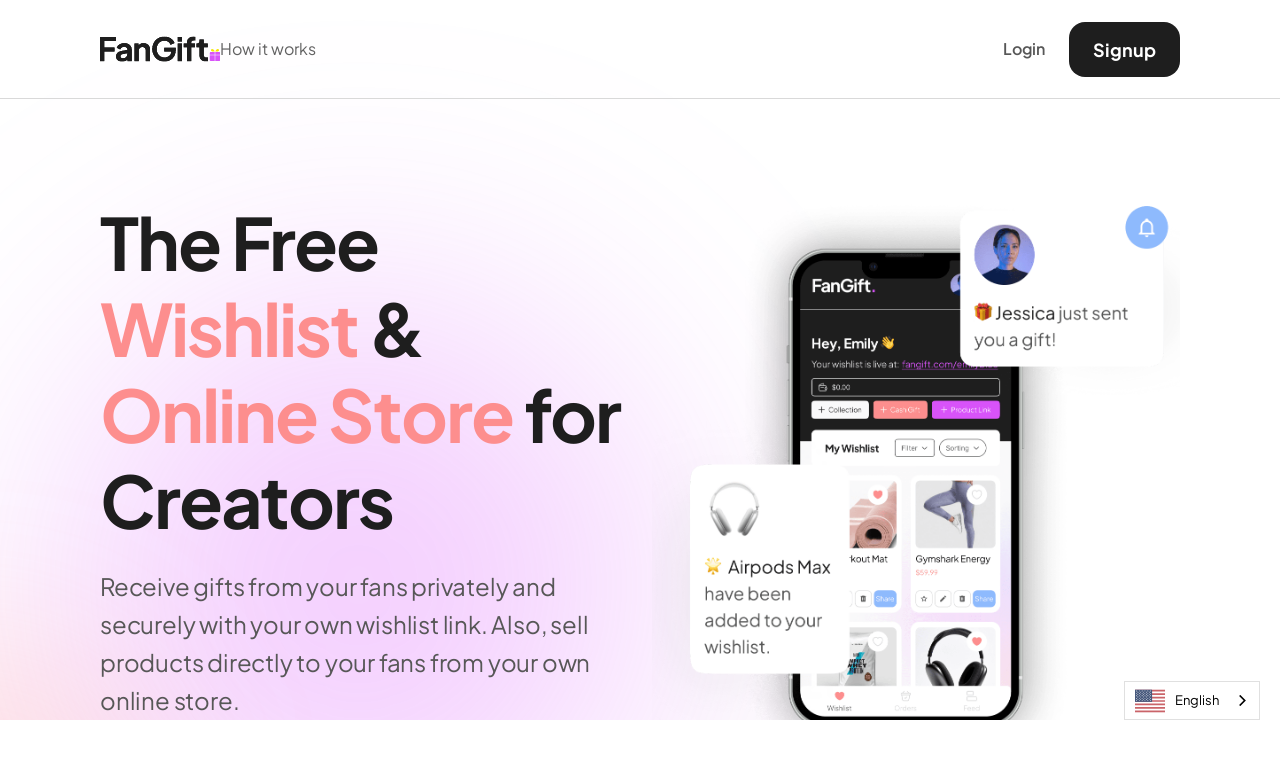

--- FILE ---
content_type: text/html; charset=utf-8
request_url: https://fangift.com/products/mezclador-de-ollas-automatico
body_size: 2711
content:
<!doctype html>
<html class="no-js">
  <head>
    <meta charset="utf-8">
    <meta name="viewport" content="width=device-width,initial-scale=1">

    <title>fangift</title>

    <link
      rel="apple-touch-icon"
      sizes="57x57"
      href="//fangift.com/cdn/shop/t/10/assets/apple-icon-57x57.png?v=79372041366282358451697157256"
    >
    <link
      rel="apple-touch-icon"
      sizes="60x60"
      href="//fangift.com/cdn/shop/t/10/assets/apple-icon-60x60.png?v=160153958150500581401697157257"
    >
    <link
      rel="apple-touch-icon"
      sizes="72x72"
      href="//fangift.com/cdn/shop/t/10/assets/apple-icon-72x72.png?v=22686645396525879341697157257"
    >
    <link
      rel="apple-touch-icon"
      sizes="76x76"
      href="//fangift.com/cdn/shop/t/10/assets/apple-icon-76x76.png?v=98200779970693705451697157257"
    >
    <link
      rel="apple-touch-icon"
      sizes="114x114"
      href="//fangift.com/cdn/shop/t/10/assets/apple-icon-114x114.png?v=99830381812857908741697157256"
    >
    <link
      rel="apple-touch-icon"
      sizes="120x120"
      href="//fangift.com/cdn/shop/t/10/assets/apple-icon-120x120.png?v=9760243380906818501697157257"
    >
    <link
      rel="apple-touch-icon"
      sizes="144x144"
      href="//fangift.com/cdn/shop/t/10/assets/apple-icon-144x144.png?v=148238236641242617371697157257"
    >
    <link
      rel="apple-touch-icon"
      sizes="152x152"
      href="//fangift.com/cdn/shop/t/10/assets/apple-icon-152x152.png?v=36325223279530766021697157255"
    >
    <link
      rel="apple-touch-icon"
      sizes="180x180"
      href="//fangift.com/cdn/shop/t/10/assets/apple-icon-180x180.png?v=5833867989179155581697157256"
    >
    <link
      rel="icon"
      type="image/png"
      sizes="192x192"
      href="//fangift.com/cdn/shop/t/10/assets/android-icon-192x192.png?v=7225441218987216711697157255"
    >
    <link
      rel="icon"
      type="image/png"
      sizes="32x32"
      href="//fangift.com/cdn/shop/t/10/assets/favicon-32x32.png?v=147636002056629585901697157257"
    >
    <link
      rel="icon"
      type="image/png"
      sizes="96x96"
      href="//fangift.com/cdn/shop/t/10/assets/favicon-96x96.png?v=83755242936586586771697157257"
    >
    <link
      rel="icon"
      type="image/png"
      sizes="16x16"
      href="//fangift.com/cdn/shop/t/10/assets/favicon-16x16.png?v=47531317942656948181697157259"
    >
    <link rel="manifest" href="//fangift.com/cdn/shop/t/10/assets/manifest.json?v=170153710576350459501697157251">
    <meta name="      msapplication-TileColor" content="      #ffffff">
    <meta name="msapplication-TileImage" content="/ms-icon-144x144.png">
    <meta name="theme-color" content="#ffffff"><meta name="description" content="Descubre una forma completamente nueva de cocinar con el Gadnic Mixer. Este innovador mezclador automático te brinda comodidad y eficiencia en la cocina.El Gadnic Mixer ha sido diseñado pensando en la versatilidad y la practicidad. Con su diseño compacto y ajustable, se adapta fácilmente a tus sartenes y ollas, asegura">
  <meta property="og:type" content="product" />
  <meta property="og:title" content="Mezclador de Ollas Automatico" />
  
  <meta property="og:image" content="http://fangift.com/cdn/shop/files/MESCLADOR_grande.webp?v=1709763389" />
  <meta property="og:image:secure_url" content="https://fangift.com/cdn/shop/files/MESCLADOR_grande.webp?v=1709763389" />
  
  <meta property="og:price:amount" content="41.00" />
  <meta property="og:price:currency" content="USD" />



<meta property="og:description" content="Descubre una forma completamente nueva de cocinar con el Gadnic Mixer. Este innovador mezclador automático te brinda comodidad y eficiencia en la cocina.El Gadnic Mixer ha sido diseñado pensando en la versatilidad y la practicidad. Con su diseño compacto y ajustable, se adapta fácilmente a tus sartenes y ollas, asegura" />

<meta property="og:url" content="https://fangift.com/products/mezclador-de-ollas-automatico" />
<meta property="og:site_name" content="FanGift" />
    
 

  <meta name="twitter:card" content="product" />
  <meta name="twitter:title" content="Mezclador de Ollas Automatico" />
  <meta name="twitter:description" content="Descubre una forma completamente nueva de cocinar con el Gadnic Mixer. Este innovador mezclador automático te brinda comodidad y eficiencia en la cocina.El Gadnic Mixer ha sido diseñado pensando en la versatilidad y la practicidad. Con su diseño compacto y ajustable, se adapta fácilmente a tus sartenes y ollas, asegurando una mezcla uniforme en cada preparación. Ya sea que estés" />
  <meta name="twitter:image" content="http://fangift.com/cdn/shop/files/MESCLADOR_large.webp?v=1709763389" />
  <meta name="twitter:label1" content="Price" />
  <meta name="twitter:data1" content="$41.00 USD" />
  
  <meta name="twitter:label2" content="Brand" />
  <meta name="twitter:data2" content="FanGift" />
  


    

    <link href="//fangift.com/cdn/shop/t/10/assets/app.min.css?v=171804832407990724501707266674" rel="stylesheet" type="text/css" media="all" />

    <script type="text/javascript" src="https://cdn.weglot.com/weglot.min.js"></script>
    <script>
      Weglot.initialize({
        api_key: 'wg_e68abef94f18eddd5038fb3135bc01110',
      });
    </script>
    <!-- Google tag (gtag.js) -->
    <script async src="https://www.googletagmanager.com/gtag/js?id=G-TVZGR4G4L1"></script>
    <script>
      window.dataLayer = window.dataLayer || [];
      function gtag() {
        dataLayer.push(arguments);
      }
      gtag('js', new Date());

      gtag('config', 'G-TVZGR4G4L1');
    </script>

    <script src="//fangift.com/cdn/shop/t/10/assets/flowbite.min.js?v=154056247319186604941689187188"></script>
    <script src="//fangift.com/cdn/shop/t/10/assets/jquery.min.js?v=18371384823053301681689963140"></script>
    <script src="//fangift.com/cdn/shop/t/10/assets/jquery-ui.min.js?v=92508566122802880961689963140"></script>
    <script src="//fangift.com/cdn/shop/t/10/assets/jquery-plugins.min.js?v=22399686863754279721699372024"></script>
    <script src="//fangift.com/cdn/shop/t/10/assets/app.min.js?v=130081517792309066041717109413"></script>
  <link rel="canonical" href="https://fangift.com/products/mezclador-de-ollas-automatico">
</head>

  <body id="mezclador-de-ollas-automatico" class="hidden body">
    



<div itemscope itemtype="http://schema.org/Product">
  
  <meta itemprop="url" content="https://fangift.com/products/mezclador-de-ollas-automatico" />
  <meta itemprop="image" content="//fangift.com/cdn/shop/files/MESCLADOR_grande.webp?v=1709763389" />
  
  <form action="/cart/add" method="post" enctype="multipart/form-data">
    
    
    
      
      <a href="//fangift.com/cdn/shop/files/MESCLADOR_1024x1024.webp?v=1709763389">
        <img src="//fangift.com/cdn/shop/files/MESCLADOR_grande.webp?v=1709763389" alt="Mezclador de Ollas Automatico" />
      </a>

      
    
    
    
      <h1>Mezclador de Ollas Automatico</h1>
      
      
      
      
      <h2 itemprop="brand"><a href="/collections/vendors?q=FanGift" title="">FanGift</a></h2>
      
      <div itemprop="description">
        <span>Descubre una forma completamente nueva de cocinar con el Gadnic Mixer. Este innovador mezclador automático te brinda comodidad y eficiencia en la cocina.</span><br><br><span>El Gadnic Mixer ha sido diseñado pensando en la versatilidad y la practicidad. Con su diseño compacto y ajustable, se adapta fácilmente a tus sartenes y ollas, asegurando una mezcla uniforme en cada preparación. Ya sea que estés haciendo salsas, sopas, cremas o cualquier otro plato, este mezclador te ayudará a obtener resultados consistentes y deliciosos.</span><br><br><span>Además de su funcionalidad excepcional, el Gadnic Mixer también destaca por su calidad y durabilidad. Fabricado con materiales de alta calidad, Su diseño desmontable facilita la limpieza y el mantenimiento.</span>
      </div>
      
      
      <div id="shopify-product-reviews" data-id="9155658383676"></div>
      
      <div id="product-price" itemprop="offers" itemscope itemtype="http://schema.org/Offer">
        <meta itemprop="priceCurrency" content="USD" />
        
        <link itemprop="availability" href="http://schema.org/InStock" />
        
        <p>
          
          
          <span class="product-price" itemprop="price">$41.00</span>
          
        </p>
      </div>
      
      
             

      <div id="product-variants" class=" hidden">
        <select id="product-select" name="id">
        
          <option selected value="48610238300476">
          Default Title - $41.00
          </option>
        
        </select>
      </div>        
             
      <div id="backorder" class="hidden">
        <p><span id="selected-variant"></span> is back-ordered. We will ship it separately in 10 to 15 days.</p>
      </div>
        
      <div id="product-add">
        <input type="submit" name="add" id="add" value="Add to cart">
      </div>
      
      

  </form>

</div>



<script>
  
var selectCallback = function(variant, selector) {

  if (variant) {
    
    // Swap image.
    if (variant.featured_image) {
      var newImage = variant.featured_image; // New image object.
      var mainImageDomEl = jQuery('.product-photo-container img')[0]; // DOM element of main image we need to swap.
      Shopify.Image.switchImage(newImage, mainImageDomEl, switchImage); // Define switchImage (the callback) in your theme's JavaScript file.
    }
    
    // Selected a valid variant that is available.
    if (variant.available) {
          
      // Enabling add to cart button.
      jQuery('#add').removeClass('disabled').prop('disabled', false).val("Add to cart");
    
      // If item is backordered yet can still be ordered, we'll show special message.
      if (variant.inventory_management && variant.inventory_quantity <= 0) {
        jQuery('#selected-variant').html("Mezclador de Ollas Automatico");
        jQuery('#backorder').removeClass("hidden");
      } else {
        jQuery('#backorder').addClass("hidden");
      }
      
    } else {
      // Variant is sold out.
      jQuery('#backorder').addClass('hidden');
      jQuery('#add').val("Sold Out").addClass('disabled').prop('disabled', true);       
    }
    
    // Whether the variant is in stock or not, we can update the price and compare at price.
    if ( variant.compare_at_price > variant.price ) {
      jQuery('#product-price').html('<span class="product-price on-sale">'+ Shopify.formatMoney(variant.price, "${{amount}}") +'</span>'+'&nbsp;<s class="product-compare-price">'+Shopify.formatMoney(variant.compare_at_price, "${{amount}}")+ '</s>');
    } else {
      jQuery('#product-price').html('<span class="product-price">'+ Shopify.formatMoney(variant.price, "${{amount}}") + '</span>' );
    }        

  } else {
    // variant doesn't exist.
    jQuery('#product-price').empty();
    jQuery('#backorder').addClass('hidden');
    jQuery('#add').val("Unavailable").addClass('disabled').prop('disabled', true);
  }

};
  
jQuery(function($) {

  new Shopify.OptionSelectors('product-select', { product: {"id":9155658383676,"title":"Mezclador de Ollas Automatico","handle":"mezclador-de-ollas-automatico","description":"\u003cspan\u003eDescubre una forma completamente nueva de cocinar con el Gadnic Mixer. Este innovador mezclador automático te brinda comodidad y eficiencia en la cocina.\u003c\/span\u003e\u003cbr\u003e\u003cbr\u003e\u003cspan\u003eEl Gadnic Mixer ha sido diseñado pensando en la versatilidad y la practicidad. Con su diseño compacto y ajustable, se adapta fácilmente a tus sartenes y ollas, asegurando una mezcla uniforme en cada preparación. Ya sea que estés haciendo salsas, sopas, cremas o cualquier otro plato, este mezclador te ayudará a obtener resultados consistentes y deliciosos.\u003c\/span\u003e\u003cbr\u003e\u003cbr\u003e\u003cspan\u003eAdemás de su funcionalidad excepcional, el Gadnic Mixer también destaca por su calidad y durabilidad. Fabricado con materiales de alta calidad, Su diseño desmontable facilita la limpieza y el mantenimiento.\u003c\/span\u003e","published_at":"2024-03-07T14:31:03-05:00","created_at":"2024-03-06T17:16:28-05:00","vendor":"FanGift","type":"","tags":["AR","Men"],"price":4100,"price_min":4100,"price_max":4100,"available":true,"price_varies":false,"compare_at_price":null,"compare_at_price_min":0,"compare_at_price_max":0,"compare_at_price_varies":false,"variants":[{"id":48610238300476,"title":"Default Title","option1":"Default Title","option2":null,"option3":null,"sku":"AR709","requires_shipping":false,"taxable":true,"featured_image":null,"available":true,"name":"Mezclador de Ollas Automatico","public_title":null,"options":["Default Title"],"price":4100,"weight":0,"compare_at_price":null,"inventory_management":null,"barcode":"https:\/\/www.gadnic.com.ar\/accesorios-de-cocina\/mezclador-de-ollas-gadnic-mixer-automatico-360-?fbc","requires_selling_plan":false,"selling_plan_allocations":[]}],"images":["\/\/fangift.com\/cdn\/shop\/files\/MESCLADOR.webp?v=1709763389"],"featured_image":"\/\/fangift.com\/cdn\/shop\/files\/MESCLADOR.webp?v=1709763389","options":["Title"],"media":[{"alt":"Mezclador de Ollas Automatico","id":38071284138300,"position":1,"preview_image":{"aspect_ratio":1.0,"height":500,"width":500,"src":"\/\/fangift.com\/cdn\/shop\/files\/MESCLADOR.webp?v=1709763389"},"aspect_ratio":1.0,"height":500,"media_type":"image","src":"\/\/fangift.com\/cdn\/shop\/files\/MESCLADOR.webp?v=1709763389","width":500}],"requires_selling_plan":false,"selling_plan_groups":[],"content":"\u003cspan\u003eDescubre una forma completamente nueva de cocinar con el Gadnic Mixer. Este innovador mezclador automático te brinda comodidad y eficiencia en la cocina.\u003c\/span\u003e\u003cbr\u003e\u003cbr\u003e\u003cspan\u003eEl Gadnic Mixer ha sido diseñado pensando en la versatilidad y la practicidad. Con su diseño compacto y ajustable, se adapta fácilmente a tus sartenes y ollas, asegurando una mezcla uniforme en cada preparación. Ya sea que estés haciendo salsas, sopas, cremas o cualquier otro plato, este mezclador te ayudará a obtener resultados consistentes y deliciosos.\u003c\/span\u003e\u003cbr\u003e\u003cbr\u003e\u003cspan\u003eAdemás de su funcionalidad excepcional, el Gadnic Mixer también destaca por su calidad y durabilidad. Fabricado con materiales de alta calidad, Su diseño desmontable facilita la limpieza y el mantenimiento.\u003c\/span\u003e"}, onVariantSelected: selectCallback, enableHistoryState: true });
  
  // Add label if only one product option and it isn't 'Title'.
  

});

Shopify.Image.preload(["\/\/fangift.com\/cdn\/shop\/files\/MESCLADOR.webp?v=1709763389"], 'grande');
Shopify.Image.preload(["\/\/fangift.com\/cdn\/shop\/files\/MESCLADOR.webp?v=1709763389"], '1024x1024');

</script>
  </body>
</html>


--- FILE ---
content_type: text/html; charset=utf-8
request_url: https://fangift.com/
body_size: 15153
content:
<!doctype html>
<html class="no-js">
  <head>
    <meta charset="utf-8">
    <meta name="viewport" content="width=device-width,initial-scale=1">

    <title>fangift</title>

    <link
      rel="apple-touch-icon"
      sizes="57x57"
      href="//fangift.com/cdn/shop/t/10/assets/apple-icon-57x57.png?v=79372041366282358451697157256"
    >
    <link
      rel="apple-touch-icon"
      sizes="60x60"
      href="//fangift.com/cdn/shop/t/10/assets/apple-icon-60x60.png?v=160153958150500581401697157257"
    >
    <link
      rel="apple-touch-icon"
      sizes="72x72"
      href="//fangift.com/cdn/shop/t/10/assets/apple-icon-72x72.png?v=22686645396525879341697157257"
    >
    <link
      rel="apple-touch-icon"
      sizes="76x76"
      href="//fangift.com/cdn/shop/t/10/assets/apple-icon-76x76.png?v=98200779970693705451697157257"
    >
    <link
      rel="apple-touch-icon"
      sizes="114x114"
      href="//fangift.com/cdn/shop/t/10/assets/apple-icon-114x114.png?v=99830381812857908741697157256"
    >
    <link
      rel="apple-touch-icon"
      sizes="120x120"
      href="//fangift.com/cdn/shop/t/10/assets/apple-icon-120x120.png?v=9760243380906818501697157257"
    >
    <link
      rel="apple-touch-icon"
      sizes="144x144"
      href="//fangift.com/cdn/shop/t/10/assets/apple-icon-144x144.png?v=148238236641242617371697157257"
    >
    <link
      rel="apple-touch-icon"
      sizes="152x152"
      href="//fangift.com/cdn/shop/t/10/assets/apple-icon-152x152.png?v=36325223279530766021697157255"
    >
    <link
      rel="apple-touch-icon"
      sizes="180x180"
      href="//fangift.com/cdn/shop/t/10/assets/apple-icon-180x180.png?v=5833867989179155581697157256"
    >
    <link
      rel="icon"
      type="image/png"
      sizes="192x192"
      href="//fangift.com/cdn/shop/t/10/assets/android-icon-192x192.png?v=7225441218987216711697157255"
    >
    <link
      rel="icon"
      type="image/png"
      sizes="32x32"
      href="//fangift.com/cdn/shop/t/10/assets/favicon-32x32.png?v=147636002056629585901697157257"
    >
    <link
      rel="icon"
      type="image/png"
      sizes="96x96"
      href="//fangift.com/cdn/shop/t/10/assets/favicon-96x96.png?v=83755242936586586771697157257"
    >
    <link
      rel="icon"
      type="image/png"
      sizes="16x16"
      href="//fangift.com/cdn/shop/t/10/assets/favicon-16x16.png?v=47531317942656948181697157259"
    >
    <link rel="manifest" href="//fangift.com/cdn/shop/t/10/assets/manifest.json?v=170153710576350459501697157251">
    <meta name="      msapplication-TileColor" content="      #ffffff">
    <meta name="msapplication-TileImage" content="/ms-icon-144x144.png">
    <meta name="theme-color" content="#ffffff">
    
  <meta property="og:title" content="FanGift" />
  <meta property="og:type" content="website" />



<meta property="og:url" content="https://fangift.com/" />
<meta property="og:site_name" content="FanGift" />
    
 


    

    <link href="//fangift.com/cdn/shop/t/10/assets/app.min.css?v=171804832407990724501707266674" rel="stylesheet" type="text/css" media="all" />

    <script type="text/javascript" src="https://cdn.weglot.com/weglot.min.js"></script>
    <script>
      Weglot.initialize({
        api_key: 'wg_e68abef94f18eddd5038fb3135bc01110',
      });
    </script>
    <!-- Google tag (gtag.js) -->
    <script async src="https://www.googletagmanager.com/gtag/js?id=G-TVZGR4G4L1"></script>
    <script>
      window.dataLayer = window.dataLayer || [];
      function gtag() {
        dataLayer.push(arguments);
      }
      gtag('js', new Date());

      gtag('config', 'G-TVZGR4G4L1');
    </script>

    <script src="//fangift.com/cdn/shop/t/10/assets/flowbite.min.js?v=154056247319186604941689187188"></script>
    <script src="//fangift.com/cdn/shop/t/10/assets/jquery.min.js?v=18371384823053301681689963140"></script>
    <script src="//fangift.com/cdn/shop/t/10/assets/jquery-ui.min.js?v=92508566122802880961689963140"></script>
    <script src="//fangift.com/cdn/shop/t/10/assets/jquery-plugins.min.js?v=22399686863754279721699372024"></script>
    <script src="//fangift.com/cdn/shop/t/10/assets/app.min.js?v=130081517792309066041717109413"></script>
  <link rel="canonical" href="https://fangift.com/">
</head>

  <body id="fangift" class="hidden body">
    <div class="overflow-auto">
  <div class="bg-[url(landing-bg.svg)] bg-cover bg-no-repeat">
    <div class="border-b border-primary-border">
      <div id="shopify-section-header-landing" class="shopify-section"><header>
  <div class="lg:container px-5 xl:px-[100px] w-full h-[98px] flex items-center justify-between gap-[64px]">
    <a id="logo" href="/">
      <svg class="" width="120" height="26" viewBox="0 0 120 26" fill="none" xmlns="http://www.w3.org/2000/svg">
  <g clip-path="url(#hnbl9udk4a)">
      <path d="M-.098 25.162V1h16.12v3.892H4.312v6.681h10.249v3.892H4.313v9.697h-4.41z" fill="#000"/>
      <path d="M-.098 25.162V1h16.12v3.892H4.312v6.681h10.249v3.892H4.313v9.697h-4.41z" fill="#1E1E1E"/>
      <path d="M22.108 25.552c-1.233 0-2.303-.206-3.211-.617-.908-.41-1.61-1-2.108-1.767-.497-.768-.746-1.66-.746-2.676 0-.973.216-1.843.649-2.61.432-.768 1.102-1.412 2.01-1.93.908-.52 2.054-.887 3.438-1.103l5.773-.94v3.242l-4.962.844c-.843.151-1.47.421-1.881.81-.41.39-.616.898-.616 1.525 0 .605.232 1.086.697 1.443.465.357 1.043.535 1.735.535.887 0 1.67-.189 2.352-.567a4.043 4.043 0 0 0 1.589-1.573 4.41 4.41 0 0 0 .567-2.206v-4.54c0-.757-.297-1.39-.892-1.898-.594-.508-1.378-.762-2.35-.762-.909 0-1.714.244-2.417.73a4.229 4.229 0 0 0-1.54 1.93l-3.471-1.687a6.124 6.124 0 0 1 1.638-2.416 8.249 8.249 0 0 1 2.643-1.605c1.016-.39 2.119-.584 3.308-.584 1.449 0 2.725.265 3.827.794 1.103.53 1.962 1.265 2.579 2.206.616.94.924 2.038.924 3.292v11.74h-4.022v-3.016l.909-.065a7.136 7.136 0 0 1-1.622 1.898 6.85 6.85 0 0 1-2.14 1.167c-.8.27-1.687.405-2.66.405z" fill="#000"/>
      <path d="M22.108 25.552c-1.233 0-2.303-.206-3.211-.617-.908-.41-1.61-1-2.108-1.767-.497-.768-.746-1.66-.746-2.676 0-.973.216-1.843.649-2.61.432-.768 1.102-1.412 2.01-1.93.908-.52 2.054-.887 3.438-1.103l5.773-.94v3.242l-4.962.844c-.843.151-1.47.421-1.881.81-.41.39-.616.898-.616 1.525 0 .605.232 1.086.697 1.443.465.357 1.043.535 1.735.535.887 0 1.67-.189 2.352-.567a4.043 4.043 0 0 0 1.589-1.573 4.41 4.41 0 0 0 .567-2.206v-4.54c0-.757-.297-1.39-.892-1.898-.594-.508-1.378-.762-2.35-.762-.909 0-1.714.244-2.417.73a4.229 4.229 0 0 0-1.54 1.93l-3.471-1.687a6.124 6.124 0 0 1 1.638-2.416 8.249 8.249 0 0 1 2.643-1.605c1.016-.39 2.119-.584 3.308-.584 1.449 0 2.725.265 3.827.794 1.103.53 1.962 1.265 2.579 2.206.616.94.924 2.038.924 3.292v11.74h-4.022v-3.016l.909-.065a7.136 7.136 0 0 1-1.622 1.898 6.85 6.85 0 0 1-2.14 1.167c-.8.27-1.687.405-2.66.405z" fill="#1E1E1E"/>
      <path d="M34.486 25.162V7.52h3.99v3.47l-.325-.616c.411-1.06 1.087-1.865 2.027-2.416.94-.551 2.038-.827 3.292-.827 1.297 0 2.449.281 3.454.843a5.997 5.997 0 0 1 2.352 2.352c.562 1.005.843 2.167.843 3.486v11.351H45.87V14.816c0-.778-.151-1.448-.454-2.01-.303-.563-.719-1-1.249-1.314-.53-.314-1.15-.47-1.864-.47-.692 0-1.309.156-1.85.47a3.29 3.29 0 0 0-1.264 1.314c-.303.562-.454 1.232-.454 2.01v10.346h-4.249z" fill="#000"/>
      <path d="M34.486 25.162V7.52h3.99v3.47l-.325-.616c.411-1.06 1.087-1.865 2.027-2.416.94-.551 2.038-.827 3.292-.827 1.297 0 2.449.281 3.454.843a5.997 5.997 0 0 1 2.352 2.352c.562 1.005.843 2.167.843 3.486v11.351H45.87V14.816c0-.778-.151-1.448-.454-2.01-.303-.563-.719-1-1.249-1.314-.53-.314-1.15-.47-1.864-.47-.692 0-1.309.156-1.85.47a3.29 3.29 0 0 0-1.264 1.314c-.303.562-.454 1.232-.454 2.01v10.346h-4.249z" fill="#1E1E1E"/>
      <path d="M64.442 25.551c-1.73 0-3.33-.313-4.8-.94a11.874 11.874 0 0 1-3.859-2.627 12.105 12.105 0 0 1-2.578-3.957c-.617-1.514-.925-3.168-.925-4.962 0-1.795.298-3.454.892-4.978.595-1.525 1.438-2.844 2.53-3.957a11.606 11.606 0 0 1 3.843-2.595c1.47-.616 3.07-.924 4.8-.924s3.281.292 4.654.876c1.373.583 2.535 1.356 3.487 2.318.951.963 1.632 2.017 2.043 3.163l-3.924 1.88A6.33 6.33 0 0 0 68.302 5.8c-1.081-.778-2.4-1.168-3.957-1.168-1.513 0-2.849.357-4.005 1.07-1.157.714-2.054 1.698-2.692 2.952-.638 1.254-.957 2.724-.957 4.41 0 1.687.33 3.163.99 4.428.659 1.265 1.572 2.254 2.74 2.967 1.167.714 2.508 1.07 4.021 1.07 1.233 0 2.368-.242 3.406-.729 1.038-.486 1.87-1.178 2.497-2.076.627-.897.94-1.962.94-3.194V13.68l2.011 1.752h-8.95v-3.73h11.35v2.432c0 1.86-.313 3.503-.94 4.93-.627 1.427-1.476 2.621-2.546 3.584a10.95 10.95 0 0 1-3.616 2.173c-1.34.486-2.724.73-4.152.73z" fill="#000"/>
      <path d="M64.442 25.551c-1.73 0-3.33-.313-4.8-.94a11.874 11.874 0 0 1-3.859-2.627 12.105 12.105 0 0 1-2.578-3.957c-.617-1.514-.925-3.168-.925-4.962 0-1.795.298-3.454.892-4.978.595-1.525 1.438-2.844 2.53-3.957a11.606 11.606 0 0 1 3.843-2.595c1.47-.616 3.07-.924 4.8-.924s3.281.292 4.654.876c1.373.583 2.535 1.356 3.487 2.318.951.963 1.632 2.017 2.043 3.163l-3.924 1.88A6.33 6.33 0 0 0 68.302 5.8c-1.081-.778-2.4-1.168-3.957-1.168-1.513 0-2.849.357-4.005 1.07-1.157.714-2.054 1.698-2.692 2.952-.638 1.254-.957 2.724-.957 4.41 0 1.687.33 3.163.99 4.428.659 1.265 1.572 2.254 2.74 2.967 1.167.714 2.508 1.07 4.021 1.07 1.233 0 2.368-.242 3.406-.729 1.038-.486 1.87-1.178 2.497-2.076.627-.897.94-1.962.94-3.194V13.68l2.011 1.752h-8.95v-3.73h11.35v2.432c0 1.86-.313 3.503-.94 4.93-.627 1.427-1.476 2.621-2.546 3.584a10.95 10.95 0 0 1-3.616 2.173c-1.34.486-2.724.73-4.152.73z" fill="#1E1E1E"/>
      <path d="M77.762 25.162V7.52h4.248v17.643h-4.248zm0-19.621V1h4.248v4.54h-4.248z" fill="#000"/>
      <path d="M77.762 25.162V7.52h4.248v17.643h-4.248zm0-19.621V1h4.248v4.54h-4.248z" fill="#1E1E1E"/>
      <path d="M86.897 25.162V11.314h-3.114V7.518h3.114v-.584c0-1.34.275-2.48.827-3.421a5.454 5.454 0 0 1 2.319-2.157C91.037.859 92.216.61 93.578.61c.26 0 .546.016.86.048.313.033.578.07.794.114v3.665a4.394 4.394 0 0 0-.6-.081 8.616 8.616 0 0 0-.503-.016c-.951 0-1.686.21-2.205.632-.52.422-.779 1.076-.779 1.962v.584h3.925v3.794h-3.925v13.85h-4.248z" fill="#000"/>
      <path d="M86.897 25.162V11.314h-3.114V7.518h3.114v-.584c0-1.34.275-2.48.827-3.421a5.454 5.454 0 0 1 2.319-2.157C91.037.859 92.216.61 93.578.61c.26 0 .546.016.86.048.313.033.578.07.794.114v3.665a4.394 4.394 0 0 0-.6-.081 8.616 8.616 0 0 0-.503-.016c-.951 0-1.686.21-2.205.632-.52.422-.779 1.076-.779 1.962v.584h3.925v3.794h-3.925v13.85h-4.248z" fill="#1E1E1E"/>
      <path d="M105.794 25.357c-1.989 0-3.529-.546-4.621-1.638-1.092-1.092-1.638-2.632-1.638-4.621v-7.784h-3.049V7.519h.325c.864 0 1.535-.227 2.01-.68.476-.455.714-1.114.714-1.98V3.499h4.249v4.021h4.054v3.795h-4.054v7.556c0 .584.102 1.082.308 1.492.205.411.529.725.973.941.443.216 1.011.324 1.702.324.152 0 .33-.01.536-.032l.6-.065v3.632c-.303.044-.649.087-1.038.13a9.762 9.762 0 0 1-1.071.065z" fill="#000"/>
      <path d="M105.794 25.357c-1.989 0-3.529-.546-4.621-1.638-1.092-1.092-1.638-2.632-1.638-4.621v-7.784h-3.049V7.519h.325c.864 0 1.535-.227 2.01-.68.476-.455.714-1.114.714-1.98V3.499h4.249v4.021h4.054v3.795h-4.054v7.556c0 .584.102 1.082.308 1.492.205.411.529.725.973.941.443.216 1.011.324 1.702.324.152 0 .33-.01.536-.032l.6-.065v3.632c-.303.044-.649.087-1.038.13a9.762 9.762 0 0 1-1.071.065z" fill="#1E1E1E"/>
      <path d="M119.259 15.938h-2.254l-.061.002v-.002h-1.73v2.826h4.819v-1.938c0-.49-.347-.888-.774-.888z" fill="#D853F9"/>
      <path d="M111.051 14.172c0 .632.481 1.17 1.066 1.208h2.539c-.284-.776-1.042-2.368-2.477-2.38-.62 0-1.128.526-1.128 1.172zM115.342 15.38h2.54c.585-.038 1.066-.576 1.066-1.208 0-.646-.507-1.172-1.132-1.172-1.436.012-2.191 1.604-2.474 2.38z" fill="#F5E700"/>
      <path d="M114.647 15.938h-1.851v.002c-.02 0-.041 0-.061-.002h-2.133c-.427 0-.774.398-.774.888v1.938h4.819v-2.826zM120.057 24.217v-4.894h-4.843v5.782h3.943c.497 0 .9-.398.9-.888zM114.647 19.323h-4.843v4.894c0 .49.403.888.9.888h3.943v-5.782z" fill="#D853F9"/>
  </g>
  <defs>
      <clipPath id="hnbl9udk4a">
          <path fill="currentColor" transform="translate(0 .433)" d="M0 0h120v25.135H0z"/>
      </clipPath>
  </defs>
</svg>

    </a>

    <nav role="navigation" class="hidden static lg:flex items-center flex-grow">
  <ul class="flex flex-col lg:flex-row gap-[40px]">
    
      
      
        <li>
          <a href="/pages/how-it-works" class="
 text-primary/70 hover:text-accent-purple first  flex gap-[10px] items-center text-[16px]">
            How it works
          </a>
        </li>
      
    
  </ul>
</nav>

    <nav
  role="navigation"
  class="hidden fixed z-10 inset-0 bg-white body:overflow-hidden bg-[url(auth-bg.svg)] bg-no-repeat bg-auto"
  id="navbar-landing-hamburger"
>
  <div class="px-5 flex items-center justify-between h-[98px]">
    <a id="logo" href="/">
      <svg class="" width="120" height="26" viewBox="0 0 120 26" fill="none" xmlns="http://www.w3.org/2000/svg">
  <g clip-path="url(#hnbl9udk4a)">
      <path d="M-.098 25.162V1h16.12v3.892H4.312v6.681h10.249v3.892H4.313v9.697h-4.41z" fill="#000"/>
      <path d="M-.098 25.162V1h16.12v3.892H4.312v6.681h10.249v3.892H4.313v9.697h-4.41z" fill="#1E1E1E"/>
      <path d="M22.108 25.552c-1.233 0-2.303-.206-3.211-.617-.908-.41-1.61-1-2.108-1.767-.497-.768-.746-1.66-.746-2.676 0-.973.216-1.843.649-2.61.432-.768 1.102-1.412 2.01-1.93.908-.52 2.054-.887 3.438-1.103l5.773-.94v3.242l-4.962.844c-.843.151-1.47.421-1.881.81-.41.39-.616.898-.616 1.525 0 .605.232 1.086.697 1.443.465.357 1.043.535 1.735.535.887 0 1.67-.189 2.352-.567a4.043 4.043 0 0 0 1.589-1.573 4.41 4.41 0 0 0 .567-2.206v-4.54c0-.757-.297-1.39-.892-1.898-.594-.508-1.378-.762-2.35-.762-.909 0-1.714.244-2.417.73a4.229 4.229 0 0 0-1.54 1.93l-3.471-1.687a6.124 6.124 0 0 1 1.638-2.416 8.249 8.249 0 0 1 2.643-1.605c1.016-.39 2.119-.584 3.308-.584 1.449 0 2.725.265 3.827.794 1.103.53 1.962 1.265 2.579 2.206.616.94.924 2.038.924 3.292v11.74h-4.022v-3.016l.909-.065a7.136 7.136 0 0 1-1.622 1.898 6.85 6.85 0 0 1-2.14 1.167c-.8.27-1.687.405-2.66.405z" fill="#000"/>
      <path d="M22.108 25.552c-1.233 0-2.303-.206-3.211-.617-.908-.41-1.61-1-2.108-1.767-.497-.768-.746-1.66-.746-2.676 0-.973.216-1.843.649-2.61.432-.768 1.102-1.412 2.01-1.93.908-.52 2.054-.887 3.438-1.103l5.773-.94v3.242l-4.962.844c-.843.151-1.47.421-1.881.81-.41.39-.616.898-.616 1.525 0 .605.232 1.086.697 1.443.465.357 1.043.535 1.735.535.887 0 1.67-.189 2.352-.567a4.043 4.043 0 0 0 1.589-1.573 4.41 4.41 0 0 0 .567-2.206v-4.54c0-.757-.297-1.39-.892-1.898-.594-.508-1.378-.762-2.35-.762-.909 0-1.714.244-2.417.73a4.229 4.229 0 0 0-1.54 1.93l-3.471-1.687a6.124 6.124 0 0 1 1.638-2.416 8.249 8.249 0 0 1 2.643-1.605c1.016-.39 2.119-.584 3.308-.584 1.449 0 2.725.265 3.827.794 1.103.53 1.962 1.265 2.579 2.206.616.94.924 2.038.924 3.292v11.74h-4.022v-3.016l.909-.065a7.136 7.136 0 0 1-1.622 1.898 6.85 6.85 0 0 1-2.14 1.167c-.8.27-1.687.405-2.66.405z" fill="#1E1E1E"/>
      <path d="M34.486 25.162V7.52h3.99v3.47l-.325-.616c.411-1.06 1.087-1.865 2.027-2.416.94-.551 2.038-.827 3.292-.827 1.297 0 2.449.281 3.454.843a5.997 5.997 0 0 1 2.352 2.352c.562 1.005.843 2.167.843 3.486v11.351H45.87V14.816c0-.778-.151-1.448-.454-2.01-.303-.563-.719-1-1.249-1.314-.53-.314-1.15-.47-1.864-.47-.692 0-1.309.156-1.85.47a3.29 3.29 0 0 0-1.264 1.314c-.303.562-.454 1.232-.454 2.01v10.346h-4.249z" fill="#000"/>
      <path d="M34.486 25.162V7.52h3.99v3.47l-.325-.616c.411-1.06 1.087-1.865 2.027-2.416.94-.551 2.038-.827 3.292-.827 1.297 0 2.449.281 3.454.843a5.997 5.997 0 0 1 2.352 2.352c.562 1.005.843 2.167.843 3.486v11.351H45.87V14.816c0-.778-.151-1.448-.454-2.01-.303-.563-.719-1-1.249-1.314-.53-.314-1.15-.47-1.864-.47-.692 0-1.309.156-1.85.47a3.29 3.29 0 0 0-1.264 1.314c-.303.562-.454 1.232-.454 2.01v10.346h-4.249z" fill="#1E1E1E"/>
      <path d="M64.442 25.551c-1.73 0-3.33-.313-4.8-.94a11.874 11.874 0 0 1-3.859-2.627 12.105 12.105 0 0 1-2.578-3.957c-.617-1.514-.925-3.168-.925-4.962 0-1.795.298-3.454.892-4.978.595-1.525 1.438-2.844 2.53-3.957a11.606 11.606 0 0 1 3.843-2.595c1.47-.616 3.07-.924 4.8-.924s3.281.292 4.654.876c1.373.583 2.535 1.356 3.487 2.318.951.963 1.632 2.017 2.043 3.163l-3.924 1.88A6.33 6.33 0 0 0 68.302 5.8c-1.081-.778-2.4-1.168-3.957-1.168-1.513 0-2.849.357-4.005 1.07-1.157.714-2.054 1.698-2.692 2.952-.638 1.254-.957 2.724-.957 4.41 0 1.687.33 3.163.99 4.428.659 1.265 1.572 2.254 2.74 2.967 1.167.714 2.508 1.07 4.021 1.07 1.233 0 2.368-.242 3.406-.729 1.038-.486 1.87-1.178 2.497-2.076.627-.897.94-1.962.94-3.194V13.68l2.011 1.752h-8.95v-3.73h11.35v2.432c0 1.86-.313 3.503-.94 4.93-.627 1.427-1.476 2.621-2.546 3.584a10.95 10.95 0 0 1-3.616 2.173c-1.34.486-2.724.73-4.152.73z" fill="#000"/>
      <path d="M64.442 25.551c-1.73 0-3.33-.313-4.8-.94a11.874 11.874 0 0 1-3.859-2.627 12.105 12.105 0 0 1-2.578-3.957c-.617-1.514-.925-3.168-.925-4.962 0-1.795.298-3.454.892-4.978.595-1.525 1.438-2.844 2.53-3.957a11.606 11.606 0 0 1 3.843-2.595c1.47-.616 3.07-.924 4.8-.924s3.281.292 4.654.876c1.373.583 2.535 1.356 3.487 2.318.951.963 1.632 2.017 2.043 3.163l-3.924 1.88A6.33 6.33 0 0 0 68.302 5.8c-1.081-.778-2.4-1.168-3.957-1.168-1.513 0-2.849.357-4.005 1.07-1.157.714-2.054 1.698-2.692 2.952-.638 1.254-.957 2.724-.957 4.41 0 1.687.33 3.163.99 4.428.659 1.265 1.572 2.254 2.74 2.967 1.167.714 2.508 1.07 4.021 1.07 1.233 0 2.368-.242 3.406-.729 1.038-.486 1.87-1.178 2.497-2.076.627-.897.94-1.962.94-3.194V13.68l2.011 1.752h-8.95v-3.73h11.35v2.432c0 1.86-.313 3.503-.94 4.93-.627 1.427-1.476 2.621-2.546 3.584a10.95 10.95 0 0 1-3.616 2.173c-1.34.486-2.724.73-4.152.73z" fill="#1E1E1E"/>
      <path d="M77.762 25.162V7.52h4.248v17.643h-4.248zm0-19.621V1h4.248v4.54h-4.248z" fill="#000"/>
      <path d="M77.762 25.162V7.52h4.248v17.643h-4.248zm0-19.621V1h4.248v4.54h-4.248z" fill="#1E1E1E"/>
      <path d="M86.897 25.162V11.314h-3.114V7.518h3.114v-.584c0-1.34.275-2.48.827-3.421a5.454 5.454 0 0 1 2.319-2.157C91.037.859 92.216.61 93.578.61c.26 0 .546.016.86.048.313.033.578.07.794.114v3.665a4.394 4.394 0 0 0-.6-.081 8.616 8.616 0 0 0-.503-.016c-.951 0-1.686.21-2.205.632-.52.422-.779 1.076-.779 1.962v.584h3.925v3.794h-3.925v13.85h-4.248z" fill="#000"/>
      <path d="M86.897 25.162V11.314h-3.114V7.518h3.114v-.584c0-1.34.275-2.48.827-3.421a5.454 5.454 0 0 1 2.319-2.157C91.037.859 92.216.61 93.578.61c.26 0 .546.016.86.048.313.033.578.07.794.114v3.665a4.394 4.394 0 0 0-.6-.081 8.616 8.616 0 0 0-.503-.016c-.951 0-1.686.21-2.205.632-.52.422-.779 1.076-.779 1.962v.584h3.925v3.794h-3.925v13.85h-4.248z" fill="#1E1E1E"/>
      <path d="M105.794 25.357c-1.989 0-3.529-.546-4.621-1.638-1.092-1.092-1.638-2.632-1.638-4.621v-7.784h-3.049V7.519h.325c.864 0 1.535-.227 2.01-.68.476-.455.714-1.114.714-1.98V3.499h4.249v4.021h4.054v3.795h-4.054v7.556c0 .584.102 1.082.308 1.492.205.411.529.725.973.941.443.216 1.011.324 1.702.324.152 0 .33-.01.536-.032l.6-.065v3.632c-.303.044-.649.087-1.038.13a9.762 9.762 0 0 1-1.071.065z" fill="#000"/>
      <path d="M105.794 25.357c-1.989 0-3.529-.546-4.621-1.638-1.092-1.092-1.638-2.632-1.638-4.621v-7.784h-3.049V7.519h.325c.864 0 1.535-.227 2.01-.68.476-.455.714-1.114.714-1.98V3.499h4.249v4.021h4.054v3.795h-4.054v7.556c0 .584.102 1.082.308 1.492.205.411.529.725.973.941.443.216 1.011.324 1.702.324.152 0 .33-.01.536-.032l.6-.065v3.632c-.303.044-.649.087-1.038.13a9.762 9.762 0 0 1-1.071.065z" fill="#1E1E1E"/>
      <path d="M119.259 15.938h-2.254l-.061.002v-.002h-1.73v2.826h4.819v-1.938c0-.49-.347-.888-.774-.888z" fill="#D853F9"/>
      <path d="M111.051 14.172c0 .632.481 1.17 1.066 1.208h2.539c-.284-.776-1.042-2.368-2.477-2.38-.62 0-1.128.526-1.128 1.172zM115.342 15.38h2.54c.585-.038 1.066-.576 1.066-1.208 0-.646-.507-1.172-1.132-1.172-1.436.012-2.191 1.604-2.474 2.38z" fill="#F5E700"/>
      <path d="M114.647 15.938h-1.851v.002c-.02 0-.041 0-.061-.002h-2.133c-.427 0-.774.398-.774.888v1.938h4.819v-2.826zM120.057 24.217v-4.894h-4.843v5.782h3.943c.497 0 .9-.398.9-.888zM114.647 19.323h-4.843v4.894c0 .49.403.888.9.888h3.943v-5.782z" fill="#D853F9"/>
  </g>
  <defs>
      <clipPath id="hnbl9udk4a">
          <path fill="currentColor" transform="translate(0 .433)" d="M0 0h120v25.135H0z"/>
      </clipPath>
  </defs>
</svg>

    </a>
  </div>
  <div class="flex flex-col px-5 py-8 h-full gap-10 rounded-t-2xl bg-white">
    <ul class="flex flex-col items-center gap-[40px]">
      
        
        
          <li>
            <a href="/pages/how-it-works" class="
 text-primary/70 hover:text-accent-purple first  flex gap-[10px] items-center text-body-md">
              How it works
            </a>
          </li>
        
      
    </ul>

    <div class="flex gap-4 justify-center items-center">
      <a href="/account/login" class="btn btn-text-primary justify-center px-4 py-3 text-accent">Login</a>
      <a href="/account/register" class="btn btn-primary font-plus-bold">Signup</a>
    </div>
  </div>
</nav>


    <div class="items-center hidden lg:flex">
      <a href="/account/login" class="btn btn-text-primary px-6 py-3">Login</a>
      <a href="/account/register" class="btn btn-primary font-plus-bold">Signup</a>
    </div>
    <div class="flex gap-4">
      <a href="/account/register" class="btn text-accent lg:hidden">Sign up</a>
      <button
        class="btn btn-icon-menu z-20 lg:hidden"
        data-collapse-toggle="navbar-landing-hamburger"
        type="button"
      >
        <svg width="24" height="24" viewBox="0 0 24 24" fill="none" xmlns="http://www.w3.org/2000/svg">
  <path d="M3 7h18M3 12h18M3 17h18" stroke="#fff" stroke-width="1.5" stroke-linecap="round"/>
</svg>

      </button>
    </div>
  </div>
</header>
</div>
    </div>
    <div id="shopify-section-landing-hero" class="shopify-section"><div class="container px-[20px] py-[40px] xl:px-[100px] xl:py-[100px]">
  <div class="grid lg:grid-cols-2 grid-cols-1 gap-6 mb-12">
    <div class="flex flex-col items-center lg:order-1 order-2">
      <h1 class="lg:text-heading-h1 text-center lg:text-left text-heading-h3 text-primary-black mb-6">
        The Free
        <span class="text-accent-peach">Wishlist</span>
        &
        <span class="text-accent-peach">Online Store</span>
        for Creators
      </h1>
      <p class="text-body-md lg:text-body-xl text-center lg:text-left text-primary-text mb-8">
        Receive gifts from your fans privately and securely with your own wishlist link. Also, sell products directly to
        your fans from your own online store.
      </p>
      <div class="w-full flex items-center justify-center lg:justify-start gap-4 mb-8">
        <img src="//fangift.com/cdn/shop/t/10/assets/landing-users.png?v=183171774174468111201689609436" alt="users" class="h-[43px] lg:h-[60px]" />
        <span class="text-body-sm lg:text-body-md text-primary-black"
          >Create your FREE account now. It’s fast & easy.</span
        >
      </div>
      <div class="w-full flex items-center justify-center lg:justify-start gap-7">
        <a class="btn btn-primary !py-4" href="/account/register"> 🔥 Get Started </a>
        <a class="btn btn-text-primary flex items-center gap-[10px]" href="/pages/how-it-works">
          <span>Learn More</span>
          <svg
            class=""
            width="24"
            height="25"
            viewBox="0 0 24 25"
            fill="none"
            xmlns="http://www.w3.org/2000/svg"
          >
            <path
              d="m14.43 6.68 6.07 6.07-6.07 6.07M3.5 12.75h16.83"
              stroke="currentColor"
              stroke-width="1.5"
              stroke-miterlimit="10"
              stroke-linecap="round"
              stroke-linejoin="round" />
          </svg>
        </a>
      </div>
    </div>
    <img src="//fangift.com/cdn/shop/t/10/assets/landing-img0.png?v=113351576301634256121689609436" alt="landing-img0" class="w-full order-1 lg:order-2" />
  </div>
  <p class="text-body-sm text-primary-text text-center mb-16">
    Link your custom wishlist or store from your social media accounts
  </p>
  <div class="grid grid-cols-2 md:grid-cols-3 lg:grid-cols-5 gap-7 opacity-40">
    <div class="flex items-center justify-center">
      <svg
  class=""
  width="130"
  height="39"
  viewBox="0 0 130 39"
  fill="none"
  xmlns="http://www.w3.org/2000/svg"
>
  <path d="M23.02 12.72a14.88 14.88 0 0 0 8.679 2.775v-4.9a8.711 8.711 0 0 1-4.608-2.64 8.714 8.714 0 0 1-3.975-5.879H18.58v24.86a5.265 5.265 0 0 1-9.457 3.168 5.262 5.262 0 0 1 2.369-9.963 5.28 5.28 0 0 1 1.598.246v-4.953c-6.245.13-11.268 5.23-11.268 11.502 0 3.131 1.251 5.97 3.281 8.044a11.46 11.46 0 0 0 6.408 1.946c6.357 0 11.51-5.151 11.51-11.505V12.72zM40.308 11.686v4.14h4.85v15.78h4.852V15.937h3.949l1.354-4.252H40.308zm39.712 0v4.14h4.85v15.78h4.853V15.937h3.948l1.354-4.252H80.02zm-23.804 2.35a2.358 2.358 0 0 1 2.367-2.35 2.36 2.36 0 0 1 2.37 2.35 2.36 2.36 0 0 1-2.37 2.35 2.359 2.359 0 0 1-2.367-2.35zm0 4.029h4.737v13.54h-4.737v-13.54zm6.768-6.38v19.92h4.739v-5.147l1.467-1.344 4.625 6.603h5.076l-6.657-9.624 5.98-5.82H72.46l-4.737 4.7v-9.287h-4.739zm51.107 0v19.92h4.739v-5.147l1.466-1.344 4.626 6.603H130l-6.657-9.624 5.979-5.82h-5.753l-4.739 4.7v-9.287h-4.739zM103.035 31.717c4.549 0 8.237-3.658 8.237-8.17 0-4.51-3.688-8.169-8.237-8.169h-.112c-4.549 0-8.237 3.658-8.237 8.17 0 4.511 3.688 8.169 8.237 8.169h.112zm-4.061-8.17c0-2.194 1.794-3.971 4.006-3.971 2.211 0 4.004 1.777 4.004 3.972 0 2.194-1.793 3.973-4.004 3.973-2.212 0-4.006-1.779-4.006-3.973z" fill="#1E1E1E" />
</svg>

    </div>
    <div class="flex items-center justify-center">
      <svg class="" width="159" height="46" viewBox="0 0 159 46" fill="none" xmlns="http://www.w3.org/2000/svg">
  <path d="M12.348 19.5a6.032 6.032 0 1 1 12.064 0 6.033 6.033 0 0 1-12.064 0zm-3.26 0a9.292 9.292 0 0 0 9.291 9.293 9.292 9.292 0 0 0 9.292-9.292 9.292 9.292 0 0 0-9.292-9.292A9.292 9.292 0 0 0 9.087 19.5zm16.78-9.66a2.171 2.171 0 1 0 2.172-2.17h-.001a2.173 2.173 0 0 0-2.172 2.17zm-14.8 24.39c-1.764-.08-2.723-.374-3.36-.622a5.624 5.624 0 0 1-2.082-1.354 5.582 5.582 0 0 1-1.353-2.08c-.249-.637-.542-1.596-.623-3.36-.087-1.908-.105-2.48-.105-7.313s.02-5.404.105-7.313c.08-1.764.377-2.722.623-3.36a5.624 5.624 0 0 1 1.353-2.082 5.577 5.577 0 0 1 2.082-1.354c.637-.248 1.596-.542 3.36-.622 1.908-.088 2.48-.105 7.311-.105 4.83 0 5.404.019 7.313.105 1.764.08 2.722.376 3.36.622.845.328 1.448.721 2.082 1.354.634.633 1.025 1.237 1.354 2.082.248.636.542 1.596.622 3.36.088 1.909.105 2.48.105 7.313 0 4.832-.017 5.404-.105 7.313-.08 1.764-.376 2.723-.622 3.36a5.606 5.606 0 0 1-1.354 2.08 5.623 5.623 0 0 1-2.082 1.354c-.636.248-1.596.542-3.36.622-1.907.088-2.48.106-7.313.106-4.832 0-5.404-.018-7.31-.106zm-.15-32.716c-1.926.088-3.242.394-4.392.841a8.876 8.876 0 0 0-3.205 2.087 8.842 8.842 0 0 0-2.088 3.206c-.447 1.15-.752 2.466-.84 4.392-.09 1.93-.11 2.546-.11 7.46 0 4.915.02 5.532.11 7.461.088 1.927.393 3.242.84 4.393a8.845 8.845 0 0 0 2.088 3.205 8.898 8.898 0 0 0 3.205 2.088c1.152.447 2.466.752 4.393.84 1.93.088 2.546.11 7.46.11s5.531-.02 7.46-.11c1.927-.088 3.243-.393 4.393-.84a8.9 8.9 0 0 0 3.206-2.088 8.863 8.863 0 0 0 2.087-3.205c.447-1.15.754-2.466.84-4.393.088-1.93.109-2.546.109-7.46 0-4.915-.02-5.531-.109-7.46-.087-1.927-.393-3.244-.84-4.393a8.899 8.899 0 0 0-2.087-3.206 8.855 8.855 0 0 0-3.205-2.087c-1.151-.447-2.467-.754-4.392-.84-1.93-.088-2.546-.11-7.46-.11-4.915 0-5.532.02-7.463.11z" fill="url(#2kjs99vlpa)"/>
  <path d="M12.348 19.5a6.032 6.032 0 1 1 12.064 0 6.033 6.033 0 0 1-12.064 0zm-3.26 0a9.292 9.292 0 0 0 9.291 9.293 9.292 9.292 0 0 0 9.292-9.292 9.292 9.292 0 0 0-9.292-9.292A9.292 9.292 0 0 0 9.087 19.5zm16.78-9.66a2.171 2.171 0 1 0 2.172-2.17h-.001a2.173 2.173 0 0 0-2.172 2.17zm-14.8 24.39c-1.764-.08-2.723-.374-3.36-.622a5.624 5.624 0 0 1-2.082-1.354 5.582 5.582 0 0 1-1.353-2.08c-.249-.637-.542-1.596-.623-3.36-.087-1.908-.105-2.48-.105-7.313s.02-5.404.105-7.313c.08-1.764.377-2.722.623-3.36a5.624 5.624 0 0 1 1.353-2.082 5.577 5.577 0 0 1 2.082-1.354c.637-.248 1.596-.542 3.36-.622 1.908-.088 2.48-.105 7.311-.105 4.83 0 5.404.019 7.313.105 1.764.08 2.722.376 3.36.622.845.328 1.448.721 2.082 1.354.634.633 1.025 1.237 1.354 2.082.248.636.542 1.596.622 3.36.088 1.909.105 2.48.105 7.313 0 4.832-.017 5.404-.105 7.313-.08 1.764-.376 2.723-.622 3.36a5.606 5.606 0 0 1-1.354 2.08 5.623 5.623 0 0 1-2.082 1.354c-.636.248-1.596.542-3.36.622-1.907.088-2.48.106-7.313.106-4.832 0-5.404-.018-7.31-.106zm-.15-32.716c-1.926.088-3.242.394-4.392.841a8.876 8.876 0 0 0-3.205 2.087 8.842 8.842 0 0 0-2.088 3.206c-.447 1.15-.752 2.466-.84 4.392-.09 1.93-.11 2.546-.11 7.46 0 4.915.02 5.532.11 7.461.088 1.927.393 3.242.84 4.393a8.845 8.845 0 0 0 2.088 3.205 8.898 8.898 0 0 0 3.205 2.088c1.152.447 2.466.752 4.393.84 1.93.088 2.546.11 7.46.11s5.531-.02 7.46-.11c1.927-.088 3.243-.393 4.393-.84a8.9 8.9 0 0 0 3.206-2.088 8.863 8.863 0 0 0 2.087-3.205c.447-1.15.754-2.466.84-4.393.088-1.93.109-2.546.109-7.46 0-4.915-.02-5.531-.109-7.46-.087-1.927-.393-3.244-.84-4.393a8.899 8.899 0 0 0-2.087-3.206 8.855 8.855 0 0 0-3.205-2.087c-1.151-.447-2.467-.754-4.392-.84-1.93-.088-2.546-.11-7.46-.11-4.915 0-5.532.02-7.463.11zM55.982 7.115c-.752.288-1.99 1.835-2.72 3.36-.995 2.123-1.437 4.002-1.437 6.17 0 1.569.089 2.077.597 3.205.332.707.863 1.592 1.194 1.945.752.796 2.145 1.437 3.095 1.46.597 0 .708.088.708.552 0 .31-.2 1.04-.42 1.658-.973 2.543-2.94 3.98-5.527 3.98-1.835 0-3.162-.597-3.648-1.636-.597-1.26-.465-2.034.552-3.272.686-.796.951-1.327 1.04-2.056.088-.885.044-1.017-.42-1.172-1.26-.464-2.83.707-3.317 2.432-.133.53-.199 1.525-.133 2.233.332 3.626 3.051 5.483 7.562 5.173 2.476-.177 3.758-.663 5.107-2.034 1.415-1.393 2.012-2.962 2.299-5.836.243-2.432.287-11.74.088-14.238-.154-1.68-.154-1.703-.84-1.791-1.57-.243-3.36-.31-3.78-.133zm1.37 3.14c.133.177.177 2.343.111 5.416-.088 4.776-.133 5.152-.508 5.262-.73.243-1.614-.376-2.19-1.547-.508-.995-.552-1.371-.552-3.759 0-2.874.243-3.913 1.15-4.974.575-.708 1.592-.907 1.99-.398zm26.73-2.543c-.067.177-.133.84-.133 1.46 0 .64-.066 1.812-.155 2.63l-.132 1.504h-1.017c-.995 0-2.61.31-2.83.508-.044.066 0 .31.132.553.221.398.686.575 3.073 1.061l.487.088-.044 5.262c-.067 4.599-.022 5.417.353 6.61.708 2.344 2.322 3.76 3.958 3.45.818-.155 1.901-1.327 2.63-2.83.332-.73.62-1.128.62-.884 0 .73 1.039 2.697 1.592 3.073.287.199 1.06.442 1.702.574 1.901.354 3.007-.442 4.134-3.006l.354-.863.199.642c.243.884 1.437 2.056 2.233 2.21.862.177 2.012-.331 2.609-1.15l.508-.685.464.929c.62 1.194 1.283 1.658 2.875 1.946 1.171.198 1.37.198 1.879-.2.309-.22.84-.906 1.172-1.503l.619-1.083v2.63l-1.636 1.615c-1.813 1.768-3.14 4.09-3.781 6.588-1.083 4.267.287 6.146 4.51 6.168 1.813.022 1.835.022 2.454-.707 1.039-1.238 1.194-2.167 1.327-7.782l.11-5.196h.708c.398 0 .84-.133.995-.287.243-.243.199-.376-.244-.73-.287-.22-.773-.42-1.083-.42h-.553l.111-3.604c.088-2.763.199-3.758.486-4.31l.376-.73-.729-.288-.73-.31v-1.989c0-1.901-.044-2.034-.619-2.653-.332-.354-1.039-.752-1.548-.906-.508-.133-1.392-.465-1.967-.73-1.216-.553-1.857-.442-2.919.486-1.503 1.327-2.255 3.936-2.542 8.733-.177 3.073-.509 4.157-1.349 4.422-.619.199-1.039-.2-1.326-1.194-.288-1.083-.288-3.582.044-4.82.243-.972.221-1.039-.31-1.48-.508-.421-.574-.664-.663-2.3-.132-2.322-.464-2.786-2.52-3.626-4.112-1.68-6.168.177-6.942 6.323-.11.95-.31 1.857-.42 1.99-.11.132-.376.928-.553 1.746-.442 1.858-1.061 3.14-1.813 3.604-.53.354-.575.354-.995-.066-.663-.663-.862-2.742-.73-7.362.155-5.793.067-5.461 1.548-5.66.686-.066 1.88-.155 2.653-.155 1.526-.022 1.747-.221.973-.928-.354-.31-.95-.443-2.609-.531l-2.144-.133.044-1.547c.022-.863.11-2.034.177-2.61.132-1.038.11-1.06-.597-1.348-1.238-.486-2.344-.597-2.476-.199zm26.552 9.22c.575.508.619.64.597 2.166-.044 2.985-.619 6.345-1.349 7.804-.508 1.017-1.415 1.88-1.989 1.88-.288 0-.664-.244-.885-.597-.597-.885-.575-6.721.022-8.468.575-1.724 1.194-2.653 1.99-3.007.907-.398.907-.398 1.614.221zm-12.8.464c.596.774.817 2.387.397 3.029-.177.287-.42 1.57-.553 2.874-.331 2.962-.773 4.51-1.57 5.306-.928.906-1.702.84-2.144-.221-.862-2.012-.508-7.827.62-10.015.795-1.57 2.41-2.056 3.25-.973zm13.309 22.285c-.398 2.565-1.349 3.891-2.565 3.604-1.15-.288-1.503-2.366-.862-4.886.486-1.835 1.658-4.245 2.675-5.417l.862-.972.066 3.073c.022 1.702-.044 3.78-.176 4.598z" fill="#1E1E1E"/>
  <path d="M127.834 14.942c-1.127 1.171-1.791 2.94-2.122 5.77-.31 2.653-1.194 6.146-1.813 7.274-.376.685-.619.906-1.039.906-.885 0-1.172-1.216-1.039-4.532.088-2.012.243-3.206.619-4.4l.508-1.636-.486-.398c-.31-.243-1.061-.442-1.99-.53a56.659 56.659 0 0 1-1.813-.177c-.221-.044-.332-.332-.332-.929-.022-1.26-.243-1.503-1.149-1.37-1.349.22-1.349.265-1.238 3.98.088 2.166.022 3.957-.155 5.018-.398 2.343-.376 2.52.066 2.609.597.132 1.172-1.46 1.636-4.599l.42-2.764h1.305l-.089 2.874c-.132 5.638 1.039 8.512 3.471 8.512 1.017 0 1.902-.685 2.543-1.99l.553-1.083.353.95c.199.51.642 1.195.973 1.504.73.686 2.786 1.194 3.626.863.73-.266 1.68-1.438 2.277-2.742l.464-1.083.42.928c1.062 2.366 3.494 2.543 4.931.376l.597-.906.132 1.15c.199 1.459.442 1.746 1.658 1.945 1.924.287 1.924.265 2.366-3.051.376-2.985.951-5.483 1.282-5.483.089 0 .199 1.481.243 3.294.067 2.852.133 3.36.487 3.759.862.95 3.007.795 3.007-.222 0-.773.884-3.979 1.614-5.836l.707-1.769.111 3.095c.088 2.742.176 3.228.663 4.179.309.619.818 1.304 1.149 1.547.818.597 2.388.597 3.184 0 1.702-1.26 3.471-6.72 2.189-6.72-.398 0-.663.53-.885 1.658-.508 2.83-2.21 4.444-2.984 2.807-.464-.95-.531-4.753-.111-6.566.664-2.874.686-2.653-.199-3.316a3.58 3.58 0 0 0-1.879-.73l-1.039-.088-.575 1.282c-.331.73-1.061 2.653-1.658 4.29l-1.061 2.984-.066-3.36-.067-3.383-.641-.332c-1.769-.906-2.697-.088-3.736 3.339a323.536 323.536 0 0 1-.796 2.63c-.044.111-.089-1.68-.089-4.023-.022-2.631-.11-4.29-.243-4.378-.132-.088-.774-.199-1.415-.265l-1.194-.133-.088 4.179c-.089 3.515-.177 4.4-.575 5.637-.862 2.587-1.968 3.383-2.609 1.858-.376-.907-.42-4.245-.066-5.527.221-.796.199-.907-.31-1.327-.464-.376-.552-.707-.685-2.189-.177-1.968-.508-2.808-1.282-3.14-2.322-1.083-2.72-1.193-3.869-1.193-1.194 0-1.305.044-2.167.973zm4.311 2.122c.73.398 1.216 2.896.664 3.45-.111.11-.332 1.26-.443 2.52-.309 3.006-.796 4.709-1.569 5.549-.818.862-1.725.818-2.167-.11-.752-1.593-.707-6.08.088-8.844.664-2.233 2.057-3.295 3.427-2.565zm-68.846-1.37c-.176.309-.64 10.788-.53 12.026.154 1.46.64 1.946 1.923 1.946.553 0 1.128-.088 1.26-.177.155-.088.42-.995.62-2.034.42-2.056 1.083-4.223 1.57-5.085.287-.508.309-.31.33 2.1 0 2.94.31 3.958 1.327 4.489.73.375 2.123.198 2.919-.398.663-.487.663-.487.972-.045.708 1.017 3.759 1.614 5.903 1.15 1.614-.332 2.587-1.105 2.587-2.078 0-.95-.332-1.37-2.63-3.228-2.3-1.857-2.676-2.344-2.676-3.427 0-1.592 1.968-2.542 3.117-1.525.53.486.995.375 1.636-.376.465-.553.553-.885.509-1.614-.066-.752-.177-.95-.73-1.216-1.238-.597-5.284.486-6.72 1.813-1.15 1.061-1.416 2.697-.686 4.112.332.685.376.884.132.973-.154.066-.353.552-.442 1.061-.353 2.233-1.525 3.758-2.321 2.985-.287-.31-.354-.973-.398-3.98-.022-2.764-.11-3.78-.376-4.289-.376-.73-1.238-1.061-1.901-.707-.553.287-1.437 1.813-2.233 3.824l-.62 1.592-.021-3.581c0-3.471-.022-3.604-.487-3.914-.685-.42-1.879-.64-2.034-.398zm14.791 10.5c.53.465.995 1.018 1.061 1.261.332 1.238-1.481 1.592-2.896.553-.464-.332-1.083-.774-1.437-.973-.376-.221-.553-.464-.464-.685.066-.177.243-.885.376-1.57l.243-1.26 1.105.928a57.425 57.425 0 0 1 2.012 1.747z" fill="#1E1E1E"/>
  <defs>
      <radialGradient id="2kjs99vlpa" cx="0" cy="0" r="1" gradientUnits="userSpaceOnUse" gradientTransform="translate(5.091 37.768) scale(47.2454)">
          <stop offset=".09" stop-color="#FA8F21"/>
          <stop offset=".78" stop-color="#D82D7E"/>
      </radialGradient>
  </defs>
</svg>

    </div>
    <div class="flex items-center justify-center">
      <svg class="" width="141" height="33" viewBox="0 0 141 33" fill="none" xmlns="http://www.w3.org/2000/svg">
  <g clip-path="url(#x7hn5rp4ea)" fill-rule="evenodd" clip-rule="evenodd">
      <path d="M44.56 5.754a5.6 5.6 0 0 0-3.949-3.95c-3.48-.93-17.444-.93-17.444-.93s-13.958 0-17.445.93a5.6 5.6 0 0 0-3.95 3.95c-.93 3.48-.93 10.747-.93 10.747s0 7.266.93 10.747a5.6 5.6 0 0 0 3.95 3.949c3.487.93 17.445.93 17.445.93s13.964 0 17.444-.93a5.6 5.6 0 0 0 3.95-3.95c.93-3.48.93-10.746.93-10.746s0-7.266-.93-10.747z" fill="#1E1E1E"/>
      <path d="m18.706 23.2 11.6-6.7-11.6-6.697v13.396z" fill="#fff"/>
      <path d="M65.65 29.308c-.882-.597-1.514-1.52-1.883-2.777-.37-1.258-.561-2.927-.561-5.015v-2.842c0-2.11.213-3.8.64-5.078.425-1.279 1.093-2.21 1.995-2.792.902-.582 2.088-.88 3.559-.88 1.449 0 2.606.298 3.48.895.874.596 1.513 1.527 1.918 2.791s.604 2.955.604 5.057v2.842c0 2.088-.2 3.764-.59 5.029-.39 1.264-1.03 2.194-1.918 2.777-.88.582-2.08.88-3.594.88-1.548.008-2.77-.29-3.65-.887zm4.95-3.069c.242-.64.37-1.683.37-3.125v-6.102c0-1.406-.121-2.429-.37-3.082-.241-.647-.675-.973-1.293-.973-.596 0-1.016.326-1.264.973-.242.646-.37 1.676-.37 3.082v6.102c0 1.449.114 2.493.349 3.125.234.64.66.959 1.278.959.625 0 1.052-.32 1.3-.959zm62.862-4.674v.988c0 1.257.035 2.194.113 2.827.071.625.228 1.086.462 1.37.234.285.597.434 1.087.434.66 0 1.115-.256 1.356-.767.242-.512.377-1.364.398-2.557l3.8.22c.022.17.029.405.029.703 0 1.811-.498 3.16-1.485 4.056-.987.895-2.386 1.342-4.198 1.342-2.173 0-3.693-.682-4.567-2.045-.874-1.364-1.307-3.467-1.307-6.322v-3.416c0-2.941.455-5.08 1.357-6.436.902-1.35 2.45-2.024 4.645-2.024 1.513 0 2.671.277 3.48.83.81.555 1.379 1.414 1.712 2.586.327 1.172.498 2.792.498 4.852v3.352h-7.38v.007zm.561-8.24c-.221.278-.37.732-.448 1.358-.078.625-.113 1.584-.113 2.855v1.406h3.224v-1.406c0-1.257-.042-2.21-.128-2.855-.085-.647-.241-1.108-.461-1.371-.22-.263-.568-.398-1.037-.398-.469-.007-.817.135-1.037.412zm-79.1 7.871L49.91 3.09h4.375l1.755 8.204c.447 2.025.774 3.744.987 5.171h.128c.15-1.022.476-2.734.987-5.142l1.819-8.24h4.375l-5.071 18.113v8.687h-4.34v-8.687zM89.63 10.307v19.569h-3.445l-.384-2.394h-.092c-.938 1.811-2.344 2.714-4.212 2.714-1.3 0-2.259-.427-2.877-1.279-.618-.852-.923-2.18-.923-3.992V10.307H82.1v14.37c0 .873.092 1.498.284 1.868.192.369.511.56.959.56.383 0 .753-.113 1.1-.347.349-.235.612-.533.782-.895V10.307h4.404zm22.602 0v19.569h-3.445l-.384-2.394h-.092c-.938 1.811-2.344 2.714-4.212 2.714-1.3 0-2.259-.427-2.877-1.279-.618-.852-.923-2.18-.923-3.992V10.307h4.404v14.37c0 .873.092 1.498.284 1.868.191.369.511.56.959.56.383 0 .752-.113 1.101-.347.348-.235.61-.533.781-.895V10.307h4.404z" fill="#1E1E1E"/>
      <path d="M101.604 6.635h-4.375v23.24h-4.312V6.636h-4.375V3.091h13.055v3.544h.007zm25.209 6.804c-.27-1.235-.696-2.13-1.293-2.684-.596-.554-1.413-.831-2.458-.831-.809 0-1.562.227-2.265.689a4.636 4.636 0 0 0-1.627 1.804h-.035V2.103h-4.248v27.78h3.637l.447-1.854h.093c.341.66.852 1.18 1.534 1.563a4.536 4.536 0 0 0 2.266.575c1.491 0 2.585-.689 3.288-2.06.703-1.37 1.052-3.516 1.052-6.435v-3.097c.007-2.188-.128-3.9-.391-5.136zm-4.042 7.984c0 1.428-.057 2.543-.177 3.353-.114.81-.313 1.385-.59 1.726-.277.34-.646.511-1.115.511a2.07 2.07 0 0 1-1.009-.255 1.952 1.952 0 0 1-.752-.767V14.873c.149-.532.404-.966.767-1.306.362-.341.752-.512 1.179-.512.447 0 .795.178 1.037.526.241.348.412.944.511 1.768.093.831.142 2.01.142 3.545v2.528h.007z" fill="#1E1E1E"/>
  </g>
  <defs>
      <clipPath id="x7hn5rp4ea">
          <path fill="#fff" transform="translate(.842 .82)" d="M0 0h140v31.36H0z"/>
      </clipPath>
  </defs>
</svg>

    </div>
    <div class="flex items-center justify-center">
      <svg class="" width="141" height="27" viewBox="0 0 141 27" fill="none" xmlns="http://www.w3.org/2000/svg">
  <path d="M8.755 24.438a8.632 8.632 0 0 1-8.632-8.632l.028-9.903a2.471 2.471 0 1 1 4.942 0v3.706h6.179a2.471 2.471 0 0 1 0 4.943H5.093v1.245a3.697 3.697 0 0 0 3.698 3.697h3.716a2.471 2.471 0 0 1 0 4.943H8.755zM57.563 24.438c-4.766 0-8.603-3.865-8.603-8.632V5.902a2.47 2.47 0 1 1 4.942 0V9.61h3.706a2.472 2.472 0 1 1 0 4.943h-3.706v1.245a3.697 3.697 0 0 0 3.696 3.697h1.247a2.471 2.471 0 0 1 0 4.943h-1.282zM70.538 24.438c-4.768 0-8.604-3.865-8.604-8.633V5.902a2.472 2.472 0 0 1 4.942 0V9.61h3.706a2.472 2.472 0 1 1 0 4.942h-3.706v1.246a3.697 3.697 0 0 0 3.697 3.697h1.247a2.471 2.471 0 0 1 0 4.943h-1.282zM91.605 17.024c0-4.095 3.28-7.414 7.375-7.414h3.706a2.47 2.47 0 0 1 2.439 2.471 2.47 2.47 0 0 1-2.439 2.471H98.98a2.472 2.472 0 0 0-2.473 2.472l.04 4.942a2.47 2.47 0 0 1-4.942 0v-4.942zM37.839 9.61a2.47 2.47 0 0 0-2.471 2.471v4.943a2.471 2.471 0 0 1-4.943 0v-4.943a2.472 2.472 0 1 0-4.942 0v4.943a2.471 2.471 0 0 1-4.942 0v-4.943a2.472 2.472 0 1 0-4.942 0v4.943a7.414 7.414 0 0 0 7.414 7.414c1.902 0 3.63-.722 4.943-1.899a7.379 7.379 0 0 0 4.943 1.899 7.413 7.413 0 0 0 7.413-7.414v-4.943A2.475 2.475 0 0 0 37.84 9.61zM44.635 9.61a2.47 2.47 0 0 0-2.47 2.471v9.885a2.47 2.47 0 1 0 4.941 0v-9.885a2.47 2.47 0 0 0-2.471-2.471zM44.635 8.374a2.471 2.471 0 1 0 0-4.943 2.471 2.471 0 0 0 0 4.943z" fill="#1E1E1E"/>
  <path d="M120.517 9.92c1.212-3.784 2.695-6.237 4.401-8.015 1.272-1.327 1.929-1.749 1.181-.287.33-.265.805-.617 1.173-.805 2.064-.973 1.917-.157.496.718 3.881-1.388 3.746.38-.357 1.26 3.354.063 6.923 2.199 7.949 6.74.142.628-.027.569.616.682 1.39.247 2.696.232 3.97-.173-.137.94-1.378 1.55-3.314 1.953-.718.15-.865.11-.005.304 1.059.238 2.243.3 3.496.241-.975 1.123-2.532 1.697-4.454 1.72-1.203 4.393-3.952 7.539-7.429 9.513-8.169 4.636-20.06 3.964-26.022-4.462 3.913 3.07 9.709 3.747 14.013-.533-2.82 0-3.551-2.111-1.314-3.251-2.118-.022-3.463-.692-4.252-1.905-.301-.46-.303-.495.186-.848.537-.39 1.269-.562 2.028-.62-2.192-.627-3.531-1.772-3.996-3.307-.153-.509-.177-.483.339-.614.506-.128 1.156-.196 1.739-.225-1.721-1.044-2.75-2.323-3.012-3.738-.247-1.335.009-.992 1.007-.61 4.468 1.708 8.924 3.544 11.561 6.263zM89.736 15.788c0 .864-.363 2.464-1.652 2.464h-8.158a2.472 2.472 0 0 0 2.395 1.86h5.266a2.165 2.165 0 0 1 2.163 2.164 2.16 2.16 0 0 1-2.163 2.162h-5.266c-4.094 0-7.414-3.344-7.414-8.032 0-4.113 3.321-6.796 7.417-6.796 4.094 0 7.415 2.766 7.415 6.179l-.003-.001zm-4.941-.618c0-1.137-1.105-2.06-2.47-2.06-1.366 0-2.472.923-2.472 2.06h4.942z" fill="#1E1E1E"/>
</svg>

    </div>
    <div class="flex items-center justify-center col-span-2 md:col-span-1">
      <svg class="" width="115" height="39" viewBox="0 0 115 39" fill="none" xmlns="http://www.w3.org/2000/svg">
  <g clip-path="url(#tmidxmsw4a)">
      <path d="m1.936 1.847 9.5.39 5.858 5.337 29.414.13-.13-5.987 19.783.13-.13 5.597 6.117.26.13 4.425 5.206-4.425 12.365-.13V2.108l10.542-.26.13 5.596 7.419.13 5.726 5.206.13 18.482-106.984.26-5.597-5.857.52-23.818z" fill="#fff"/>
      <path d="m11.221 35.565-4.886-2.93-2.965-2.961-2.966-2.962V.505h12.462l2.954 2.953 2.954 2.952h13.361c13.157 0 13.363-.002 13.416-.101.035-.066.054-1.087.054-2.952V.505h22.26l.014 2.94.013 2.939 2.926.026 2.927.026.013 1.555c.008.855.031 1.554.052 1.554.02 0 .744-.705 1.608-1.567l1.57-1.568h6.579l2.954-2.952L89.475.505h12.409v2.852c0 1.865.019 2.886.054 2.952.053.098.148.101 3.619.101h3.565l2.939 2.94L115 12.29v19.653l-4.899 3.277-4.899 3.277-3.276-.001-3.277-.001-.016-1.564c-.008-.86-.032-1.58-.052-1.6-.02-.02-1.046.683-2.279 1.563l-2.242 1.6h-5.919v-1.567c0-1.223-.015-1.568-.066-1.568-.036 0-.77.706-1.632 1.568l-1.567 1.568H74.37l-1.592-1.593c-.876-.876-1.61-1.574-1.633-1.552-.022.023-.17.686-.327 1.475-.157.79-.299 1.487-.314 1.552l-.028.118h-9.17l-1.567-1.568c-.862-.862-1.596-1.568-1.633-1.568-.05 0-.065.345-.065 1.568v1.568h-4.599c-2.529 0-4.598-.007-4.598-.016 0-.082-.633-3.143-.655-3.165-.015-.015-.75.694-1.633 1.576l-1.606 1.605h-17.06l-1.568-.627c-.863-.345-1.592-.627-1.62-.627-.032 0-.052.246-.052.627v.627h-8.544l-4.886-2.93zm4.886-9.193v-3.58l-2.926-.026-2.927-.026v-6.48l2.927-.026 2.926-.026v-7.16l-2.926-.025-2.927-.026-.026-2.927-.026-2.926H3.043L3.03 14.273l-.013 11.129 2.286 2.288 2.285 2.288 4.26-.014 4.259-.013v-3.58zm27.213 1.317 2.285-2.287-.013-8.177-.013-8.176-3.592-.013-3.593-.014-.013 6.859-.013 6.859h-2.56l-.027-6.846-.026-6.845-3.592-.013-3.593-.014-.013 6.859-.013 6.859h-2.56l-.027-6.846-.026-6.845-3.593-.013-3.592-.014v20.955h22.288l2.286-2.288zM55.403 19.5V9.049l-3.593-.013-3.592-.014v20.956l3.592-.014 3.593-.013V19.5zm15.703 6.872v-3.605l-2.913-.014-2.914-.013v-6.48l2.913-.013 2.914-.014v-7.21l-2.913-.013-2.914-.013-.026-2.927-.026-2.926h-7.159l-.013 11.13-.013 11.13 2.286 2.287 2.286 2.286h8.492v-3.605zm18.341 0v-3.606H85.22c-3.806 0-4.23-.008-4.258-.083-.042-.108-.042-6.258 0-6.366.028-.075.452-.083 4.258-.083h4.227V9.023H78.292l-2.26 2.26-2.261 2.261v11.912l2.26 2.26 2.261 2.261h11.155v-3.605zm9.837-3.253.013-6.859h5.853l.026 6.845.026 6.846h7.159l.014-8.176.013-8.177-2.286-2.288-2.285-2.287h-4.214c-3.462 0-4.225-.013-4.272-.07-.041-.05-.063-.927-.072-2.94l-.014-2.869h-7.159l-.013 13.351c-.007 7.343-.002 13.38.011 13.417.02.051.79.065 3.606.065h3.581l.013-6.858zM55.403 4.764v-1.62h-7.159l-.014 1.567c-.007.862-.002 1.597.012 1.633.02.053.75.064 3.593.053l3.568-.013v-1.62z" fill="#1E1E1E"/>
  </g>
  <defs>
      <clipPath id="tmidxmsw4a">
          <path fill="#fff" transform="translate(.404 .501)" d="M0 0h114.596v38H0z"/>
      </clipPath>
  </defs>
</svg>

    </div>
  </div>
</div>
</div>
  </div>

  <div id="shopify-section-landing-wishlist" class="shopify-section"><div class="container pt-26">
  <div class="px-6 xl:px-[320px] flex flex-col items-center gap-4 text-center">
    <div class="w-fit px-5 py-3 bg-accent-purple/10 text-accent-purple text-[18px] rounded-[16px]">It's free! 🎉</div>
    <h2 class="text-heading-h4 lg:text-heading-h2 text-primary-black">
      Your Private Wishlist for Exclusive Products in Your Country!
    </h2>
    <p class="hidden lg:block px-[142px] text-body-md text-primary-text">
      We make sure the products you want are available in your country. Create your free wishlist and start receiving
      gifts today!
    </p>
  </div>
  <div class="grid grid-cols-1 lg:grid-cols-2">
    <img src="//fangift.com/cdn/shop/t/10/assets/landing-img1.png?v=88730255020044320101698707784" alt="landing img1" class="" />
    <div class="grid divide-y divide-primary-border px-6 lg:pr-[100px] lg:py-[96px]">
      <div class="flex flex-col lg:flex-row gap-[42px] h-fit py-[30px]">
        <svg class="min-w-[58px]" width="57" height="59" viewBox="0 0 57 59" fill="none" xmlns="http://www.w3.org/2000/svg">
  <rect y=".251" width="57" height="58" rx="8" fill="#D853F9"/>
  <path d="m29.07 38.232-1.45-1.32c-5.15-4.67-8.55-7.76-8.55-11.53 0-3.09 2.42-5.5 5.5-5.5 1.74 0 3.41.81 4.5 2.08 1.09-1.27 2.76-2.08 4.5-2.08 3.08 0 5.5 2.41 5.5 5.5 0 3.77-3.4 6.86-8.55 11.53l-1.45 1.32z" fill="#fff"/>
</svg>

        <div class="grid grid-cols-1 gap-4">
          <h4 class="text-heading-h4 text-primary-black ">Build & Share Your Wishlist</h4>
          <p class="text-body-md text-primary-text">
            Register now and build your private wishlist with exclusive products available in your country.
          </p>
          <a class="btn btn-text-primary flex justify-start items-center gap-[10px] !p-0" href="/pages/how-it-works">
            <span>How it works</span>
            <svg
              class=""
              width="24"
              height="25"
              viewBox="0 0 24 25"
              fill="none"
              xmlns="http://www.w3.org/2000/svg"
            >
              <path
                d="m14.43 6.68 6.07 6.07-6.07 6.07M3.5 12.75h16.83"
                stroke="currentColor"
                stroke-width="1.5"
                stroke-miterlimit="10"
                stroke-linecap="round"
                stroke-linejoin="round" />
            </svg>
          </a>
        </div>
      </div>
      <div class="flex flex-col lg:flex-row gap-[42px] h-fit py-[30px]">
        <svg class="min-w-[58px]" width="57" height="59" viewBox="0 0 57 59" fill="none" xmlns="http://www.w3.org/2000/svg">
  <rect y=".251" width="57" height="58" rx="8" fill="#FD8E8E"/>
  <path d="M37.513 22.877h-4.469c-.04.003-.08.004-.122.004v-.004h-3.43v5.604h9.555v-3.844c0-.97-.688-1.76-1.534-1.76zM21.238 19.376c0 1.253.955 2.319 2.114 2.394h5.035c-.564-1.537-2.067-4.693-4.91-4.718-1.232 0-2.239 1.043-2.239 2.324zM29.746 21.77h5.037c1.159-.075 2.114-1.14 2.114-2.394 0-1.281-1.007-2.324-2.244-2.324-2.849.025-4.346 3.18-4.907 4.718zM28.37 22.877H24.7v.004c-.041 0-.082-.001-.122-.004h-4.23c-.845 0-1.534.79-1.534 1.76v3.844h9.556v-5.604zM39.096 39.293v-9.705h-9.604v11.464h7.82c.983 0 1.784-.79 1.784-1.76zM28.37 29.588h-9.604v9.705c0 .97.8 1.76 1.784 1.76h7.82V29.587z" fill="#fff"/>
</svg>

        <div class="grid grid-cols-1 gap-4">
          <h4 class="text-heading-h4 text-primary-black ">Receive Gifts from your fans</h4>
          <p class="text-body-md text-primary-text">
            Get ready to receive gifts from your fans. We ship them to you privately and securely.
          </p>
          <a class="btn btn-text-primary flex justify-start items-center gap-[10px] !p-0" href="/account/register">
            <span>Get Started</span>
            <svg
              class=""
              width="24"
              height="25"
              viewBox="0 0 24 25"
              fill="none"
              xmlns="http://www.w3.org/2000/svg"
            >
              <path
                d="m14.43 6.68 6.07 6.07-6.07 6.07M3.5 12.75h16.83"
                stroke="currentColor"
                stroke-width="1.5"
                stroke-miterlimit="10"
                stroke-linecap="round"
                stroke-linejoin="round" />
            </svg>
          </a>
        </div>
      </div>
      <div class="flex flex-col lg:flex-row gap-[42px] h-fit py-[30px]">
        <svg class="min-w-[58px]" width="57" height="59" viewBox="0 0 57 59" fill="none" xmlns="http://www.w3.org/2000/svg">
  <rect y=".251" width="57" height="58" rx="8" fill="#8EBAFD"/>
  <path d="M30.19 23h-6.4c-.26 0-.51.01-.75.04-2.69.23-4.04 1.82-4.04 4.75v4c0 4 1.6 4.79 4.79 4.79h.4c.22 0 .51.15.64.32l1.2 1.6c.53.71 1.39.71 1.92 0l1.2-1.6c.15-.2.39-.32.64-.32h.4c2.93 0 4.52-1.34 4.75-4.04.03-.24.04-.49.04-.75v-4c0-3.19-1.6-4.79-4.79-4.79zm-6.69 8c-.56 0-1-.45-1-1s.45-1 1-1 1 .45 1 1-.45 1-1 1zm3.49 0c-.56 0-1-.45-1-1s.45-1 1-1 1 .45 1 1-.44 1-1 1zm3.5 0c-.56 0-1-.45-1-1s.45-1 1-1 1 .45 1 1-.45 1-1 1z" fill="#fff"/>
  <path d="M38.98 23.79v4c0 2-.62 3.36-1.86 4.11-.3.18-.65-.06-.65-.41l.01-3.7c0-4-2.29-6.29-6.29-6.29l-6.09.01c-.35 0-.59-.35-.41-.65.75-1.24 2.11-1.86 4.1-1.86h6.4c3.19 0 4.79 1.6 4.79 4.79z" fill="#fff"/>
</svg>

        <div class="grid grid-cols-1 gap-4">
          <h4 class="text-heading-h4 text-primary-black ">Private & Secure</h4>
          <p class="text-body-md text-primary-text">
            Fans never see your address. Your shipping information is kept private and secure.
          </p>
        </div>
      </div>
    </div>
  </div>
</div>
</div>
  <div id="shopify-section-landing-vendor" class="shopify-section"><div class="bg-primary-background">
  <div class="container grid grid-cols-12">
    <div class="col-span-12 lg:col-span-5 px-5 py-10 lg:pl-[100px] lg:py-[100px] flex items-center order-2 lg:order-1">
      <div class="grid grid-cols-1 gap-6">
        <div class="w-fit px-5 py-3 bg-accent-blue/10 text-accent-blue text-[18px] rounded-[16px]">
          🛍️ Create your own store
        </div>
        <h2 class="text-heading-h4 lg:text-heading-h2 text-primary-black">Sell your Products Directly to Your Fans</h2>
        <p class="text-body-md text-primary-text">
          Finally, sell your custom products to your fans from your own virtual store. We take care of the billing and
          shipping for you. Private and secure.
        </p>
        <a class="btn btn-primary flex items-center gap-[10px] w-fit !py-4 " href="/pages/how-it-works">
  <span>Learn More</span>
  <svg class="" width="24" height="25" viewBox="0 0 24 25" fill="none" xmlns="http://www.w3.org/2000/svg">
  <path d="m14.43 6.68 6.07 6.07-6.07 6.07M3.5 12.75h16.83" stroke="currentColor" stroke-width="1.5" stroke-miterlimit="10" stroke-linecap="round" stroke-linejoin="round"/>
</svg>

</a>

      </div>
    </div>
    <img src="//fangift.com/cdn/shop/t/10/assets/landing-img2.png?v=178143402638773139871698707786" alt="vender image" class="order-1 lg:order-2 col-span-12 lg:col-span-7 w-full lg:min-h-[600px]" />
  </div>
</div>
</div>
  <div id="shopify-section-landing-privacy" class="shopify-section"><div class="bg-primary-background">
  <div class="container grid grid-cols-12">
    <img src="//fangift.com/cdn/shop/t/10/assets/landing-img3.png?v=157429440068523922051698707786" alt="privacy image" class="col-span-12 lg:col-span-7 lg:min-h-[600px] pl-[32px] lg:pl-[100px] object-contain" />
    <div class="col-span-12 lg:col-span-5 px-5 py-10 lg:pl-0 lg:pr-[100px] lg:py-[100px] flex items-center">
      <div class="grid grid-cols-1 gap-6">
        <div class="w-fit px-5 py-3 bg-accent-purple/10 text-accent-purple text-[18px] rounded-[16px]">
          🔒️ Security and Simplicity
        </div>
        <h2 class="text-heading-h4 lg:text-heading-h2 text-primary-black">Your Privacy, Our Priority</h2>
        <p class="text-body-md text-primary-text">
          🔒 Fangift hosts all data on secure servers, guarded by advanced encryption standards.
          <br>
          🔒 We value your privacy – personal information remains confidential and is not shared between parties.
        </p>
      </div>
    </div>
  </div>
</div>
</div>
  <div id="shopify-section-landing-fan" class="shopify-section"><div class="bg-primary-background">
  <div class="container px-5 py-10 xl:px-[320px] xl:py-[100px] flex flex-col items-center text-center">
    <img src="//fangift.com/cdn/shop/t/10/assets/landing-users1.png?v=104579807444538682401689609437" alt="users" class="mx-auto h-[60px] mb-8" />
    <h2 class="text-heading-h4 lg:text-headig-h2 text-primary-black mb-6">Create Your Free Account</h2>
    <a class="btn btn-primary mx-auto" href="/account/register"> Get Started 🌟 </a>
  </div>
</div>
</div>
</div>

<div id="shopify-section-footer" class="shopify-section"><footer class="bg-[url(footer-bg.svg)] bg-cover bg-no-repeat bg-primary-black">
  <div class="border-b border-primary-border px-5 py-10 xl:px-[100px] xl:pt-[100px]">
    <div class="container">
      <div class="grid grid-cols-1 lg:grid-cols-5 pb-[100px] gap-8">
        <div>
          <img src="//fangift.com/cdn/shop/t/10/assets/logo-light.png?v=107352210737739736361689609438" alt="logo" class="w-[120px] mb-5" />
          <p class="text-body-sm text-primary-gray">
            We empower creators to monetize their influence through personalized wishlists and storefronts, fostering
            deeper connections with their fans.
          </p>
        </div>
        <div class="lg:pl-4">
          <div class="text-primary-white font-plus-semi text-[16px] mb-8">General</div>
          <ul class="text-body-sm text-primary-gray grid grid-cols-1 gap-4">
            <li>
              <a href="/" class="cursor-pointer hover:underline">Home</a>
            </li>
            <li>
              <a href="/pages/how-it-works" class="cursor-pointer hover:underline">How It Works</a>
            </li>
            <li>
              <a
                href="https://blog.fangift.com/"
                target="_blank"
                class="cursor-pointer hover:underline"
                >Blog</a
              >
            </li>
          </ul>
        </div>
        <div class="lg:pl-4">
          <div class="text-primary-white font-plus-semi text-[16px] mb-8">Help</div>
          <ul class="text-body-sm text-primary-gray grid grid-cols-1 gap-4">
            <li>
              <a
                href="https://fangift.zendesk.com"
                target="_blank"
                class="cursor-pointer hover:underline"
                >FAQ</a
              >
            </li>
            <li>
              <a
                href="https://fangift.zendesk.com"
                target="_blank"
                class="cursor-pointer hover:underline"
                >Get in Touch</a
              >
            </li>
          </ul>
        </div>
        <div class="lg:pl-4">
          <div class="text-primary-white font-plus-semi text-[16px] mb-8">Legal</div>
          <ul class="text-body-sm text-primary-gray grid grid-cols-1 gap-4">
            <li>
              <a
                href="//fangift.com/cdn/shop/t/10/assets/terms-of-service.pdf?v=63672206915568933151699406251"
                target="_blank"
                class="cursor-pointer hover:underline"
                >Terms of Service</a
              >
            </li>
            <li>
              <a
                href="//fangift.com/cdn/shop/t/10/assets/privacy-policy.pdf?v=175001472442999524101699406250"
                target="_blank"
                class="cursor-pointer hover:underline"
                >Privacy Policy</a
              >
            </li>
          </ul>
        </div>
        <div class="lg:pl-4">
          <div class="text-primary-white font-plus-semi text-[16px] mb-8">Follow us</div>
          <div class="grid grid-cols-4 gap-4 w-fit">
            <a
              class="cusor-pointer"
              href="https://www.instagram.com/fangift.official/"
              target="_blank"
            >
              <svg class="" width="32" height="33" viewBox="0 0 32 33" fill="none" xmlns="http://www.w3.org/2000/svg">
  <path d="M16 19.395c-1.5 0-2.8-1.2-2.8-2.8 0-1.5 1.2-2.8 2.8-2.8 1.5 0 2.8 1.2 2.8 2.8 0 1.5-1.3 2.8-2.8 2.8z" fill="#D9D9D9"/>
  <path fill-rule="evenodd" clip-rule="evenodd" d="M19.4 9.795h-6.8c-.8.1-1.2.2-1.5.3-.4.1-.7.3-1 .6-.237.237-.35.474-.485.761-.036.076-.073.155-.115.239a5.48 5.48 0 0 1-.052.147c-.105.286-.248.676-.248 1.353v6.8c.1.8.2 1.2.3 1.5.1.4.3.7.6 1 .237.237.475.35.762.485.075.036.155.073.238.115.046.015.095.033.148.052a3.53 3.53 0 0 0 1.352.248h6.8c.8-.1 1.2-.2 1.5-.3.4-.1.7-.3 1-.6.237-.238.35-.475.485-.762.036-.076.073-.155.115-.238.015-.047.033-.096.052-.148.105-.286.248-.676.248-1.352v-6.8c-.1-.8-.2-1.2-.3-1.5-.1-.4-.3-.7-.6-1-.237-.238-.475-.35-.762-.485a11.315 11.315 0 0 1-.238-.115 5.097 5.097 0 0 1-.147-.053c-.286-.104-.677-.247-1.353-.247zm-3.4 2.5c-2.4 0-4.3 1.9-4.3 4.3s1.9 4.3 4.3 4.3 4.3-1.9 4.3-4.3-1.9-4.3-4.3-4.3zm5.4-.1a1 1 0 1 1-2 0 1 1 0 0 1 2 0z" fill="#D9D9D9"/>
  <path fill-rule="evenodd" clip-rule="evenodd" d="M0 16.595c0-8.837 7.163-16 16-16s16 7.163 16 16c0 8.836-7.163 16-16 16s-16-7.164-16-16zm12.6-8.3h6.8c.9.1 1.5.2 2 .4.6.3 1 .5 1.5 1s.8 1 1 1.5c.2.5.4 1.1.4 2v6.8c-.1.9-.2 1.5-.4 2-.3.6-.5 1-1 1.5s-1 .8-1.5 1c-.5.2-1.1.4-2 .4h-6.8c-.9-.1-1.5-.2-2-.4-.6-.3-1-.5-1.5-1s-.8-1-1-1.5c-.2-.5-.4-1.1-.4-2v-6.8c.1-.9.2-1.5.4-2 .3-.6.5-1 1-1.5s1-.8 1.5-1c.5-.2 1.1-.4 2-.4z" fill="#D9D9D9"/>
</svg>

            </a>
            <a
              class="cusor-pointer"
              href="https://www.facebook.com/people/FanGift/61551127049726/"
              target="_blank"
            >
              <svg class="" width="32" height="33" viewBox="0 0 32 33" fill="none" xmlns="http://www.w3.org/2000/svg">
  <path fill-rule="evenodd" clip-rule="evenodd" d="M0 16.595c0-8.837 7.163-16 16-16s16 7.163 16 16c0 8.836-7.163 16-16 16s-16-7.164-16-16zm16-8c4.4 0 8 3.6 8 8 0 4-2.9 7.4-6.9 8v-5.7H19l.4-2.3h-2.2v-1.5c0-.6.3-1.2 1.3-1.2h1v-2s-.9-.2-1.8-.2c-1.8 0-3 1.1-3 3.1v1.8h-2v2.3h2v5.6c-3.8-.6-6.7-3.9-6.7-7.9 0-4.4 3.6-8 8-8z" fill="#D9D9D9"/>
</svg>

            </a>
            <a
              class="cusor-pointer"
              href="https://www.tiktok.com/@fan.gift"
              target="_blank"
            >
              <svg
  class=""
  width="32px"
  height="32px"
  viewBox="0 0 32 32"
  version="1.1"
  xmlns="http://www.w3.org/2000/svg"
  xmlns:xlink="http://www.w3.org/1999/xlink"
>
    <title>tiktok</title>
    <g
      id="tiktok"
      stroke="none"
      stroke-width="1"
      fill="none"
      fill-rule="evenodd">
    <g>
      <path
        d="M0,16 C0,7.163 7.163,0 16,0 C24.837,0 32,7.163 32,16 C32,24.836 24.837,32 16,32 C7.163,32 0,24.836 0,16 Z"
        id="Shape"
        fill="#D9D9D9"></path>
      <path
        d="M19.2,12.996296 L19.2,18.8 C19.2,21.67192 16.87192,24 14,24 C11.12812,24 8.8,21.67192 8.8,18.8 C8.8,15.92808 11.12812,13.6 14,13.6 C14.41304,13.6 14.8148,13.648152 15.2,13.739144 L15.2,16.26944 C14.83632,16.09664 14.42944,16 14,16 C12.4536,16 11.2,17.2536 11.2,18.8 C11.2,20.3464 12.4536,21.6 14,21.6 C15.5464,21.6 16.8,20.3464 16.8,18.8 L16.8,8 L19.2,8 C19.2,10.209136 20.99088,12 23.2,12 L23.2,14.4 C21.68648,14.4 20.29568,13.874624 19.2,12.996296 Z"
        id="Path"
        fill="#252027"
        fill-rule="nonzero"></path>
    </g>
  </g>
</svg>

            </a>
            <a
              class="cusor-pointer"
              href="https://twitter.com/FanGift_com"
              target="_blank"
            >
              <svg class="" width="32" height="33" viewBox="0 0 32 33" fill="none" xmlns="http://www.w3.org/2000/svg">
  <path fill-rule="evenodd" clip-rule="evenodd" d="M0 16.595c0-8.837 7.163-16 16-16s16 7.163 16 16c0 8.836-7.163 16-16 16s-16-7.164-16-16zm22.1-4.5c.7-.1 1.3-.2 1.9-.5-.4.7-1 1.3-1.7 1.7.2 4.7-3.2 9.8-9.3 9.8-1.8 0-3.5-.6-5-1.5 1.7.2 3.5-.3 4.7-1.2-1.5 0-2.7-1-3.1-2.3.5.1 1 0 1.5-.1-1.5-.4-2.6-1.8-2.6-3.3.5.2 1 .4 1.5.4-1.4-1-1.9-2.9-1-4.4 1.7 2 4.1 3.3 6.8 3.4-.5-2 1.1-4 3.2-4 .9 0 1.8.4 2.4 1 .8-.2 1.5-.4 2.1-.8-.2.8-.7 1.4-1.4 1.8z" fill="#D9D9D9"/>
</svg>

            </a>
          </div>
        </div>
      </div>
    </div>
  </div>
  <div class="py-5 text-center text-body-sm text-primary-background/70">
    Copyright © Fangift 2023. All Rights Reserved.
  </div>
</footer>
</div>

  </body>
</html>


--- FILE ---
content_type: text/css
request_url: https://fangift.com/cdn/shop/t/10/assets/app.min.css?v=171804832407990724501707266674
body_size: 15159
content:
@font-face {
  font-family: PlusJakartaSans-Regular;
  src: url(./PlusJakartaSans-Regular.ttf);
}
@font-face {
  font-family: PlusJakartaSans-Medium;
  src: url(./PlusJakartaSans-Medium.ttf);
}
@font-face {
  font-family: PlusJakartaSans-SemiBold;
  src: url(./PlusJakartaSans-SemiBold.ttf);
}
@font-face {
  font-family: PlusJakartaSans-Bold;
  src: url(./PlusJakartaSans-Bold.ttf);
}
.select2-container {
}
.select2-selection--single {
  display: flex !important;
  height: 60px !important;
  align-items: center;
  border-radius: 16px !important;
  --tw-border-opacity: 1 !important;
  border-color: rgb(217 217 217 / var(--tw-border-opacity)) !important;
  padding-left: 1rem;
  padding-right: 1rem;
}
.select2-container--default
  .select2-selection--single
  .select2-selection__arrow {
  top: 18px !important;
  right: 12px !important;
}
.select2-container--open .select2-dropdown--below {
  margin-top: 0.5rem !important;
  border-radius: 16px !important;
  --tw-border-opacity: 1 !important;
  border-color: rgb(217 217 217 / var(--tw-border-opacity)) !important;
  --tw-bg-opacity: 1 !important;
  background-color: rgb(255 255 255 / var(--tw-bg-opacity)) !important;
  padding: 1rem !important;
  --tw-shadow: 0 1px 3px 0 rgb(0 0 0 / 0.1), 0 1px 2px -1px rgb(0 0 0 / 0.1) !important;
  --tw-shadow-colored: 0 1px 3px 0 var(--tw-shadow-color), 0 1px 2px -1px var(--tw-shadow-color) !important;
  box-shadow: var(--tw-ring-offset-shadow, 0 0 #0000), var(--tw-ring-shadow, 0 0 #0000), var(--tw-shadow) !important;
}
.select2-container--open .select2-dropdown--below:focus {
  outline: 2px solid transparent !important;
  outline-offset: 2px !important;
}
@keyframes spinner-line-fade-more {
  0%,
  100% {
    opacity: 0; /* minimum opacity */
  }
  1% {
    opacity: 1;
  }
}
@keyframes spinner-line-fade-quick {
  0%,
  39%,
  100% {
    opacity: 0.25; /* minimum opacity */
  }
  40% {
    opacity: 1;
  }
}
@keyframes spinner-line-fade-default {
  0%,
  100% {
    opacity: 0.22; /* minimum opacity */
  }
  1% {
    opacity: 1;
  }
}
@keyframes spinner-line-shrink {
  0%,
  25%,
  100% {
    /* minimum scale and opacity */
    transform: scale(0.5);
    opacity: 0.25;
  }
  26% {
    transform: scale(1);
    opacity: 1;
  }
}
.toast-title{font-weight:700}
.toast-message{-ms-word-wrap:break-word;word-wrap:break-word}
.toast-message a,.toast-message label{color:#FFF}
.toast-message a:hover{color:#CCC;text-decoration:none}
.toast-close-button{position:relative;right:-.3em;top:-.3em;float:right;font-size:20px;font-weight:700;color:#FFF;-webkit-text-shadow:0 1px 0 #fff;text-shadow:0 1px 0 #fff;opacity:.8;-ms-filter:progid:DXImageTransform.Microsoft.Alpha(Opacity=80);filter:alpha(opacity=80);line-height:1}
.toast-close-button:focus,.toast-close-button:hover{color:#000;text-decoration:none;cursor:pointer;opacity:.4;-ms-filter:progid:DXImageTransform.Microsoft.Alpha(Opacity=40);filter:alpha(opacity=40)}
.rtl .toast-close-button{left:-.3em;float:left;right:.3em}
button.toast-close-button{padding:0;cursor:pointer;background:0 0;border:0;-webkit-appearance:none}
.toast-top-center{top:0;right:0;width:100%}
.toast-bottom-center{bottom:0;right:0;width:100%}
.toast-top-full-width{top:0;right:0;width:100%}
.toast-bottom-full-width{bottom:0;right:0;width:100%}
.toast-top-left{top:12px;left:12px}
.toast-top-right{top:12px;right:12px}
.toast-bottom-right{right:12px;bottom:12px}
.toast-bottom-left{bottom:12px;left:12px}
#toast-container{position:fixed;z-index:999999;pointer-events:none}
#toast-container *{box-sizing:border-box}
#toast-container>div{position:relative;pointer-events:auto;overflow:hidden;margin:0 0 6px;padding:15px 15px 15px 50px;width:300px;border-radius:3px;background-position:15px center;background-repeat:no-repeat;box-shadow:0 0 12px #999;color:#FFF;opacity:.8;-ms-filter:progid:DXImageTransform.Microsoft.Alpha(Opacity=80);filter:alpha(opacity=80)}
#toast-container>div.rtl{direction:rtl;padding:15px 50px 15px 15px;background-position:right 15px center}
#toast-container>div:hover{box-shadow:0 0 12px #000;opacity:1;-ms-filter:progid:DXImageTransform.Microsoft.Alpha(Opacity=100);filter:alpha(opacity=100);cursor:pointer}
#toast-container>.toast-info{background-image:url([data-uri])!important}
#toast-container>.toast-error{background-image:url([data-uri])!important}
#toast-container>.toast-success{background-image:url([data-uri])!important}
#toast-container>.toast-warning{background-image:url([data-uri])!important}
#toast-container.toast-bottom-center>div,#toast-container.toast-top-center>div{width:300px;margin-left:auto;margin-right:auto}
#toast-container.toast-bottom-full-width>div,#toast-container.toast-top-full-width>div{width:96%;margin-left:auto;margin-right:auto}
.toast{background-color:#030303}
.toast-success{background-color:#51A351}
.toast-error{background-color:#BD362F}
.toast-info{background-color:#2F96B4}
.toast-warning{background-color:#F89406}
.toast-progress{position:absolute;left:0;bottom:0;height:4px;background-color:#000;opacity:.4;-ms-filter:progid:DXImageTransform.Microsoft.Alpha(Opacity=40);filter:alpha(opacity=40)}
@media all and (max-width:240px){#toast-container>div{padding:8px 8px 8px 50px;width:11em}#toast-container>div.rtl{padding:8px 50px 8px 8px}#toast-container .toast-close-button{right:-.2em;top:-.2em}#toast-container .rtl .toast-close-button{left:-.2em;right:.2em}}
@media all and (min-width:241px) and (max-width:480px){#toast-container>div{padding:8px 8px 8px 50px;width:18em}#toast-container>div.rtl{padding:8px 50px 8px 8px}#toast-container .toast-close-button{right:-.2em;top:-.2em}#toast-container .rtl .toast-close-button{left:-.2em;right:.2em}}
@media all and (min-width:481px) and (max-width:768px){#toast-container>div{padding:15px 15px 15px 50px;width:25em}#toast-container>div.rtl{padding:15px 50px 15px 15px}}
/* ! tailwindcss v3.2.7 | MIT License | https://tailwindcss.com */
/*
1. Prevent padding and border from affecting element width. (https://github.com/mozdevs/cssremedy/issues/4)
2. Allow adding a border to an element by just adding a border-width. (https://github.com/tailwindcss/tailwindcss/pull/116)
*/
*,
::before,
::after {
  box-sizing: border-box; /* 1 */
  border-width: 0; /* 2 */
  border-style: solid; /* 2 */
  border-color: #E5E7EB; /* 2 */
}
::before,
::after {
  --tw-content: '';
}
/*
1. Use a consistent sensible line-height in all browsers.
2. Prevent adjustments of font size after orientation changes in iOS.
3. Use a more readable tab size.
4. Use the user's configured `sans` font-family by default.
5. Use the user's configured `sans` font-feature-settings by default.
*/
html {
  line-height: 1.5; /* 1 */
  -webkit-text-size-adjust: 100%; /* 2 */
  -moz-tab-size: 4; /* 3 */
  -o-tab-size: 4;
     tab-size: 4; /* 3 */
  font-family: ui-sans-serif, system-ui, -apple-system, BlinkMacSystemFont, "Segoe UI", Roboto, "Helvetica Neue", Arial, "Noto Sans", sans-serif, "Apple Color Emoji", "Segoe UI Emoji", "Segoe UI Symbol", "Noto Color Emoji"; /* 4 */
  font-feature-settings: normal; /* 5 */
}
/*
1. Remove the margin in all browsers.
2. Inherit line-height from `html` so users can set them as a class directly on the `html` element.
*/
body {
  margin: 0; /* 1 */
  line-height: inherit; /* 2 */
}
/*
1. Add the correct height in Firefox.
2. Correct the inheritance of border color in Firefox. (https://bugzilla.mozilla.org/show_bug.cgi?id=190655)
3. Ensure horizontal rules are visible by default.
*/
hr {
  height: 0; /* 1 */
  color: inherit; /* 2 */
  border-top-width: 1px; /* 3 */
}
/*
Add the correct text decoration in Chrome, Edge, and Safari.
*/
abbr:where([title]) {
  -webkit-text-decoration: underline dotted;
          text-decoration: underline dotted;
}
/*
Remove the default font size and weight for headings.
*/
h1,
h2,
h3,
h4,
h5,
h6 {
  font-size: inherit;
  font-weight: inherit;
}
/*
Reset links to optimize for opt-in styling instead of opt-out.
*/
a {
  color: inherit;
  text-decoration: inherit;
}
/*
Add the correct font weight in Edge and Safari.
*/
b,
strong {
  font-weight: bolder;
}
/*
1. Use the user's configured `mono` font family by default.
2. Correct the odd `em` font sizing in all browsers.
*/
code,
kbd,
samp,
pre {
  font-family: ui-monospace, SFMono-Regular, Menlo, Monaco, Consolas, "Liberation Mono", "Courier New", monospace; /* 1 */
  font-size: 1em; /* 2 */
}
/*
Add the correct font size in all browsers.
*/
small {
  font-size: 80%;
}
/*
Prevent `sub` and `sup` elements from affecting the line height in all browsers.
*/
sub,
sup {
  font-size: 75%;
  line-height: 0;
  position: relative;
  vertical-align: baseline;
}
sub {
  bottom: -0.25em;
}
sup {
  top: -0.5em;
}
/*
1. Remove text indentation from table contents in Chrome and Safari. (https://bugs.chromium.org/p/chromium/issues/detail?id=999088, https://bugs.webkit.org/show_bug.cgi?id=201297)
2. Correct table border color inheritance in all Chrome and Safari. (https://bugs.chromium.org/p/chromium/issues/detail?id=935729, https://bugs.webkit.org/show_bug.cgi?id=195016)
3. Remove gaps between table borders by default.
*/
table {
  text-indent: 0; /* 1 */
  border-color: inherit; /* 2 */
  border-collapse: collapse; /* 3 */
}
/*
1. Change the font styles in all browsers.
2. Remove the margin in Firefox and Safari.
3. Remove default padding in all browsers.
*/
button,
input,
optgroup,
select,
textarea {
  font-family: inherit; /* 1 */
  font-size: 100%; /* 1 */
  font-weight: inherit; /* 1 */
  line-height: inherit; /* 1 */
  color: inherit; /* 1 */
  margin: 0; /* 2 */
  padding: 0; /* 3 */
}
/*
Remove the inheritance of text transform in Edge and Firefox.
*/
button,
select {
  text-transform: none;
}
/*
1. Correct the inability to style clickable types in iOS and Safari.
2. Remove default button styles.
*/
button,
[type='button'],
[type='reset'],
[type='submit'] {
  -webkit-appearance: button; /* 1 */
  background-color: transparent; /* 2 */
  background-image: none; /* 2 */
}
/*
Use the modern Firefox focus style for all focusable elements.
*/
:-moz-focusring {
  outline: auto;
}
/*
Remove the additional `:invalid` styles in Firefox. (https://github.com/mozilla/gecko-dev/blob/2f9eacd9d3d995c937b4251a5557d95d494c9be1/layout/style/res/forms.css#L728-L737)
*/
:-moz-ui-invalid {
  box-shadow: none;
}
/*
Add the correct vertical alignment in Chrome and Firefox.
*/
progress {
  vertical-align: baseline;
}
/*
Correct the cursor style of increment and decrement buttons in Safari.
*/
::-webkit-inner-spin-button,
::-webkit-outer-spin-button {
  height: auto;
}
/*
1. Correct the odd appearance in Chrome and Safari.
2. Correct the outline style in Safari.
*/
[type='search'] {
  -webkit-appearance: textfield; /* 1 */
  outline-offset: -2px; /* 2 */
}
/*
Remove the inner padding in Chrome and Safari on macOS.
*/
::-webkit-search-decoration {
  -webkit-appearance: none;
}
/*
1. Correct the inability to style clickable types in iOS and Safari.
2. Change font properties to `inherit` in Safari.
*/
::-webkit-file-upload-button {
  -webkit-appearance: button; /* 1 */
  font: inherit; /* 2 */
}
/*
Add the correct display in Chrome and Safari.
*/
summary {
  display: list-item;
}
/*
Removes the default spacing and border for appropriate elements.
*/
blockquote,
dl,
dd,
h1,
h2,
h3,
h4,
h5,
h6,
hr,
figure,
p,
pre {
  margin: 0;
}
fieldset {
  margin: 0;
  padding: 0;
}
legend {
  padding: 0;
}
ol,
ul,
menu {
  list-style: none;
  margin: 0;
  padding: 0;
}
/*
Prevent resizing textareas horizontally by default.
*/
textarea {
  resize: vertical;
}
/*
1. Reset the default placeholder opacity in Firefox. (https://github.com/tailwindlabs/tailwindcss/issues/3300)
2. Set the default placeholder color to the user's configured gray 400 color.
*/
input::-moz-placeholder, textarea::-moz-placeholder {
  opacity: 1; /* 1 */
  color: #9CA3AF; /* 2 */
}
input::placeholder,
textarea::placeholder {
  opacity: 1; /* 1 */
  color: #9CA3AF; /* 2 */
}
/*
Set the default cursor for buttons.
*/
button,
[role="button"] {
  cursor: pointer;
}
/*
Make sure disabled buttons don't get the pointer cursor.
*/
:disabled {
  cursor: default;
}
/*
1. Make replaced elements `display: block` by default. (https://github.com/mozdevs/cssremedy/issues/14)
2. Add `vertical-align: middle` to align replaced elements more sensibly by default. (https://github.com/jensimmons/cssremedy/issues/14#issuecomment-634934210)
   This can trigger a poorly considered lint error in some tools but is included by design.
*/
img,
svg,
video,
canvas,
audio,
iframe,
embed,
object {
  display: block; /* 1 */
  vertical-align: middle; /* 2 */
}
/*
Constrain images and videos to the parent width and preserve their intrinsic aspect ratio. (https://github.com/mozdevs/cssremedy/issues/14)
*/
img,
video {
  max-width: 100%;
  height: auto;
}
/* Make elements with the HTML hidden attribute stay hidden by default */
[hidden] {
  display: none;
}
[type='text'],[type='email'],[type='url'],[type='password'],[type='number'],[type='date'],[type='datetime-local'],[type='month'],[type='search'],[type='tel'],[type='time'],[type='week'],[multiple],textarea,select {
  -webkit-appearance: none;
     -moz-appearance: none;
          appearance: none;
  background-color: #fff;
  border-color: #6B7280;
  border-width: 1px;
  border-radius: 0px;
  padding-top: 0.5rem;
  padding-right: 0.75rem;
  padding-bottom: 0.5rem;
  padding-left: 0.75rem;
  font-size: 1rem;
  line-height: 1.5rem;
  --tw-shadow: 0 0 #0000;
}
[type='text']:focus, [type='email']:focus, [type='url']:focus, [type='password']:focus, [type='number']:focus, [type='date']:focus, [type='datetime-local']:focus, [type='month']:focus, [type='search']:focus, [type='tel']:focus, [type='time']:focus, [type='week']:focus, [multiple]:focus, textarea:focus, select:focus {
  outline: 2px solid transparent;
  outline-offset: 2px;
  --tw-ring-inset: var(--tw-empty,/*!*/ /*!*/);
  --tw-ring-offset-width: 0px;
  --tw-ring-offset-color: #fff;
  --tw-ring-color: #1C64F2;
  --tw-ring-offset-shadow: var(--tw-ring-inset) 0 0 0 var(--tw-ring-offset-width) var(--tw-ring-offset-color);
  --tw-ring-shadow: var(--tw-ring-inset) 0 0 0 calc(1px + var(--tw-ring-offset-width)) var(--tw-ring-color);
  box-shadow: var(--tw-ring-offset-shadow), var(--tw-ring-shadow), var(--tw-shadow);
  border-color: #1C64F2;
}
input::-moz-placeholder, textarea::-moz-placeholder {
  color: #6B7280;
  opacity: 1;
}
input::placeholder,textarea::placeholder {
  color: #6B7280;
  opacity: 1;
}
::-webkit-datetime-edit-fields-wrapper {
  padding: 0;
}
::-webkit-date-and-time-value {
  min-height: 1.5em;
}
select:not([size]) {
  background-image: url("data:image/svg+xml,%3csvg aria-hidden='true' xmlns='http://www.w3.org/2000/svg' fill='none' viewBox='0 0 10 6'%3e %3cpath stroke='%236B7280' stroke-linecap='round' stroke-linejoin='round' stroke-width='2' d='m1 1 4 4 4-4'/%3e %3c/svg%3e");
  background-position: right 0.75rem center;
  background-repeat: no-repeat;
  background-size: 0.75em 0.75em;
  padding-right: 2.5rem;
  -webkit-print-color-adjust: exact;
          print-color-adjust: exact;
}
[multiple] {
  background-image: initial;
  background-position: initial;
  background-repeat: unset;
  background-size: initial;
  padding-right: 0.75rem;
  -webkit-print-color-adjust: unset;
          print-color-adjust: unset;
}
[type='checkbox'],[type='radio'] {
  -webkit-appearance: none;
     -moz-appearance: none;
          appearance: none;
  padding: 0;
  -webkit-print-color-adjust: exact;
          print-color-adjust: exact;
  display: inline-block;
  vertical-align: middle;
  background-origin: border-box;
  -webkit-user-select: none;
     -moz-user-select: none;
          user-select: none;
  flex-shrink: 0;
  height: 1rem;
  width: 1rem;
  color: #1C64F2;
  background-color: #fff;
  border-color: #6B7280;
  border-width: 1px;
  --tw-shadow: 0 0 #0000;
}
[type='checkbox'] {
  border-radius: 0px;
}
[type='radio'] {
  border-radius: 100%;
}
[type='checkbox']:focus,[type='radio']:focus {
  outline: 2px solid transparent;
  outline-offset: 2px;
  --tw-ring-inset: var(--tw-empty,/*!*/ /*!*/);
  --tw-ring-offset-width: 2px;
  --tw-ring-offset-color: #fff;
  --tw-ring-color: #1C64F2;
  --tw-ring-offset-shadow: var(--tw-ring-inset) 0 0 0 var(--tw-ring-offset-width) var(--tw-ring-offset-color);
  --tw-ring-shadow: var(--tw-ring-inset) 0 0 0 calc(2px + var(--tw-ring-offset-width)) var(--tw-ring-color);
  box-shadow: var(--tw-ring-offset-shadow), var(--tw-ring-shadow), var(--tw-shadow);
}
[type='checkbox']:checked,[type='radio']:checked,.dark [type='checkbox']:checked,.dark [type='radio']:checked {
  border-color: transparent;
  background-color: currentColor;
  background-size: 0.55em 0.55em;
  background-position: center;
  background-repeat: no-repeat;
}
[type='checkbox']:checked {
  background-image: url("data:image/svg+xml,%3csvg aria-hidden='true' xmlns='http://www.w3.org/2000/svg' fill='none' viewBox='0 0 16 12'%3e %3cpath stroke='white' stroke-linecap='round' stroke-linejoin='round' stroke-width='3' d='M1 5.917 5.724 10.5 15 1.5'/%3e %3c/svg%3e");
  background-repeat: no-repeat;
  background-size: 0.55em 0.55em;
  -webkit-print-color-adjust: exact;
          print-color-adjust: exact;
}
[type='radio']:checked {
  background-image: url("data:image/svg+xml,%3csvg viewBox='0 0 16 16' fill='white' xmlns='http://www.w3.org/2000/svg'%3e%3ccircle cx='8' cy='8' r='3'/%3e%3c/svg%3e");
  background-size: 1em 1em;
}
.dark [type='radio']:checked {
  background-image: url("data:image/svg+xml,%3csvg viewBox='0 0 16 16' fill='white' xmlns='http://www.w3.org/2000/svg'%3e%3ccircle cx='8' cy='8' r='3'/%3e%3c/svg%3e");
  background-size: 1em 1em;
}
[type='checkbox']:indeterminate {
  background-image: url("data:image/svg+xml,%3csvg aria-hidden='true' xmlns='http://www.w3.org/2000/svg' fill='none' viewBox='0 0 16 12'%3e %3cpath stroke='white' stroke-linecap='round' stroke-linejoin='round' stroke-width='3' d='M1 5.917 5.724 10.5 15 1.5'/%3e %3c/svg%3e");
  background-color: currentColor;
  border-color: transparent;
  background-position: center;
  background-repeat: no-repeat;
  background-size: 0.55em 0.55em;
  -webkit-print-color-adjust: exact;
          print-color-adjust: exact;
}
[type='checkbox']:indeterminate:hover,[type='checkbox']:indeterminate:focus {
  border-color: transparent;
  background-color: currentColor;
}
[type='file'] {
  background: unset;
  border-color: inherit;
  border-width: 0;
  border-radius: 0;
  padding: 0;
  font-size: unset;
  line-height: inherit;
}
[type='file']:focus {
  outline: 1px auto inherit;
}
input[type=file]::file-selector-button {
  color: white;
  background: #1F2937;
  border: 0;
  font-weight: 500;
  font-size: 0.875rem;
  cursor: pointer;
  padding-top: 0.625rem;
  padding-bottom: 0.625rem;
  padding-left: 2rem;
  padding-right: 1rem;
  -webkit-margin-start: -1rem;
          margin-inline-start: -1rem;
  -webkit-margin-end: 1rem;
          margin-inline-end: 1rem;
}
input[type=file]::file-selector-button:hover {
  background: #374151;
}
.dark input[type=file]::file-selector-button {
  color: white;
  background: #4B5563;
}
.dark input[type=file]::file-selector-button:hover {
  background: #6B7280;
}
input[type="range"]::-webkit-slider-thumb {
  height: 1.25rem;
  width: 1.25rem;
  background: #1C64F2;
  border-radius: 9999px;
  border: 0;
  appearance: none;
  -moz-appearance: none;
  -webkit-appearance: none;
  cursor: pointer;
}
input[type="range"]:disabled::-webkit-slider-thumb {
  background: #9CA3AF;
}
.dark input[type="range"]:disabled::-webkit-slider-thumb {
  background: #6B7280;
}
input[type="range"]:focus::-webkit-slider-thumb {
  outline: 2px solid transparent;
  outline-offset: 2px;
  --tw-ring-offset-shadow: var(--tw-ring-inset) 0 0 0 var(--tw-ring-offset-width) var(--tw-ring-offset-color);
  --tw-ring-shadow: var(--tw-ring-inset) 0 0 0 calc(4px + var(--tw-ring-offset-width)) var(--tw-ring-color);
  box-shadow: var(--tw-ring-offset-shadow), var(--tw-ring-shadow), var(--tw-shadow, 0 0 #0000);
  --tw-ring-opacity: 1px;
  --tw-ring-color: rgb(164 202 254 / var(--tw-ring-opacity));
}
input[type="range"]::-moz-range-thumb {
  height: 1.25rem;
  width: 1.25rem;
  background: #1C64F2;
  border-radius: 9999px;
  border: 0;
  appearance: none;
  -moz-appearance: none;
  -webkit-appearance: none;
  cursor: pointer;
}
input[type="range"]:disabled::-moz-range-thumb {
  background: #9CA3AF;
}
.dark input[type="range"]:disabled::-moz-range-thumb {
  background: #6B7280;
}
input[type="range"]::-moz-range-progress {
  background: #3F83F8;
}
input[type="range"]::-ms-fill-lower {
  background: #3F83F8;
}
.toggle-bg:after {
  content: "";
  position: absolute;
  top: 0.125rem;
  left: 0.125rem;
  background: white;
  border-color: #D1D5DB;
  border-width: 1px;
  border-radius: 9999px;
  height: 1.25rem;
  width: 1.25rem;
  transition-property: background-color,border-color,color,fill,stroke,opacity,box-shadow,transform,filter,backdrop-filter,-webkit-backdrop-filter;
  transition-duration: .15s;
  box-shadow: var(--tw-ring-inset) 0 0 0 calc(0px + var(--tw-ring-offset-width)) var(--tw-ring-color);
}
input:checked + .toggle-bg:after {
  transform: translateX(100%);;
  border-color: white;
}
input:checked + .toggle-bg {
  background: #1C64F2;
  border-color: #1C64F2;
}
.tooltip-arrow,.tooltip-arrow:before {
  position: absolute;
  width: 8px;
  height: 8px;
  background: inherit;
}
.tooltip-arrow {
  visibility: hidden;
}
.tooltip-arrow:before {
  content: "";
  visibility: visible;
  transform: rotate(45deg);
}
[data-tooltip-style^='light'] + .tooltip > .tooltip-arrow:before {
  border-style: solid;
  border-color: #e5e7eb;
}
[data-tooltip-style^='light'] + .tooltip[data-popper-placement^='top'] > .tooltip-arrow:before {
  border-bottom-width: 1px;
  border-right-width: 1px;
}
[data-tooltip-style^='light'] + .tooltip[data-popper-placement^='right'] > .tooltip-arrow:before {
  border-bottom-width: 1px;
  border-left-width: 1px;
}
[data-tooltip-style^='light'] + .tooltip[data-popper-placement^='bottom'] > .tooltip-arrow:before {
  border-top-width: 1px;
  border-left-width: 1px;
}
[data-tooltip-style^='light'] + .tooltip[data-popper-placement^='left'] > .tooltip-arrow:before {
  border-top-width: 1px;
  border-right-width: 1px;
}
.tooltip[data-popper-placement^='top'] > .tooltip-arrow {
  bottom: -4px;
}
.tooltip[data-popper-placement^='bottom'] > .tooltip-arrow {
  top: -4px;
}
.tooltip[data-popper-placement^='left'] > .tooltip-arrow {
  right: -4px;
}
.tooltip[data-popper-placement^='right'] > .tooltip-arrow {
  left: -4px;
}
.tooltip.invisible > .tooltip-arrow:before {
  visibility: hidden;
}
[data-popper-arrow],[data-popper-arrow]:before {
  position: absolute;
  width: 8px;
  height: 8px;
  background: inherit;
}
[data-popper-arrow] {
  visibility: hidden;
}
[data-popper-arrow]:before {
  content: "";
  visibility: visible;
  transform: rotate(45deg);
}
[data-popper-arrow]:after {
  content: "";
  visibility: visible;
  transform: rotate(45deg);
  position: absolute;
  width: 9px;
  height: 9px;
  background: inherit;
}
[role="tooltip"] > [data-popper-arrow]:before {
  border-style: solid;
  border-color: #e5e7eb;
}
.dark [role="tooltip"] > [data-popper-arrow]:before {
  border-style: solid;
  border-color: #4b5563;
}
[role="tooltip"] > [data-popper-arrow]:after {
  border-style: solid;
  border-color: #e5e7eb;
}
.dark [role="tooltip"] > [data-popper-arrow]:after {
  border-style: solid;
  border-color: #4b5563;
}
[data-popover][role="tooltip"][data-popper-placement^='top'] > [data-popper-arrow]:before {
  border-bottom-width: 1px;
  border-right-width: 1px;
}
[data-popover][role="tooltip"][data-popper-placement^='top'] > [data-popper-arrow]:after {
  border-bottom-width: 1px;
  border-right-width: 1px;
}
[data-popover][role="tooltip"][data-popper-placement^='right'] > [data-popper-arrow]:before {
  border-bottom-width: 1px;
  border-left-width: 1px;
}
[data-popover][role="tooltip"][data-popper-placement^='right'] > [data-popper-arrow]:after {
  border-bottom-width: 1px;
  border-left-width: 1px;
}
[data-popover][role="tooltip"][data-popper-placement^='bottom'] > [data-popper-arrow]:before {
  border-top-width: 1px;
  border-left-width: 1px;
}
[data-popover][role="tooltip"][data-popper-placement^='bottom'] > [data-popper-arrow]:after {
  border-top-width: 1px;
  border-left-width: 1px;
}
[data-popover][role="tooltip"][data-popper-placement^='left'] > [data-popper-arrow]:before {
  border-top-width: 1px;
  border-right-width: 1px;
}
[data-popover][role="tooltip"][data-popper-placement^='left'] > [data-popper-arrow]:after {
  border-top-width: 1px;
  border-right-width: 1px;
}
[data-popover][role="tooltip"][data-popper-placement^='top'] > [data-popper-arrow] {
  bottom: -5px;
}
[data-popover][role="tooltip"][data-popper-placement^='bottom'] > [data-popper-arrow] {
  top: -5px;
}
[data-popover][role="tooltip"][data-popper-placement^='left'] > [data-popper-arrow] {
  right: -5px;
}
[data-popover][role="tooltip"][data-popper-placement^='right'] > [data-popper-arrow] {
  left: -5px;
}
[role="tooltip"].invisible > [data-popper-arrow]:before {
  visibility: hidden;
}
[role="tooltip"].invisible > [data-popper-arrow]:after {
  visibility: hidden;
}
html {
    font-family: PlusJakartaSans-Regular, system-ui, sans-serif;
  }
*, ::before, ::after {
  --tw-border-spacing-x: 0;
  --tw-border-spacing-y: 0;
  --tw-translate-x: 0;
  --tw-translate-y: 0;
  --tw-rotate: 0;
  --tw-skew-x: 0;
  --tw-skew-y: 0;
  --tw-scale-x: 1;
  --tw-scale-y: 1;
  --tw-pan-x:  ;
  --tw-pan-y:  ;
  --tw-pinch-zoom:  ;
  --tw-scroll-snap-strictness: proximity;
  --tw-ordinal:  ;
  --tw-slashed-zero:  ;
  --tw-numeric-figure:  ;
  --tw-numeric-spacing:  ;
  --tw-numeric-fraction:  ;
  --tw-ring-inset:  ;
  --tw-ring-offset-width: 0px;
  --tw-ring-offset-color: #fff;
  --tw-ring-color: rgb(63 131 248 / 0.5);
  --tw-ring-offset-shadow: 0 0 #0000;
  --tw-ring-shadow: 0 0 #0000;
  --tw-shadow: 0 0 #0000;
  --tw-shadow-colored: 0 0 #0000;
  --tw-blur:  ;
  --tw-brightness:  ;
  --tw-contrast:  ;
  --tw-grayscale:  ;
  --tw-hue-rotate:  ;
  --tw-invert:  ;
  --tw-saturate:  ;
  --tw-sepia:  ;
  --tw-drop-shadow:  ;
  --tw-backdrop-blur:  ;
  --tw-backdrop-brightness:  ;
  --tw-backdrop-contrast:  ;
  --tw-backdrop-grayscale:  ;
  --tw-backdrop-hue-rotate:  ;
  --tw-backdrop-invert:  ;
  --tw-backdrop-opacity:  ;
  --tw-backdrop-saturate:  ;
  --tw-backdrop-sepia:  ;
}
::backdrop {
  --tw-border-spacing-x: 0;
  --tw-border-spacing-y: 0;
  --tw-translate-x: 0;
  --tw-translate-y: 0;
  --tw-rotate: 0;
  --tw-skew-x: 0;
  --tw-skew-y: 0;
  --tw-scale-x: 1;
  --tw-scale-y: 1;
  --tw-pan-x:  ;
  --tw-pan-y:  ;
  --tw-pinch-zoom:  ;
  --tw-scroll-snap-strictness: proximity;
  --tw-ordinal:  ;
  --tw-slashed-zero:  ;
  --tw-numeric-figure:  ;
  --tw-numeric-spacing:  ;
  --tw-numeric-fraction:  ;
  --tw-ring-inset:  ;
  --tw-ring-offset-width: 0px;
  --tw-ring-offset-color: #fff;
  --tw-ring-color: rgb(63 131 248 / 0.5);
  --tw-ring-offset-shadow: 0 0 #0000;
  --tw-ring-shadow: 0 0 #0000;
  --tw-shadow: 0 0 #0000;
  --tw-shadow-colored: 0 0 #0000;
  --tw-blur:  ;
  --tw-brightness:  ;
  --tw-contrast:  ;
  --tw-grayscale:  ;
  --tw-hue-rotate:  ;
  --tw-invert:  ;
  --tw-saturate:  ;
  --tw-sepia:  ;
  --tw-drop-shadow:  ;
  --tw-backdrop-blur:  ;
  --tw-backdrop-brightness:  ;
  --tw-backdrop-contrast:  ;
  --tw-backdrop-grayscale:  ;
  --tw-backdrop-hue-rotate:  ;
  --tw-backdrop-invert:  ;
  --tw-backdrop-opacity:  ;
  --tw-backdrop-saturate:  ;
  --tw-backdrop-sepia:  ;
}
.container {
  width: 100%;
  margin-right: auto;
  margin-left: auto;
}
@media (min-width: 640px) {
  .container {
    max-width: 640px;
  }
}
@media (min-width: 768px) {
  .container {
    max-width: 768px;
  }
}
@media (min-width: 1024px) {
  .container {
    max-width: 1024px;
  }
}
@media (min-width: 1100px) {
  .container {
    max-width: 1100px;
  }
}
@media (min-width: 1280px) {
  .container {
    max-width: 1280px;
  }
}
@media (min-width: 1440px) {
  .container {
    max-width: 1440px;
  }
}
.btn {
  display: flex;
  flex-shrink: 0;
  cursor: pointer;
  -webkit-user-select: none;
     -moz-user-select: none;
          user-select: none;
  align-items: center;
  justify-content: center;
  border-radius: 16px;
  text-align: center;
  font-family: PlusJakartaSans-SemiBold;
}
.btn:focus {
  outline: 2px solid transparent;
  outline-offset: 2px;
}
.btn-primary {
  height: 55px;
  --tw-bg-opacity: 1;
  background-color: rgb(30 30 30 / var(--tw-bg-opacity));
  padding-left: 1.5rem;
  padding-right: 1.5rem;
  font-size: 18px;
  --tw-text-opacity: 1;
  color: rgb(255 255 255 / var(--tw-text-opacity));
}
@media (hover: hover) and (pointer: fine) {
  .btn-primary:hover {
    --tw-bg-opacity: 1;
    background-color: rgb(30 66 159 / var(--tw-bg-opacity));
  }
}
.btn-primary:focus {
  --tw-ring-offset-shadow: var(--tw-ring-inset) 0 0 0 var(--tw-ring-offset-width) var(--tw-ring-offset-color);
  --tw-ring-shadow: var(--tw-ring-inset) 0 0 0 calc(4px + var(--tw-ring-offset-width)) var(--tw-ring-color);
  box-shadow: var(--tw-ring-offset-shadow), var(--tw-ring-shadow), var(--tw-shadow, 0 0 #0000);
  --tw-ring-opacity: 1;
  --tw-ring-color: rgb(164 202 254 / var(--tw-ring-opacity));
}
.btn-icon-menu {
  height: 38px;
  width: 38px;
  border-radius: 8px !important;
  --tw-bg-opacity: 1;
  background-color: rgb(30 30 30 / var(--tw-bg-opacity));
}
@media (hover: hover) and (pointer: fine) {
  .btn-icon-menu:hover {
    --tw-bg-opacity: 1;
    background-color: rgb(30 66 159 / var(--tw-bg-opacity));
  }
}
.btn-icon-menu:focus {
  --tw-ring-offset-shadow: var(--tw-ring-inset) 0 0 0 var(--tw-ring-offset-width) var(--tw-ring-offset-color);
  --tw-ring-shadow: var(--tw-ring-inset) 0 0 0 calc(4px + var(--tw-ring-offset-width)) var(--tw-ring-color);
  box-shadow: var(--tw-ring-offset-shadow), var(--tw-ring-shadow), var(--tw-shadow, 0 0 #0000);
  --tw-ring-opacity: 1;
  --tw-ring-color: rgb(164 202 254 / var(--tw-ring-opacity));
}
.btn-primary:disabled {
  border-width: 1px;
  --tw-border-opacity: 1;
  border-color: rgb(217 217 217 / var(--tw-border-opacity));
  --tw-bg-opacity: 1;
  background-color: rgb(250 250 250 / var(--tw-bg-opacity));
  --tw-text-opacity: 1;
  color: rgb(217 217 217 / var(--tw-text-opacity));
}
.btn-primary-outlined {
  height: 55px;
  border-width: 1px;
  --tw-border-opacity: 1;
  border-color: rgb(217 217 217 / var(--tw-border-opacity));
  --tw-bg-opacity: 1;
  background-color: rgb(255 255 255 / var(--tw-bg-opacity));
  padding-left: 1.5rem;
  padding-right: 1.5rem;
  --tw-text-opacity: 1;
  color: rgb(30 30 30 / var(--tw-text-opacity));
}
@media (hover: hover) and (pointer: fine) {
  .btn-primary-outlined:hover {
    --tw-bg-opacity: 1;
    background-color: rgb(30 66 159 / var(--tw-bg-opacity));
    --tw-text-opacity: 1;
    color: rgb(255 255 255 / var(--tw-text-opacity));
  }
}
.btn-primary-outlined:focus {
  --tw-ring-offset-shadow: var(--tw-ring-inset) 0 0 0 var(--tw-ring-offset-width) var(--tw-ring-offset-color);
  --tw-ring-shadow: var(--tw-ring-inset) 0 0 0 calc(4px + var(--tw-ring-offset-width)) var(--tw-ring-color);
  box-shadow: var(--tw-ring-offset-shadow), var(--tw-ring-shadow), var(--tw-shadow, 0 0 #0000);
  --tw-ring-opacity: 1;
  --tw-ring-color: rgb(164 202 254 / var(--tw-ring-opacity));
}
.btn-primary-outlined:disabled {
  --tw-text-opacity: 1;
  color: rgb(217 217 217 / var(--tw-text-opacity));
}
@media (hover: hover) and (pointer: fine) {
  .btn-primary-outlined:disabled:hover {
    --tw-bg-opacity: 1;
    background-color: rgb(255 255 255 / var(--tw-bg-opacity));
  }
}
.btn-text-primary {
  padding-top: 0.75rem;
  padding-bottom: 0.75rem;
  --tw-text-opacity: 1;
  color: rgb(87 87 87 / var(--tw-text-opacity));
}
@media (hover: hover) and (pointer: fine) {
  .btn-text-primary:hover {
    --tw-text-opacity: 1;
    color: rgb(30 66 159 / var(--tw-text-opacity));
  }
}
.btn-google {
  display: flex;
  align-items: center;
  justify-content: center;
  gap: 1rem;
  --tw-bg-opacity: 1;
  background-color: rgb(66 133 244 / var(--tw-bg-opacity));
  padding-left: 1.5rem;
  padding-right: 1.5rem;
  padding-top: 0.75rem;
  padding-bottom: 0.75rem;
  --tw-text-opacity: 1;
  color: rgb(255 255 255 / var(--tw-text-opacity));
}
@media (hover: hover) and (pointer: fine) {
  .btn-google:hover {
    --tw-bg-opacity: 1;
    background-color: rgb(30 66 159 / var(--tw-bg-opacity));
  }
}
.btn-google:focus {
  --tw-ring-offset-shadow: var(--tw-ring-inset) 0 0 0 var(--tw-ring-offset-width) var(--tw-ring-offset-color);
  --tw-ring-shadow: var(--tw-ring-inset) 0 0 0 calc(4px + var(--tw-ring-offset-width)) var(--tw-ring-color);
  box-shadow: var(--tw-ring-offset-shadow), var(--tw-ring-shadow), var(--tw-shadow, 0 0 #0000);
  --tw-ring-opacity: 1;
  --tw-ring-color: rgb(164 202 254 / var(--tw-ring-opacity));
}
.btn-facebook {
  display: flex;
  align-items: center;
  justify-content: center;
  --tw-bg-opacity: 1;
  background-color: rgb(255 255 255 / var(--tw-bg-opacity));
  padding: 1rem;
}
@media (hover: hover) and (pointer: fine) {
  .btn-facebook:hover {
    --tw-bg-opacity: 1;
    background-color: rgb(30 66 159 / var(--tw-bg-opacity));
  }
}
.btn-icon {
  display: inline-flex;
  align-items: center;
  border-radius: 9999px;
  text-align: center;
  font-size: 0.875rem;
  line-height: 1.25rem;
  --tw-text-opacity: 1;
  color: rgb(30 30 30 / var(--tw-text-opacity));
}
@media (hover: hover) and (pointer: fine) {
  .btn-icon:hover {
    --tw-bg-opacity: 1;
    background-color: rgb(30 66 159 / var(--tw-bg-opacity));
    --tw-text-opacity: 1;
    color: rgb(255 255 255 / var(--tw-text-opacity));
  }
}
.btn-icon:focus {
  outline: 2px solid transparent;
  outline-offset: 2px;
  --tw-ring-offset-shadow: var(--tw-ring-inset) 0 0 0 var(--tw-ring-offset-width) var(--tw-ring-offset-color);
  --tw-ring-shadow: var(--tw-ring-inset) 0 0 0 calc(4px + var(--tw-ring-offset-width)) var(--tw-ring-color);
  box-shadow: var(--tw-ring-offset-shadow), var(--tw-ring-shadow), var(--tw-shadow, 0 0 #0000);
  --tw-ring-opacity: 1;
  --tw-ring-color: rgb(164 202 254 / var(--tw-ring-opacity));
}
.btn-icon-filled {
  display: inline-flex;
  height: 2.5rem;
  width: 2.5rem;
  align-items: center;
  justify-content: center;
  border-radius: 9999px;
  background-color: rgb(255 255 255 / 0.1);
}
@media (hover: hover) and (pointer: fine) {
  .btn-icon-filled:hover {
    --tw-bg-opacity: 1;
    background-color: rgb(30 66 159 / var(--tw-bg-opacity));
  }
}
.btn-icon-filled:focus {
  outline: 2px solid transparent;
  outline-offset: 2px;
  --tw-ring-offset-shadow: var(--tw-ring-inset) 0 0 0 var(--tw-ring-offset-width) var(--tw-ring-offset-color);
  --tw-ring-shadow: var(--tw-ring-inset) 0 0 0 calc(4px + var(--tw-ring-offset-width)) var(--tw-ring-color);
  box-shadow: var(--tw-ring-offset-shadow), var(--tw-ring-shadow), var(--tw-shadow, 0 0 #0000);
  --tw-ring-opacity: 1;
  --tw-ring-color: rgb(164 202 254 / var(--tw-ring-opacity));
}
.btn-icon-edit {
  position: absolute;
  bottom: -0.5rem;
  right: -0.75rem;
  border-radius: 9999px;
  border-width: 5px;
  --tw-border-opacity: 1;
  border-color: rgb(255 255 255 / var(--tw-border-opacity));
  --tw-bg-opacity: 1;
  background-color: rgb(253 142 142 / var(--tw-bg-opacity));
  padding: 0.5rem;
}
@media (hover: hover) and (pointer: fine) {
  .btn-icon-edit:hover {
    --tw-bg-opacity: 1;
    background-color: rgb(30 66 159 / var(--tw-bg-opacity));
    --tw-text-opacity: 1;
    color: rgb(255 255 255 / var(--tw-text-opacity));
  }
}
.btn-icon-edit:focus {
  --tw-border-opacity: 1;
  border-color: rgb(164 202 254 / var(--tw-border-opacity));
  outline: 2px solid transparent;
  outline-offset: 2px;
}
.btn-link {
  font-family: PlusJakartaSans-Regular;
  font-size: 16px;
  display: flex;
  height: 40px;
  align-items: center;
  justify-content: center;
  gap: 1rem;
  border-radius: 8px;
  border-width: 1px;
  --tw-border-opacity: 1;
  border-color: rgb(217 217 217 / var(--tw-border-opacity));
  --tw-bg-opacity: 1;
  background-color: rgb(255 255 255 / var(--tw-bg-opacity));
  padding-left: 46px;
  padding-right: 46px;
}
.btn-view-details {
  font-family: PlusJakartaSans-Regular;
  font-size: 12px;
  border-radius: 8px;
  --tw-bg-opacity: 1;
  background-color: rgb(142 186 253 / var(--tw-bg-opacity));
  padding-top: 0.25rem;
  padding-bottom: 0.25rem;
  padding-left: 0.5rem;
  padding-right: 0.5rem;
  --tw-text-opacity: 1;
  color: rgb(255 255 255 / var(--tw-text-opacity));
}
@media (hover: hover) and (pointer: fine) {
  .btn-view-details:hover {
    --tw-bg-opacity: 1;
    background-color: rgb(30 66 159 / var(--tw-bg-opacity));
  }
}
.btn-view-details:focus {
  --tw-ring-offset-shadow: var(--tw-ring-inset) 0 0 0 var(--tw-ring-offset-width) var(--tw-ring-offset-color);
  --tw-ring-shadow: var(--tw-ring-inset) 0 0 0 calc(4px + var(--tw-ring-offset-width)) var(--tw-ring-color);
  box-shadow: var(--tw-ring-offset-shadow), var(--tw-ring-shadow), var(--tw-shadow, 0 0 #0000);
  --tw-ring-opacity: 1;
  --tw-ring-color: rgb(164 202 254 / var(--tw-ring-opacity));
}
.btn-wish-share {
  font-family: PlusJakartaSans-Regular;
  font-size: 12px;
  height: 30px;
  border-radius: 8px;
  --tw-bg-opacity: 1;
  background-color: rgb(142 186 253 / var(--tw-bg-opacity));
  padding-left: 0.5rem;
  padding-right: 0.5rem;
  --tw-text-opacity: 1;
  color: rgb(255 255 255 / var(--tw-text-opacity));
}
@media (hover: hover) and (pointer: fine) {
  .btn-wish-share:hover {
    --tw-bg-opacity: 1;
    background-color: rgb(30 66 159 / var(--tw-bg-opacity));
  }
}
.btn-wish-share:focus {
  --tw-ring-offset-shadow: var(--tw-ring-inset) 0 0 0 var(--tw-ring-offset-width) var(--tw-ring-offset-color);
  --tw-ring-shadow: var(--tw-ring-inset) 0 0 0 calc(4px + var(--tw-ring-offset-width)) var(--tw-ring-color);
  box-shadow: var(--tw-ring-offset-shadow), var(--tw-ring-shadow), var(--tw-shadow, 0 0 #0000);
  --tw-ring-opacity: 1;
  --tw-ring-color: rgb(164 202 254 / var(--tw-ring-opacity));
}
.btn-wish-icon {
  display: flex;
  height: 30px;
  align-items: center;
  justify-content: center;
  border-radius: 8px;
  border-width: 1px;
  --tw-border-opacity: 1;
  border-color: rgb(217 217 217 / var(--tw-border-opacity));
  background-color: transparent;
  --tw-bg-opacity: 1;
  background-color: rgb(255 255 255 / var(--tw-bg-opacity));
  padding-left: 0.5rem;
  padding-right: 0.5rem;
  --tw-text-opacity: 1;
  color: rgb(156 163 175 / var(--tw-text-opacity));
}
@media (hover: hover) and (pointer: fine) {
  .btn-wish-icon:hover {
    --tw-bg-opacity: 1;
    background-color: rgb(229 231 235 / var(--tw-bg-opacity));
    --tw-text-opacity: 1;
    color: rgb(17 24 39 / var(--tw-text-opacity));
  }
}
.btn-close-drawer {
  position: absolute;
  right: 1.5rem;
  top: 44px;
  display: inline-flex;
  height: 2rem;
  width: 2rem;
  align-items: center;
  justify-content: center;
  border-radius: 0.5rem;
  background-color: transparent;
  font-size: 0.875rem;
  line-height: 1.25rem;
  --tw-text-opacity: 1;
  color: rgb(30 30 30 / var(--tw-text-opacity));
}
@media (hover: hover) and (pointer: fine) {
  .btn-close-drawer:hover {
    --tw-bg-opacity: 1;
    background-color: rgb(229 231 235 / var(--tw-bg-opacity));
  }
}
@media (min-width: 768px) {
  .btn-close-drawer {
    right: 40px;
  }
}
.btn-dropdown {
  line-height: 27px;
  font-family: PlusJakartaSans-Regular;
  font-size: 16px;
  display: flex;
  width: 100%;
  align-items: center;
  justify-content: space-between;
  border-radius: 1rem;
  border-width: 1px;
  --tw-border-opacity: 1;
  border-color: rgb(217 217 217 / var(--tw-border-opacity));
  --tw-bg-opacity: 1;
  background-color: rgb(255 255 255 / var(--tw-bg-opacity));
  padding-left: 1rem;
  padding-right: 1rem;
  padding-top: 1rem;
  padding-bottom: 1rem;
  --tw-text-opacity: 1;
  color: rgb(30 30 30 / var(--tw-text-opacity));
}
.btn-dropdown:focus {
  outline: 2px solid transparent;
  outline-offset: 2px;
  --tw-ring-offset-shadow: var(--tw-ring-inset) 0 0 0 var(--tw-ring-offset-width) var(--tw-ring-offset-color);
  --tw-ring-shadow: var(--tw-ring-inset) 0 0 0 calc(4px + var(--tw-ring-offset-width)) var(--tw-ring-color);
  box-shadow: var(--tw-ring-offset-shadow), var(--tw-ring-shadow), var(--tw-shadow, 0 0 #0000);
  --tw-ring-opacity: 1;
  --tw-ring-color: rgb(164 202 254 / var(--tw-ring-opacity));
}
.btn-small {
  font-family: PlusJakartaSans-Regular;
  font-size: 12px;
  display: flex;
  height: 2rem;
  align-items: center;
  justify-content: center;
  gap: 0.5rem;
  border-radius: 5px;
  padding-left: 0.75rem;
  padding-right: 0.75rem;
}
.card {
  border-radius: 16px;
  border-width: 1px;
  --tw-border-opacity: 1;
  border-color: rgb(217 217 217 / var(--tw-border-opacity));
  --tw-bg-opacity: 1;
  background-color: rgb(255 255 255 / var(--tw-bg-opacity));
}
.card-info {
  border-radius: 16px;
  background-color: rgb(142 186 253 / 0.1);
}
.card-auth {
  display: flex;
  min-height: 80vh;
  flex-direction: column;
  justify-content: center;
  border-radius: 16px;
  background-color: rgb(255 255 255 / 0.75);
  padding-left: 1.5rem;
  padding-right: 1.5rem;
  padding-top: 2.5rem;
  padding-bottom: 2.5rem;
}
@media (min-width: 768px) {
  .card-auth {
    padding-left: 80px;
    padding-right: 80px;
    padding-top: 60px;
    padding-bottom: 60px;
  }
}
.avatar {
  position: relative;
  border-radius: 9999px;
  border-width: 5px;
  --tw-border-opacity: 1;
  border-color: rgb(255 255 255 / var(--tw-border-opacity));
  --tw-bg-opacity: 1;
  background-color: rgb(209 213 219 / var(--tw-bg-opacity));
}
.card-product {
  border-radius: 16px;
  --tw-bg-opacity: 1;
  background-color: rgb(255 255 255 / var(--tw-bg-opacity));
  padding-left: 9px;
  padding-right: 9px;
  padding-top: 10px;
  padding-bottom: 10px;
}
.btn-favorite {
  position: absolute;
  top: 0.5rem;
  right: 0.5rem;
}
.icon-favorite>path {
  fill: none;
  stroke: #d9d9d9;
}
@media (hover: hover) and (pointer: fine) {
  .group:hover .icon-favorite>path {
    fill: rgb(253 142 142 / 0.7);
  }
}
.toggled>.icon-favorite>path {
  fill: #fd8e8e;
  stroke: #fd8e8e;
}
.drawer {
  position: fixed;
  bottom: 0px;
  left: 0px;
  right: 0px;
  z-index: 40;
  display: flex;
  height: 90dvh;
  width: 100%;
  --tw-translate-y: 100dvh;
  transform: translate(var(--tw-translate-x), var(--tw-translate-y)) rotate(var(--tw-rotate)) skewX(var(--tw-skew-x)) skewY(var(--tw-skew-y)) scaleX(var(--tw-scale-x)) scaleY(var(--tw-scale-y));
  flex-direction: column;
  overflow-y: auto;
  border-top-left-radius: 16px;
  border-top-right-radius: 16px;
  --tw-bg-opacity: 1;
  background-color: rgb(250 250 250 / var(--tw-bg-opacity));
  padding-left: 1.5rem;
  padding-right: 1.5rem;
  padding-top: 2.5rem;
  padding-bottom: 2.5rem;
  transition-property: transform;
  transition-timing-function: cubic-bezier(0.4, 0, 0.2, 1);
  transition-duration: 150ms;
}
@media (min-width: 768px) {
  .drawer {
    top: 0px;
    right: 0px;
    left: unset;
    bottom: unset;
    height: 100vh;
    width: 600px;
    --tw-translate-y: 0px;
    --tw-translate-x: 100%;
    transform: translate(var(--tw-translate-x), var(--tw-translate-y)) rotate(var(--tw-rotate)) skewX(var(--tw-skew-x)) skewY(var(--tw-skew-y)) scaleX(var(--tw-scale-x)) scaleY(var(--tw-scale-y));
    border-radius: 0px;
    padding: 1.5rem;
    padding-left: 40px;
    padding-right: 40px;
    padding-top: 44px;
    padding-bottom: 44px;
  }
}
.accordion {
  display: flex;
  height: -moz-fit-content;
  height: fit-content;
  width: 100%;
  cursor: pointer;
  align-items: center;
  justify-content: space-between;
  border-width: 1px;
  --tw-border-opacity: 1;
  border-color: rgb(217 217 217 / var(--tw-border-opacity));
  padding: 1.5rem;
}
.text-body-xl {
  font-family: PlusJakartaSans-Regular;
  font-size: 24px;
  line-height: 38.4px;
  letter-spacing: -0.2px;
}
.text-body-lg {
  font-family: PlusJakartaSans-Regular;
  font-size: 20px;
  line-height: 32px;
  letter-spacing: -0.2px;
}
.text-body-md {
  font-family: PlusJakartaSans-Regular;
  font-size: 18px;
  line-height: 27px;
}
.text-body-sm {
  font-family: PlusJakartaSans-Regular;
  font-size: 16px;
}
.text-body-xs {
  font-family: PlusJakartaSans-Regular;
  font-size: 12px;
}
.text-heading-h1 {
  font-family: PlusJakartaSans-Bold;
  font-size: 72px;
  line-height: 86.4px;
  letter-spacing: -2px;
}
.text-heading-h2 {
  font-family: PlusJakartaSans-Bold;
  font-size: 48px;
  line-height: 60px;
}
.text-heading-h3 {
  font-family: PlusJakartaSans-Bold;
  font-size: 32px;
  line-height: 51.2px;
  letter-spacing: -0.2px;
}
.text-heading-h4 {
  font-family: PlusJakartaSans-Bold;
  font-size: 24px;
  line-height: 38.4px;
  letter-spacing: -0.2px;
}
.text-heading-h5 {
  font-family: PlusJakartaSans-Bold;
  font-size: 18px;
  line-height: 28.8px;
  letter-spacing: -0.2px;
}
.text-heading-h6 {
  font-family: PlusJakartaSans-Bold;
  font-size: 16px;
  line-height: 25.6px;
  letter-spacing: -0.2px;
}
.textfield {
  font-family: PlusJakartaSans-Regular;
  font-size: 18px;
  line-height: 27px;
  display: block;
  width: 100%;
  border-radius: 16px;
  border-width: 1px;
  --tw-border-opacity: 1;
  border-color: rgb(217 217 217 / var(--tw-border-opacity));
  --tw-bg-opacity: 1;
  background-color: rgb(255 255 255 / var(--tw-bg-opacity));
  padding: 1rem;
  --tw-text-opacity: 1;
  color: rgb(17 24 39 / var(--tw-text-opacity));
}
.textfield::-moz-placeholder {
  --tw-placeholder-opacity: 1;
  color: rgb(217 217 217 / var(--tw-placeholder-opacity));
}
.textfield::placeholder {
  --tw-placeholder-opacity: 1;
  color: rgb(217 217 217 / var(--tw-placeholder-opacity));
}
.textfield:focus {
  --tw-border-opacity: 1;
  border-color: rgb(63 131 248 / var(--tw-border-opacity));
  --tw-ring-opacity: 1;
  --tw-ring-color: rgb(63 131 248 / var(--tw-ring-opacity));
}
.textfield-first-symbol {
  font-family: PlusJakartaSans-Regular;
  font-size: 18px;
  line-height: 27px;
  display: flex;
  align-items: center;
  gap: 0.25rem;
  border-radius: 16px;
  border-width: 1px;
  --tw-border-opacity: 1;
  border-color: rgb(217 217 217 / var(--tw-border-opacity));
  --tw-bg-opacity: 1;
  background-color: rgb(255 255 255 / var(--tw-bg-opacity));
  padding: 1rem;
}
.textfield-first-symbol > input {
  width: 100%;
  border-style: none;
  padding: 0px;
}
.textfield-first-symbol > input::-moz-placeholder {
  --tw-placeholder-opacity: 1;
  color: rgb(217 217 217 / var(--tw-placeholder-opacity));
}
.textfield-first-symbol > input::placeholder {
  --tw-placeholder-opacity: 1;
  color: rgb(217 217 217 / var(--tw-placeholder-opacity));
}
.textfield-first-symbol > input:focus {
  --tw-ring-offset-shadow: var(--tw-ring-inset) 0 0 0 var(--tw-ring-offset-width) var(--tw-ring-offset-color);
  --tw-ring-shadow: var(--tw-ring-inset) 0 0 0 calc(0px + var(--tw-ring-offset-width)) var(--tw-ring-color);
  box-shadow: var(--tw-ring-offset-shadow), var(--tw-ring-shadow), var(--tw-shadow, 0 0 #0000);
}
.error-msg::after {
  font-size: 12px;
  content: var(--tw-content);
  --tw-text-opacity: 1;
  color: rgb(240 82 82 / var(--tw-text-opacity));
}
.textarea {
  display: block;
  width: 100%;
  resize: none;
  border-radius: 16px;
  border-width: 1px;
  --tw-border-opacity: 1;
  border-color: rgb(209 213 219 / var(--tw-border-opacity));
  --tw-bg-opacity: 1;
  background-color: rgb(255 255 255 / var(--tw-bg-opacity));
  padding: 0.625rem;
  --tw-text-opacity: 1;
  color: rgb(17 24 39 / var(--tw-text-opacity));
}
.textarea::-moz-placeholder {
  --tw-placeholder-opacity: 1;
  color: rgb(217 217 217 / var(--tw-placeholder-opacity));
}
.textarea::placeholder {
  --tw-placeholder-opacity: 1;
  color: rgb(217 217 217 / var(--tw-placeholder-opacity));
}
.textarea:focus {
  --tw-border-opacity: 1;
  border-color: rgb(63 131 248 / var(--tw-border-opacity));
  --tw-ring-opacity: 1;
  --tw-ring-color: rgb(63 131 248 / var(--tw-ring-opacity));
}
.upload {
  font-family: PlusJakartaSans-Regular;
  font-size: 18px;
  line-height: 27px;
  display: flex;
  flex-direction: column;
  align-items: center;
  justify-content: center;
  gap: 0.5rem;
  border-radius: 8px;
  border-width: 1px;
  border-style: dashed;
  --tw-border-opacity: 1;
  border-color: rgb(217 217 217 / var(--tw-border-opacity));
  --tw-bg-opacity: 1;
  background-color: rgb(255 255 255 / var(--tw-bg-opacity));
  padding-top: 1.5rem;
  padding-bottom: 1.5rem;
  padding-left: 2rem;
  padding-right: 2rem;
}
.required::after {
    content: "*";
    color: red;
  }
.modal {
  position: fixed;
  top: 0px;
  left: 0px;
  right: 0px;
  z-index: 50;
  display: none;
  height: calc(100% - 1rem);
  max-height: 100%;
  width: 100%;
  overflow-y: auto;
  overflow-x: hidden;
  padding: 1rem;
}
@media (min-width: 768px) {
  .modal {
    top: 0px;
    right: 0px;
    bottom: 0px;
    left: 0px;
  }
}
.sr-only {
  position: absolute;
  width: 1px;
  height: 1px;
  padding: 0;
  margin: -1px;
  overflow: hidden;
  clip: rect(0, 0, 0, 0);
  white-space: nowrap;
  border-width: 0;
}
.pointer-events-none {
  pointer-events: none;
}
.visible {
  visibility: visible;
}
.invisible {
  visibility: hidden;
}
.collapse {
  visibility: collapse;
}
.static {
  position: static;
}
.fixed {
  position: fixed;
}
.absolute {
  position: absolute;
}
.relative {
  position: relative;
}
.inset-0 {
  top: 0px;
  right: 0px;
  bottom: 0px;
  left: 0px;
}
.inset-y-0 {
  top: 0px;
  bottom: 0px;
}
.\!right-\[12px\] {
  right: 12px !important;
}
.\!top-\[18px\] {
  top: 18px !important;
}
.-bottom-2 {
  bottom: -0.5rem;
}
.-right-3 {
  right: -0.75rem;
}
.-top-1 {
  top: -0.25rem;
}
.-top-1\.5 {
  top: -0.375rem;
}
.bottom-0 {
  bottom: 0px;
}
.bottom-10 {
  bottom: 2.5rem;
}
.bottom-\[60px\] {
  bottom: 60px;
}
.left-0 {
  left: 0px;
}
.left-1 {
  left: 0.25rem;
}
.right-0 {
  right: 0px;
}
.right-2 {
  right: 0.5rem;
}
.right-2\.5 {
  right: 0.625rem;
}
.right-4 {
  right: 1rem;
}
.right-6 {
  right: 1.5rem;
}
.top-0 {
  top: 0px;
}
.top-2 {
  top: 0.5rem;
}
.top-3 {
  top: 0.75rem;
}
.top-5 {
  top: 1.25rem;
}
.top-\[44px\] {
  top: 44px;
}
.z-10 {
  z-index: 10;
}
.z-20 {
  z-index: 20;
}
.z-30 {
  z-index: 30;
}
.z-40 {
  z-index: 40;
}
.z-50 {
  z-index: 50;
}
.z-\[9999999\] {
  z-index: 9999999;
}
.order-1 {
  order: 1;
}
.order-2 {
  order: 2;
}
.col-span-10 {
  grid-column: span 10 / span 10;
}
.col-span-12 {
  grid-column: span 12 / span 12;
}
.col-span-2 {
  grid-column: span 2 / span 2;
}
.-mx-5 {
  margin-left: -1.25rem;
  margin-right: -1.25rem;
}
.-mx-6 {
  margin-left: -1.5rem;
  margin-right: -1.5rem;
}
.mx-2 {
  margin-left: 0.5rem;
  margin-right: 0.5rem;
}
.mx-auto {
  margin-left: auto;
  margin-right: auto;
}
.my-6 {
  margin-top: 1.5rem;
  margin-bottom: 1.5rem;
}
.my-8 {
  margin-top: 2rem;
  margin-bottom: 2rem;
}
.-mt-8 {
  margin-top: -2rem;
}
.mb-1 {
  margin-bottom: 0.25rem;
}
.mb-10 {
  margin-bottom: 2.5rem;
}
.mb-12 {
  margin-bottom: 3rem;
}
.mb-14 {
  margin-bottom: 3.5rem;
}
.mb-16 {
  margin-bottom: 4rem;
}
.mb-2 {
  margin-bottom: 0.5rem;
}
.mb-20 {
  margin-bottom: 5rem;
}
.mb-4 {
  margin-bottom: 1rem;
}
.mb-5 {
  margin-bottom: 1.25rem;
}
.mb-6 {
  margin-bottom: 1.5rem;
}
.mb-8 {
  margin-bottom: 2rem;
}
.mb-\[26px\] {
  margin-bottom: 26px;
}
.mb-\[32px\] {
  margin-bottom: 32px;
}
.mb-\[35px\] {
  margin-bottom: 35px;
}
.mb-\[52px\] {
  margin-bottom: 52px;
}
.mb-\[60px\] {
  margin-bottom: 60px;
}
.mb-\[68px\] {
  margin-bottom: 68px;
}
.mb-\[76px\] {
  margin-bottom: 76px;
}
.ml-2 {
  margin-left: 0.5rem;
}
.ml-auto {
  margin-left: auto;
}
.mr-2 {
  margin-right: 0.5rem;
}
.mt-2 {
  margin-top: 0.5rem;
}
.mt-4 {
  margin-top: 1rem;
}
.mt-\[-16px\] {
  margin-top: -16px;
}
.mt-\[-94px\] {
  margin-top: -94px;
}
.block {
  display: block;
}
.inline-block {
  display: inline-block;
}
.inline {
  display: inline;
}
.\!flex {
  display: flex !important;
}
.flex {
  display: flex;
}
.inline-flex {
  display: inline-flex;
}
.table {
  display: table;
}
.grid {
  display: grid;
}
.hidden {
  display: none;
}
.\!h-\[60px\] {
  height: 60px !important;
}
.h-10 {
  height: 2.5rem;
}
.h-12 {
  height: 3rem;
}
.h-3 {
  height: 0.75rem;
}
.h-4 {
  height: 1rem;
}
.h-6 {
  height: 1.5rem;
}
.h-8 {
  height: 2rem;
}
.h-\[100px\] {
  height: 100px;
}
.h-\[120px\] {
  height: 120px;
}
.h-\[138px\] {
  height: 138px;
}
.h-\[144px\] {
  height: 144px;
}
.h-\[18px\] {
  height: 18px;
}
.h-\[300px\] {
  height: 300px;
}
.h-\[30px\] {
  height: 30px;
}
.h-\[32px\] {
  height: 32px;
}
.h-\[38px\] {
  height: 38px;
}
.h-\[40px\] {
  height: 40px;
}
.h-\[43px\] {
  height: 43px;
}
.h-\[50px\] {
  height: 50px;
}
.h-\[55px\] {
  height: 55px;
}
.h-\[60px\] {
  height: 60px;
}
.h-\[70px\] {
  height: 70px;
}
.h-\[72px\] {
  height: 72px;
}
.h-\[73px\] {
  height: 73px;
}
.h-\[80px\] {
  height: 80px;
}
.h-\[82px\] {
  height: 82px;
}
.h-\[90dvh\] {
  height: 90dvh;
}
.h-\[96px\] {
  height: 96px;
}
.h-\[98px\] {
  height: 98px;
}
.h-\[calc\(100\%-1rem\)\] {
  height: calc(100% - 1rem);
}
.h-fit {
  height: -moz-fit-content;
  height: fit-content;
}
.h-full {
  height: 100%;
}
.h-screen {
  height: 100vh;
}
.max-h-\[150px\] {
  max-height: 150px;
}
.max-h-\[50vh\] {
  max-height: 50vh;
}
.max-h-fit {
  max-height: -moz-fit-content;
  max-height: fit-content;
}
.max-h-full {
  max-height: 100%;
}
.min-h-\[300px\] {
  min-height: 300px;
}
.min-h-\[40vh\] {
  min-height: 40vh;
}
.min-h-\[500px\] {
  min-height: 500px;
}
.min-h-\[600px\] {
  min-height: 600px;
}
.min-h-\[70vh\] {
  min-height: 70vh;
}
.min-h-\[72px\] {
  min-height: 72px;
}
.min-h-\[80vh\] {
  min-height: 80vh;
}
.min-h-screen {
  min-height: 100vh;
}
.w-0 {
  width: 0px;
}
.w-1\/2 {
  width: 50%;
}
.w-10 {
  width: 2.5rem;
}
.w-12 {
  width: 3rem;
}
.w-3 {
  width: 0.75rem;
}
.w-4 {
  width: 1rem;
}
.w-44 {
  width: 11rem;
}
.w-6 {
  width: 1.5rem;
}
.w-64 {
  width: 16rem;
}
.w-8 {
  width: 2rem;
}
.w-\[120px\] {
  width: 120px;
}
.w-\[150px\] {
  width: 150px;
}
.w-\[160px\] {
  width: 160px;
}
.w-\[200px\] {
  width: 200px;
}
.w-\[28px\] {
  width: 28px;
}
.w-\[300px\] {
  width: 300px;
}
.w-\[32px\] {
  width: 32px;
}
.w-\[38px\] {
  width: 38px;
}
.w-\[400px\] {
  width: 400px;
}
.w-\[40px\] {
  width: 40px;
}
.w-\[463px\] {
  width: 463px;
}
.w-\[50px\] {
  width: 50px;
}
.w-\[600px\] {
  width: 600px;
}
.w-\[64px\] {
  width: 64px;
}
.w-\[80px\] {
  width: 80px;
}
.w-\[82px\] {
  width: 82px;
}
.w-fit {
  width: -moz-fit-content;
  width: fit-content;
}
.w-full {
  width: 100%;
}
.min-w-\[1125px\] {
  min-width: 1125px;
}
.min-w-\[58px\] {
  min-width: 58px;
}
.max-w-\[400px\] {
  max-width: 400px;
}
.max-w-\[600px\] {
  max-width: 600px;
}
.max-w-\[800px\] {
  max-width: 800px;
}
.max-w-full {
  max-width: 100%;
}
.max-w-md {
  max-width: 28rem;
}
.max-w-xl {
  max-width: 36rem;
}
.flex-1 {
  flex: 1 1 0%;
}
.flex-shrink {
  flex-shrink: 1;
}
.flex-shrink-0 {
  flex-shrink: 0;
}
.shrink-0 {
  flex-shrink: 0;
}
.flex-grow {
  flex-grow: 1;
}
.table-fixed {
  table-layout: fixed;
}
.border-collapse {
  border-collapse: collapse;
}
.-translate-x-full {
  --tw-translate-x: -100%;
  transform: translate(var(--tw-translate-x), var(--tw-translate-y)) rotate(var(--tw-rotate)) skewX(var(--tw-skew-x)) skewY(var(--tw-skew-y)) scaleX(var(--tw-scale-x)) scaleY(var(--tw-scale-y));
}
.-translate-y-full {
  --tw-translate-y: -100%;
  transform: translate(var(--tw-translate-x), var(--tw-translate-y)) rotate(var(--tw-rotate)) skewX(var(--tw-skew-x)) skewY(var(--tw-skew-y)) scaleX(var(--tw-scale-x)) scaleY(var(--tw-scale-y));
}
.translate-x-0 {
  --tw-translate-x: 0px;
  transform: translate(var(--tw-translate-x), var(--tw-translate-y)) rotate(var(--tw-rotate)) skewX(var(--tw-skew-x)) skewY(var(--tw-skew-y)) scaleX(var(--tw-scale-x)) scaleY(var(--tw-scale-y));
}
.translate-x-full {
  --tw-translate-x: 100%;
  transform: translate(var(--tw-translate-x), var(--tw-translate-y)) rotate(var(--tw-rotate)) skewX(var(--tw-skew-x)) skewY(var(--tw-skew-y)) scaleX(var(--tw-scale-x)) scaleY(var(--tw-scale-y));
}
.translate-y-\[100dvh\] {
  --tw-translate-y: 100dvh;
  transform: translate(var(--tw-translate-x), var(--tw-translate-y)) rotate(var(--tw-rotate)) skewX(var(--tw-skew-x)) skewY(var(--tw-skew-y)) scaleX(var(--tw-scale-x)) scaleY(var(--tw-scale-y));
}
.translate-y-full {
  --tw-translate-y: 100%;
  transform: translate(var(--tw-translate-x), var(--tw-translate-y)) rotate(var(--tw-rotate)) skewX(var(--tw-skew-x)) skewY(var(--tw-skew-y)) scaleX(var(--tw-scale-x)) scaleY(var(--tw-scale-y));
}
.rotate-180 {
  --tw-rotate: 180deg;
  transform: translate(var(--tw-translate-x), var(--tw-translate-y)) rotate(var(--tw-rotate)) skewX(var(--tw-skew-x)) skewY(var(--tw-skew-y)) scaleX(var(--tw-scale-x)) scaleY(var(--tw-scale-y));
}
.transform {
  transform: translate(var(--tw-translate-x), var(--tw-translate-y)) rotate(var(--tw-rotate)) skewX(var(--tw-skew-x)) skewY(var(--tw-skew-y)) scaleX(var(--tw-scale-x)) scaleY(var(--tw-scale-y));
}
.transform-none {
  transform: none;
}
@keyframes spin {
  to {
    transform: rotate(360deg);
  }
}
.animate-spin {
  animation: spin 1s linear infinite;
}
.cursor-default {
  cursor: default;
}
.cursor-not-allowed {
  cursor: not-allowed;
}
.cursor-pointer {
  cursor: pointer;
}
.select-none {
  -webkit-user-select: none;
     -moz-user-select: none;
          user-select: none;
}
.resize-none {
  resize: none;
}
.resize {
  resize: both;
}
.list-inside {
  list-style-position: inside;
}
.list-\[disclosure-closed\] {
  list-style-type: disclosure-closed;
}
.list-none {
  list-style-type: none;
}
.grid-cols-1 {
  grid-template-columns: repeat(1, minmax(0, 1fr));
}
.grid-cols-10 {
  grid-template-columns: repeat(10, minmax(0, 1fr));
}
.grid-cols-12 {
  grid-template-columns: repeat(12, minmax(0, 1fr));
}
.grid-cols-2 {
  grid-template-columns: repeat(2, minmax(0, 1fr));
}
.grid-cols-3 {
  grid-template-columns: repeat(3, minmax(0, 1fr));
}
.grid-cols-4 {
  grid-template-columns: repeat(4, minmax(0, 1fr));
}
.grid-cols-5 {
  grid-template-columns: repeat(5, minmax(0, 1fr));
}
.grid-cols-7 {
  grid-template-columns: repeat(7, minmax(0, 1fr));
}
.flex-col {
  flex-direction: column;
}
.flex-wrap {
  flex-wrap: wrap;
}
.items-start {
  align-items: flex-start;
}
.items-end {
  align-items: flex-end;
}
.items-center {
  align-items: center;
}
.justify-start {
  justify-content: flex-start;
}
.justify-end {
  justify-content: flex-end;
}
.justify-center {
  justify-content: center;
}
.justify-between {
  justify-content: space-between;
}
.gap-1 {
  gap: 0.25rem;
}
.gap-10 {
  gap: 2.5rem;
}
.gap-2 {
  gap: 0.5rem;
}
.gap-3 {
  gap: 0.75rem;
}
.gap-4 {
  gap: 1rem;
}
.gap-6 {
  gap: 1.5rem;
}
.gap-7 {
  gap: 1.75rem;
}
.gap-8 {
  gap: 2rem;
}
.gap-\[10px\] {
  gap: 10px;
}
.gap-\[140px\] {
  gap: 140px;
}
.gap-\[26px\] {
  gap: 26px;
}
.gap-\[28px\] {
  gap: 28px;
}
.gap-\[32px\] {
  gap: 32px;
}
.gap-\[40px\] {
  gap: 40px;
}
.gap-\[42px\] {
  gap: 42px;
}
.gap-\[64px\] {
  gap: 64px;
}
.gap-\[6px\] {
  gap: 6px;
}
.gap-x-5 {
  -moz-column-gap: 1.25rem;
       column-gap: 1.25rem;
}
.gap-x-\[18px\] {
  -moz-column-gap: 18px;
       column-gap: 18px;
}
.gap-y-4 {
  row-gap: 1rem;
}
.gap-y-\[16px\] {
  row-gap: 16px;
}
.space-x-2 > :not([hidden]) ~ :not([hidden]) {
  --tw-space-x-reverse: 0;
  margin-right: calc(0.5rem * var(--tw-space-x-reverse));
  margin-left: calc(0.5rem * calc(1 - var(--tw-space-x-reverse)));
}
.divide-y > :not([hidden]) ~ :not([hidden]) {
  --tw-divide-y-reverse: 0;
  border-top-width: calc(1px * calc(1 - var(--tw-divide-y-reverse)));
  border-bottom-width: calc(1px * var(--tw-divide-y-reverse));
}
.divide-gray-100 > :not([hidden]) ~ :not([hidden]) {
  --tw-divide-opacity: 1;
  border-color: rgb(243 244 246 / var(--tw-divide-opacity));
}
.divide-primary-border > :not([hidden]) ~ :not([hidden]) {
  --tw-divide-opacity: 1;
  border-color: rgb(217 217 217 / var(--tw-divide-opacity));
}
.overflow-auto {
  overflow: auto;
}
.overflow-hidden {
  overflow: hidden;
}
.overflow-x-auto {
  overflow-x: auto;
}
.overflow-y-auto {
  overflow-y: auto;
}
.overflow-x-hidden {
  overflow-x: hidden;
}
.text-ellipsis {
  text-overflow: ellipsis;
}
.whitespace-nowrap {
  white-space: nowrap;
}
.\!rounded-\[16px\] {
  border-radius: 16px !important;
}
.\!rounded-\[8px\] {
  border-radius: 8px !important;
}
.rounded {
  border-radius: 0.25rem;
}
.rounded-2xl {
  border-radius: 1rem;
}
.rounded-\[100px\] {
  border-radius: 100px;
}
.rounded-\[16px\] {
  border-radius: 16px;
}
.rounded-\[4px\] {
  border-radius: 4px;
}
.rounded-\[5px\] {
  border-radius: 5px;
}
.rounded-\[8px\] {
  border-radius: 8px;
}
.rounded-full {
  border-radius: 9999px;
}
.rounded-lg {
  border-radius: 0.5rem;
}
.rounded-md {
  border-radius: 0.375rem;
}
.rounded-l-lg {
  border-top-left-radius: 0.5rem;
  border-bottom-left-radius: 0.5rem;
}
.rounded-r-lg {
  border-top-right-radius: 0.5rem;
  border-bottom-right-radius: 0.5rem;
}
.rounded-t {
  border-top-left-radius: 0.25rem;
  border-top-right-radius: 0.25rem;
}
.rounded-t-2xl {
  border-top-left-radius: 1rem;
  border-top-right-radius: 1rem;
}
.rounded-t-\[16px\] {
  border-top-left-radius: 16px;
  border-top-right-radius: 16px;
}
.border {
  border-width: 1px;
}
.border-0 {
  border-width: 0px;
}
.border-\[5px\] {
  border-width: 5px;
}
.border-b {
  border-bottom-width: 1px;
}
.border-b-\[3px\] {
  border-bottom-width: 3px;
}
.border-t {
  border-top-width: 1px;
}
.border-dashed {
  border-style: dashed;
}
.border-none {
  border-style: none;
}
.\!border-primary-border {
  --tw-border-opacity: 1 !important;
  border-color: rgb(217 217 217 / var(--tw-border-opacity)) !important;
}
.border-\[\#d9d9d9\] {
  --tw-border-opacity: 1;
  border-color: rgb(217 217 217 / var(--tw-border-opacity));
}
.border-\[\#f0f5f8\] {
  --tw-border-opacity: 1;
  border-color: rgb(240 245 248 / var(--tw-border-opacity));
}
.border-\[rgba\(0\2c 0\2c 0\2c 0\.1\)\] {
  border-color: rgba(0,0,0,0.1);
}
.border-accent-peach {
  --tw-border-opacity: 1;
  border-color: rgb(253 142 142 / var(--tw-border-opacity));
}
.border-blue-600 {
  --tw-border-opacity: 1;
  border-color: rgb(28 100 242 / var(--tw-border-opacity));
}
.border-blue-700 {
  --tw-border-opacity: 1;
  border-color: rgb(26 86 219 / var(--tw-border-opacity));
}
.border-gray-100 {
  --tw-border-opacity: 1;
  border-color: rgb(243 244 246 / var(--tw-border-opacity));
}
.border-gray-200 {
  --tw-border-opacity: 1;
  border-color: rgb(229 231 235 / var(--tw-border-opacity));
}
.border-gray-300 {
  --tw-border-opacity: 1;
  border-color: rgb(209 213 219 / var(--tw-border-opacity));
}
.border-primary-border {
  --tw-border-opacity: 1;
  border-color: rgb(217 217 217 / var(--tw-border-opacity));
}
.border-primary-white\/40 {
  border-color: rgb(255 255 255 / 0.4);
}
.border-transparent {
  border-color: transparent;
}
.border-white {
  --tw-border-opacity: 1;
  border-color: rgb(255 255 255 / var(--tw-border-opacity));
}
.\!bg-accent-blue {
  --tw-bg-opacity: 1 !important;
  background-color: rgb(142 186 253 / var(--tw-bg-opacity)) !important;
}
.\!bg-white {
  --tw-bg-opacity: 1 !important;
  background-color: rgb(255 255 255 / var(--tw-bg-opacity)) !important;
}
.bg-\[\#4285f4\] {
  --tw-bg-opacity: 1;
  background-color: rgb(66 133 244 / var(--tw-bg-opacity));
}
.bg-\[\#FAFAFA\] {
  --tw-bg-opacity: 1;
  background-color: rgb(250 250 250 / var(--tw-bg-opacity));
}
.bg-\[\#caddfb\] {
  --tw-bg-opacity: 1;
  background-color: rgb(202 221 251 / var(--tw-bg-opacity));
}
.bg-\[\#cdeafa\] {
  --tw-bg-opacity: 1;
  background-color: rgb(205 234 250 / var(--tw-bg-opacity));
}
.bg-\[\#f4f8ff\] {
  --tw-bg-opacity: 1;
  background-color: rgb(244 248 255 / var(--tw-bg-opacity));
}
.bg-\[\#ffffdb\] {
  --tw-bg-opacity: 1;
  background-color: rgb(255 255 219 / var(--tw-bg-opacity));
}
.bg-accent-blue {
  --tw-bg-opacity: 1;
  background-color: rgb(142 186 253 / var(--tw-bg-opacity));
}
.bg-accent-blue\/10 {
  background-color: rgb(142 186 253 / 0.1);
}
.bg-accent-peach {
  --tw-bg-opacity: 1;
  background-color: rgb(253 142 142 / var(--tw-bg-opacity));
}
.bg-accent-purple {
  --tw-bg-opacity: 1;
  background-color: rgb(216 83 249 / var(--tw-bg-opacity));
}
.bg-accent-purple\/10 {
  background-color: rgb(216 83 249 / 0.1);
}
.bg-blue-500 {
  --tw-bg-opacity: 1;
  background-color: rgb(63 131 248 / var(--tw-bg-opacity));
}
.bg-blue-600 {
  --tw-bg-opacity: 1;
  background-color: rgb(28 100 242 / var(--tw-bg-opacity));
}
.bg-blue-700 {
  --tw-bg-opacity: 1;
  background-color: rgb(26 86 219 / var(--tw-bg-opacity));
}
.bg-gray-100 {
  --tw-bg-opacity: 1;
  background-color: rgb(243 244 246 / var(--tw-bg-opacity));
}
.bg-gray-200 {
  --tw-bg-opacity: 1;
  background-color: rgb(229 231 235 / var(--tw-bg-opacity));
}
.bg-gray-300 {
  --tw-bg-opacity: 1;
  background-color: rgb(209 213 219 / var(--tw-bg-opacity));
}
.bg-gray-50 {
  --tw-bg-opacity: 1;
  background-color: rgb(249 250 251 / var(--tw-bg-opacity));
}
.bg-gray-600 {
  --tw-bg-opacity: 1;
  background-color: rgb(75 85 99 / var(--tw-bg-opacity));
}
.bg-gray-800 {
  --tw-bg-opacity: 1;
  background-color: rgb(31 41 55 / var(--tw-bg-opacity));
}
.bg-gray-900 {
  --tw-bg-opacity: 1;
  background-color: rgb(17 24 39 / var(--tw-bg-opacity));
}
.bg-green\/10 {
  background-color: rgb(117 218 186 / 0.1);
}
.bg-primary {
  --tw-bg-opacity: 1;
  background-color: rgb(30 30 30 / var(--tw-bg-opacity));
}
.bg-primary-background {
  --tw-bg-opacity: 1;
  background-color: rgb(250 250 250 / var(--tw-bg-opacity));
}
.bg-primary-black {
  --tw-bg-opacity: 1;
  background-color: rgb(30 30 30 / var(--tw-bg-opacity));
}
.bg-primary-black\/30 {
  background-color: rgb(30 30 30 / 0.3);
}
.bg-primary-border {
  --tw-bg-opacity: 1;
  background-color: rgb(217 217 217 / var(--tw-bg-opacity));
}
.bg-primary-white {
  --tw-bg-opacity: 1;
  background-color: rgb(255 255 255 / var(--tw-bg-opacity));
}
.bg-primary-white\/10 {
  background-color: rgb(255 255 255 / 0.1);
}
.bg-primary-white\/75 {
  background-color: rgb(255 255 255 / 0.75);
}
.bg-red-600 {
  --tw-bg-opacity: 1;
  background-color: rgb(224 36 36 / var(--tw-bg-opacity));
}
.bg-transparent {
  background-color: transparent;
}
.bg-white {
  --tw-bg-opacity: 1;
  background-color: rgb(255 255 255 / var(--tw-bg-opacity));
}
.bg-white\/30 {
  background-color: rgb(255 255 255 / 0.3);
}
.bg-white\/50 {
  background-color: rgb(255 255 255 / 0.5);
}
.bg-yellow {
  --tw-bg-opacity: 1;
  background-color: rgb(251 201 23 / var(--tw-bg-opacity));
}
.bg-yellow\/10 {
  background-color: rgb(251 201 23 / 0.1);
}
.bg-opacity-50 {
  --tw-bg-opacity: 0.5;
}
.bg-\[url\(auth-bg\.svg\)\] {
  background-image: url(auth-bg.svg);
}
.bg-\[url\(bg-mystore\.svg\)\] {
  background-image: url(bg-mystore.svg);
}
.bg-\[url\(bg\.svg\)\] {
  background-image: url(bg.svg);
}
.bg-\[url\(footer-bg\.svg\)\] {
  background-image: url(footer-bg.svg);
}
.bg-\[url\(landing-bg\.svg\)\] {
  background-image: url(landing-bg.svg);
}
.bg-\[url\(landing-hamburger\.svg\)\] {
  background-image: url(landing-hamburger.svg);
}
.bg-\[url\(shop-bg\.svg\)\] {
  background-image: url(shop-bg.svg);
}
.bg-\[url\(terms-bg\.svg\)\] {
  background-image: url(terms-bg.svg);
}
.bg-\[url\(vendor-bg\.svg\)\] {
  background-image: url(vendor-bg.svg);
}
.bg-\[url\(wishlist-bg\.svg\)\] {
  background-image: url(wishlist-bg.svg);
}
.bg-auto {
  background-size: auto;
}
.bg-contain {
  background-size: contain;
}
.bg-cover {
  background-size: cover;
}
.bg-bottom {
  background-position: bottom;
}
.bg-center {
  background-position: center;
}
.bg-no-repeat {
  background-repeat: no-repeat;
}
.fill-blue-600 {
  fill: #1C64F2;
}
.object-contain {
  -o-object-fit: contain;
     object-fit: contain;
}
.object-cover {
  -o-object-fit: cover;
     object-fit: cover;
}
.\!p-0 {
  padding: 0px !important;
}
.\!p-4 {
  padding: 1rem !important;
}
.p-0 {
  padding: 0px;
}
.p-1 {
  padding: 0.25rem;
}
.p-2 {
  padding: 0.5rem;
}
.p-2\.5 {
  padding: 0.625rem;
}
.p-4 {
  padding: 1rem;
}
.p-6 {
  padding: 1.5rem;
}
.p-\[100px\] {
  padding: 100px;
}
.p-\[45px\] {
  padding: 45px;
}
.\!py-4 {
  padding-top: 1rem !important;
  padding-bottom: 1rem !important;
}
.px-10 {
  padding-left: 2.5rem;
  padding-right: 2.5rem;
}
.px-2 {
  padding-left: 0.5rem;
  padding-right: 0.5rem;
}
.px-3 {
  padding-left: 0.75rem;
  padding-right: 0.75rem;
}
.px-4 {
  padding-left: 1rem;
  padding-right: 1rem;
}
.px-5 {
  padding-left: 1.25rem;
  padding-right: 1.25rem;
}
.px-6 {
  padding-left: 1.5rem;
  padding-right: 1.5rem;
}
.px-8 {
  padding-left: 2rem;
  padding-right: 2rem;
}
.px-\[100px\] {
  padding-left: 100px;
  padding-right: 100px;
}
.px-\[12px\] {
  padding-left: 12px;
  padding-right: 12px;
}
.px-\[142px\] {
  padding-left: 142px;
  padding-right: 142px;
}
.px-\[20px\] {
  padding-left: 20px;
  padding-right: 20px;
}
.px-\[40px\] {
  padding-left: 40px;
  padding-right: 40px;
}
.px-\[43px\] {
  padding-left: 43px;
  padding-right: 43px;
}
.px-\[45px\] {
  padding-left: 45px;
  padding-right: 45px;
}
.px-\[46px\] {
  padding-left: 46px;
  padding-right: 46px;
}
.px-\[68px\] {
  padding-left: 68px;
  padding-right: 68px;
}
.px-\[9px\] {
  padding-left: 9px;
  padding-right: 9px;
}
.py-1 {
  padding-top: 0.25rem;
  padding-bottom: 0.25rem;
}
.py-1\.5 {
  padding-top: 0.375rem;
  padding-bottom: 0.375rem;
}
.py-10 {
  padding-top: 2.5rem;
  padding-bottom: 2.5rem;
}
.py-2 {
  padding-top: 0.5rem;
  padding-bottom: 0.5rem;
}
.py-2\.5 {
  padding-top: 0.625rem;
  padding-bottom: 0.625rem;
}
.py-3 {
  padding-top: 0.75rem;
  padding-bottom: 0.75rem;
}
.py-4 {
  padding-top: 1rem;
  padding-bottom: 1rem;
}
.py-5 {
  padding-top: 1.25rem;
  padding-bottom: 1.25rem;
}
.py-6 {
  padding-top: 1.5rem;
  padding-bottom: 1.5rem;
}
.py-8 {
  padding-top: 2rem;
  padding-bottom: 2rem;
}
.py-\[100px\] {
  padding-top: 100px;
  padding-bottom: 100px;
}
.py-\[10px\] {
  padding-top: 10px;
  padding-bottom: 10px;
}
.py-\[11px\] {
  padding-top: 11px;
  padding-bottom: 11px;
}
.py-\[30px\] {
  padding-top: 30px;
  padding-bottom: 30px;
}
.py-\[32px\] {
  padding-top: 32px;
  padding-bottom: 32px;
}
.py-\[40px\] {
  padding-top: 40px;
  padding-bottom: 40px;
}
.py-\[44px\] {
  padding-top: 44px;
  padding-bottom: 44px;
}
.py-\[50px\] {
  padding-top: 50px;
  padding-bottom: 50px;
}
.py-\[7px\] {
  padding-top: 7px;
  padding-bottom: 7px;
}
.pb-10 {
  padding-bottom: 2.5rem;
}
.pb-12 {
  padding-bottom: 3rem;
}
.pb-24 {
  padding-bottom: 6rem;
}
.pb-4 {
  padding-bottom: 1rem;
}
.pb-6 {
  padding-bottom: 1.5rem;
}
.pb-8 {
  padding-bottom: 2rem;
}
.pb-\[100px\] {
  padding-bottom: 100px;
}
.pb-\[63px\] {
  padding-bottom: 63px;
}
.pl-12 {
  padding-left: 3rem;
}
.pl-4 {
  padding-left: 1rem;
}
.pl-\[100px\] {
  padding-left: 100px;
}
.pl-\[32px\] {
  padding-left: 32px;
}
.pr-\[124px\] {
  padding-right: 124px;
}
.pr-\[270px\] {
  padding-right: 270px;
}
.pt-2 {
  padding-top: 0.5rem;
}
.pt-4 {
  padding-top: 1rem;
}
.pt-\[22px\] {
  padding-top: 22px;
}
.text-left {
  text-align: left;
}
.text-center {
  text-align: center;
}
.text-right {
  text-align: right;
}
.font-plus-bold {
  font-family: PlusJakartaSans-Bold;
}
.font-plus-medium {
  font-family: PlusJakartaSans-Medium;
}
.font-plus-regular {
  font-family: PlusJakartaSans-Regular;
}
.font-plus-semi {
  font-family: PlusJakartaSans-SemiBold;
}
.text-\[12px\] {
  font-size: 12px;
}
.text-\[14px\] {
  font-size: 14px;
}
.text-\[16px\] {
  font-size: 16px;
}
.text-\[18px\] {
  font-size: 18px;
}
.text-\[20px\] {
  font-size: 20px;
}
.text-\[24px\] {
  font-size: 24px;
}
.text-\[32px\] {
  font-size: 32px;
}
.text-\[48px\] {
  font-size: 48px;
}
.text-\[72px\] {
  font-size: 72px;
}
.text-lg {
  font-size: 1.125rem;
  line-height: 1.75rem;
}
.text-sm {
  font-size: 0.875rem;
  line-height: 1.25rem;
}
.text-xl {
  font-size: 1.25rem;
  line-height: 1.75rem;
}
.font-bold {
  font-weight: 700;
}
.font-medium {
  font-weight: 500;
}
.font-normal {
  font-weight: 400;
}
.font-semibold {
  font-weight: 600;
}
.capitalize {
  text-transform: capitalize;
}
.leading-6 {
  line-height: 1.5rem;
}
.leading-8 {
  line-height: 2rem;
}
.leading-9 {
  line-height: 2.25rem;
}
.leading-\[25\.6px\] {
  line-height: 25.6px;
}
.leading-\[27px\] {
  line-height: 27px;
}
.leading-\[28\.8px\] {
  line-height: 28.8px;
}
.leading-\[32px\] {
  line-height: 32px;
}
.leading-\[38\.4px\] {
  line-height: 38.4px;
}
.leading-\[51\.2px\] {
  line-height: 51.2px;
}
.leading-\[51px\] {
  line-height: 51px;
}
.leading-\[60px\] {
  line-height: 60px;
}
.leading-\[86\.4px\] {
  line-height: 86.4px;
}
.tracking-\[-0\.2px\] {
  letter-spacing: -0.2px;
}
.tracking-\[-2px\] {
  letter-spacing: -2px;
}
.text-\[\#3f6d85\] {
  --tw-text-opacity: 1;
  color: rgb(63 109 133 / var(--tw-text-opacity));
}
.text-\[\#868686\] {
  --tw-text-opacity: 1;
  color: rgb(134 134 134 / var(--tw-text-opacity));
}
.text-accent {
  --tw-text-opacity: 1;
  color: rgb(216 83 249 / var(--tw-text-opacity));
}
.text-accent-blue {
  --tw-text-opacity: 1;
  color: rgb(142 186 253 / var(--tw-text-opacity));
}
.text-accent-peach {
  --tw-text-opacity: 1;
  color: rgb(253 142 142 / var(--tw-text-opacity));
}
.text-accent-purple {
  --tw-text-opacity: 1;
  color: rgb(216 83 249 / var(--tw-text-opacity));
}
.text-black {
  --tw-text-opacity: 1;
  color: rgb(0 0 0 / var(--tw-text-opacity));
}
.text-blue-600 {
  --tw-text-opacity: 1;
  color: rgb(28 100 242 / var(--tw-text-opacity));
}
.text-gray-200 {
  --tw-text-opacity: 1;
  color: rgb(229 231 235 / var(--tw-text-opacity));
}
.text-gray-400 {
  --tw-text-opacity: 1;
  color: rgb(156 163 175 / var(--tw-text-opacity));
}
.text-gray-500 {
  --tw-text-opacity: 1;
  color: rgb(107 114 128 / var(--tw-text-opacity));
}
.text-gray-600 {
  --tw-text-opacity: 1;
  color: rgb(75 85 99 / var(--tw-text-opacity));
}
.text-gray-700 {
  --tw-text-opacity: 1;
  color: rgb(55 65 81 / var(--tw-text-opacity));
}
.text-gray-900 {
  --tw-text-opacity: 1;
  color: rgb(17 24 39 / var(--tw-text-opacity));
}
.text-green {
  --tw-text-opacity: 1;
  color: rgb(117 218 186 / var(--tw-text-opacity));
}
.text-primary {
  --tw-text-opacity: 1;
  color: rgb(30 30 30 / var(--tw-text-opacity));
}
.text-primary-background {
  --tw-text-opacity: 1;
  color: rgb(250 250 250 / var(--tw-text-opacity));
}
.text-primary-background\/70 {
  color: rgb(250 250 250 / 0.7);
}
.text-primary-black {
  --tw-text-opacity: 1;
  color: rgb(30 30 30 / var(--tw-text-opacity));
}
.text-primary-border {
  --tw-text-opacity: 1;
  color: rgb(217 217 217 / var(--tw-text-opacity));
}
.text-primary-gray {
  --tw-text-opacity: 1;
  color: rgb(224 224 224 / var(--tw-text-opacity));
}
.text-primary-text {
  --tw-text-opacity: 1;
  color: rgb(87 87 87 / var(--tw-text-opacity));
}
.text-primary-white {
  --tw-text-opacity: 1;
  color: rgb(255 255 255 / var(--tw-text-opacity));
}
.text-primary-white\/80 {
  color: rgb(255 255 255 / 0.8);
}
.text-primary\/70 {
  color: rgb(30 30 30 / 0.7);
}
.text-primary\/80 {
  color: rgb(30 30 30 / 0.8);
}
.text-red-500 {
  --tw-text-opacity: 1;
  color: rgb(240 82 82 / var(--tw-text-opacity));
}
.text-red-600 {
  --tw-text-opacity: 1;
  color: rgb(224 36 36 / var(--tw-text-opacity));
}
.text-white {
  --tw-text-opacity: 1;
  color: rgb(255 255 255 / var(--tw-text-opacity));
}
.text-yellow {
  --tw-text-opacity: 1;
  color: rgb(251 201 23 / var(--tw-text-opacity));
}
.underline {
  text-decoration-line: underline;
}
.placeholder-primary-border::-moz-placeholder {
  --tw-placeholder-opacity: 1;
  color: rgb(217 217 217 / var(--tw-placeholder-opacity));
}
.placeholder-primary-border::placeholder {
  --tw-placeholder-opacity: 1;
  color: rgb(217 217 217 / var(--tw-placeholder-opacity));
}
.opacity-0 {
  opacity: 0;
}
.opacity-100 {
  opacity: 1;
}
.opacity-40 {
  opacity: 0.4;
}
.\!shadow {
  --tw-shadow: 0 1px 3px 0 rgb(0 0 0 / 0.1), 0 1px 2px -1px rgb(0 0 0 / 0.1) !important;
  --tw-shadow-colored: 0 1px 3px 0 var(--tw-shadow-color), 0 1px 2px -1px var(--tw-shadow-color) !important;
  box-shadow: var(--tw-ring-offset-shadow, 0 0 #0000), var(--tw-ring-shadow, 0 0 #0000), var(--tw-shadow) !important;
}
.shadow {
  --tw-shadow: 0 1px 3px 0 rgb(0 0 0 / 0.1), 0 1px 2px -1px rgb(0 0 0 / 0.1);
  --tw-shadow-colored: 0 1px 3px 0 var(--tw-shadow-color), 0 1px 2px -1px var(--tw-shadow-color);
  box-shadow: var(--tw-ring-offset-shadow, 0 0 #0000), var(--tw-ring-shadow, 0 0 #0000), var(--tw-shadow);
}
.shadow-\[0_18px_37\.5px_0_rgba\(0\2c 0\2c 0\2c 0\.05\)\] {
  --tw-shadow: 0 18px 37.5px 0 rgba(0,0,0,0.05);
  --tw-shadow-colored: 0 18px 37.5px 0 var(--tw-shadow-color);
  box-shadow: var(--tw-ring-offset-shadow, 0 0 #0000), var(--tw-ring-shadow, 0 0 #0000), var(--tw-shadow);
}
.shadow-\[0_20px_100px_0_\#2D27474D\] {
  --tw-shadow: 0 20px 100px 0 #2D27474D;
  --tw-shadow-colored: 0 20px 100px 0 var(--tw-shadow-color);
  box-shadow: var(--tw-ring-offset-shadow, 0 0 #0000), var(--tw-ring-shadow, 0 0 #0000), var(--tw-shadow);
}
.shadow-lg {
  --tw-shadow: 0 10px 15px -3px rgb(0 0 0 / 0.1), 0 4px 6px -4px rgb(0 0 0 / 0.1);
  --tw-shadow-colored: 0 10px 15px -3px var(--tw-shadow-color), 0 4px 6px -4px var(--tw-shadow-color);
  box-shadow: var(--tw-ring-offset-shadow, 0 0 #0000), var(--tw-ring-shadow, 0 0 #0000), var(--tw-shadow);
}
.outline {
  outline-style: solid;
}
.blur {
  --tw-blur: blur(8px);
  filter: var(--tw-blur) var(--tw-brightness) var(--tw-contrast) var(--tw-grayscale) var(--tw-hue-rotate) var(--tw-invert) var(--tw-saturate) var(--tw-sepia) var(--tw-drop-shadow);
}
.blur-sm {
  --tw-blur: blur(4px);
  filter: var(--tw-blur) var(--tw-brightness) var(--tw-contrast) var(--tw-grayscale) var(--tw-hue-rotate) var(--tw-invert) var(--tw-saturate) var(--tw-sepia) var(--tw-drop-shadow);
}
.filter {
  filter: var(--tw-blur) var(--tw-brightness) var(--tw-contrast) var(--tw-grayscale) var(--tw-hue-rotate) var(--tw-invert) var(--tw-saturate) var(--tw-sepia) var(--tw-drop-shadow);
}
.transition {
  transition-property: color, background-color, border-color, text-decoration-color, fill, stroke, opacity, box-shadow, transform, filter, -webkit-backdrop-filter;
  transition-property: color, background-color, border-color, text-decoration-color, fill, stroke, opacity, box-shadow, transform, filter, backdrop-filter;
  transition-property: color, background-color, border-color, text-decoration-color, fill, stroke, opacity, box-shadow, transform, filter, backdrop-filter, -webkit-backdrop-filter;
  transition-timing-function: cubic-bezier(0.4, 0, 0.2, 1);
  transition-duration: 150ms;
}
.transition-all {
  transition-property: all;
  transition-timing-function: cubic-bezier(0.4, 0, 0.2, 1);
  transition-duration: 150ms;
}
.transition-opacity {
  transition-property: opacity;
  transition-timing-function: cubic-bezier(0.4, 0, 0.2, 1);
  transition-duration: 150ms;
}
.transition-transform {
  transition-property: transform;
  transition-timing-function: cubic-bezier(0.4, 0, 0.2, 1);
  transition-duration: 150ms;
}
.ease-out {
  transition-timing-function: cubic-bezier(0, 0, 0.2, 1);
}
.\[backdrop-filter\:blur\(4px\)\] {
  -webkit-backdrop-filter: blur(4px);
          backdrop-filter: blur(4px);
}
@media (min-width: 768px) {
  .md\:text-body-xl {
    font-family: PlusJakartaSans-Regular;
    font-size: 24px;
    line-height: 38.4px;
    letter-spacing: -0.2px;
  }

  .md\:text-heading-h2 {
    font-family: PlusJakartaSans-Bold;
    font-size: 48px;
    line-height: 60px;
  }
}
@media (min-width: 1024px) {
  .lg\:container {
    width: 100%;
    margin-right: auto;
    margin-left: auto;
  }
  @media (min-width: 640px) {
    .lg\:container {
      max-width: 640px;
    }
  }
  @media (min-width: 768px) {
    .lg\:container {
      max-width: 768px;
    }
  }
  @media (min-width: 1024px) {
    .lg\:container {
      max-width: 1024px;
    }
  }
  @media (min-width: 1100px) {
    .lg\:container {
      max-width: 1100px;
    }
  }
  @media (min-width: 1280px) {
    .lg\:container {
      max-width: 1280px;
    }
  }
  @media (min-width: 1440px) {
    .lg\:container {
      max-width: 1440px;
    }
  }
  .lg\:text-body-xl {
    font-family: PlusJakartaSans-Regular;
    font-size: 24px;
    line-height: 38.4px;
    letter-spacing: -0.2px;
  }
  
  .lg\:text-body-lg {
    font-family: PlusJakartaSans-Regular;
    font-size: 20px;
    line-height: 32px;
    letter-spacing: -0.2px;
  }
  
  .lg\:text-body-md {
    font-family: PlusJakartaSans-Regular;
    font-size: 18px;
    line-height: 27px;
  }

  .lg\:text-heading-h1 {
    font-family: PlusJakartaSans-Bold;
    font-size: 72px;
    line-height: 86.4px;
    letter-spacing: -2px;
  }

  .lg\:text-heading-h2 {
    font-family: PlusJakartaSans-Bold;
    font-size: 48px;
    line-height: 60px;
  }

  .lg\:text-heading-h4 {
    font-family: PlusJakartaSans-Bold;
    font-size: 24px;
    line-height: 38.4px;
    letter-spacing: -0.2px;
  }
}
@media (min-width: 1280px) {
  .xl\:container {
    width: 100%;
    margin-right: auto;
    margin-left: auto;
  }
  @media (min-width: 640px) {
    .xl\:container {
      max-width: 640px;
    }
  }
  @media (min-width: 768px) {
    .xl\:container {
      max-width: 768px;
    }
  }
  @media (min-width: 1024px) {
    .xl\:container {
      max-width: 1024px;
    }
  }
  @media (min-width: 1100px) {
    .xl\:container {
      max-width: 1100px;
    }
  }
  @media (min-width: 1280px) {
    .xl\:container {
      max-width: 1280px;
    }
  }
  @media (min-width: 1440px) {
    .xl\:container {
      max-width: 1440px;
    }
  }
}
.placeholder\:text-primary-border::-moz-placeholder {
  --tw-text-opacity: 1;
  color: rgb(217 217 217 / var(--tw-text-opacity));
}
.placeholder\:text-primary-border::placeholder {
  --tw-text-opacity: 1;
  color: rgb(217 217 217 / var(--tw-text-opacity));
}
.after\:text-\[12px\]::after {
  content: var(--tw-content);
  font-size: 12px;
}
.after\:text-red-500::after {
  content: var(--tw-content);
  --tw-text-opacity: 1;
  color: rgb(240 82 82 / var(--tw-text-opacity));
}
.after\:content-\[attr\(error\)\]::after {
  --tw-content: attr(error);
  content: var(--tw-content);
}
@media (hover: hover) and (pointer: fine) {
  .hover\:border-gray-300:hover {
    --tw-border-opacity: 1;
    border-color: rgb(209 213 219 / var(--tw-border-opacity));
  }
  .hover\:bg-blue-800:hover {
    --tw-bg-opacity: 1;
    background-color: rgb(30 66 159 / var(--tw-bg-opacity));
  }
  .hover\:bg-gray-100:hover {
    --tw-bg-opacity: 1;
    background-color: rgb(243 244 246 / var(--tw-bg-opacity));
  }
  .hover\:bg-gray-200:hover {
    --tw-bg-opacity: 1;
    background-color: rgb(229 231 235 / var(--tw-bg-opacity));
  }
  .hover\:bg-purple-600:hover {
    --tw-bg-opacity: 1;
    background-color: rgb(126 58 242 / var(--tw-bg-opacity));
  }
  .hover\:bg-red-800:hover {
    --tw-bg-opacity: 1;
    background-color: rgb(155 28 28 / var(--tw-bg-opacity));
  }
  .hover\:bg-white:hover {
    --tw-bg-opacity: 1;
    background-color: rgb(255 255 255 / var(--tw-bg-opacity));
  }
  .hover\:font-bold:hover {
    font-weight: 700;
  }
  .hover\:text-accent-peach:hover {
    --tw-text-opacity: 1;
    color: rgb(253 142 142 / var(--tw-text-opacity));
  }
  .hover\:text-accent-purple:hover {
    --tw-text-opacity: 1;
    color: rgb(216 83 249 / var(--tw-text-opacity));
  }
  .hover\:text-blue-600:hover {
    --tw-text-opacity: 1;
    color: rgb(28 100 242 / var(--tw-text-opacity));
  }
  .hover\:text-blue-800:hover {
    --tw-text-opacity: 1;
    color: rgb(30 66 159 / var(--tw-text-opacity));
  }
  .hover\:text-gray-600:hover {
    --tw-text-opacity: 1;
    color: rgb(75 85 99 / var(--tw-text-opacity));
  }
  .hover\:text-gray-900:hover {
    --tw-text-opacity: 1;
    color: rgb(17 24 39 / var(--tw-text-opacity));
  }
  .hover\:text-primary-white:hover {
    --tw-text-opacity: 1;
    color: rgb(255 255 255 / var(--tw-text-opacity));
  }
  .hover\:text-white:hover {
    --tw-text-opacity: 1;
    color: rgb(255 255 255 / var(--tw-text-opacity));
  }
  .hover\:underline:hover {
    text-decoration-line: underline;
  }
}
.focus\:z-10:focus {
  z-index: 10;
}
.focus\:border-blue-500:focus {
  --tw-border-opacity: 1;
  border-color: rgb(63 131 248 / var(--tw-border-opacity));
}
.focus\:\!outline-none:focus {
  outline: 2px solid transparent !important;
  outline-offset: 2px !important;
}
.focus\:outline-none:focus {
  outline: 2px solid transparent;
  outline-offset: 2px;
}
.focus\:ring-0:focus {
  --tw-ring-offset-shadow: var(--tw-ring-inset) 0 0 0 var(--tw-ring-offset-width) var(--tw-ring-offset-color);
  --tw-ring-shadow: var(--tw-ring-inset) 0 0 0 calc(0px + var(--tw-ring-offset-width)) var(--tw-ring-color);
  box-shadow: var(--tw-ring-offset-shadow), var(--tw-ring-shadow), var(--tw-shadow, 0 0 #0000);
}
.focus\:ring-2:focus {
  --tw-ring-offset-shadow: var(--tw-ring-inset) 0 0 0 var(--tw-ring-offset-width) var(--tw-ring-offset-color);
  --tw-ring-shadow: var(--tw-ring-inset) 0 0 0 calc(2px + var(--tw-ring-offset-width)) var(--tw-ring-color);
  box-shadow: var(--tw-ring-offset-shadow), var(--tw-ring-shadow), var(--tw-shadow, 0 0 #0000);
}
.focus\:ring-4:focus {
  --tw-ring-offset-shadow: var(--tw-ring-inset) 0 0 0 var(--tw-ring-offset-width) var(--tw-ring-offset-color);
  --tw-ring-shadow: var(--tw-ring-inset) 0 0 0 calc(4px + var(--tw-ring-offset-width)) var(--tw-ring-color);
  box-shadow: var(--tw-ring-offset-shadow), var(--tw-ring-shadow), var(--tw-shadow, 0 0 #0000);
}
.focus\:ring-accent-purple:focus {
  --tw-ring-opacity: 1;
  --tw-ring-color: rgb(216 83 249 / var(--tw-ring-opacity));
}
.focus\:ring-blue-300:focus {
  --tw-ring-opacity: 1;
  --tw-ring-color: rgb(164 202 254 / var(--tw-ring-opacity));
}
.focus\:ring-blue-500:focus {
  --tw-ring-opacity: 1;
  --tw-ring-color: rgb(63 131 248 / var(--tw-ring-opacity));
}
.focus\:ring-gray-200:focus {
  --tw-ring-opacity: 1;
  --tw-ring-color: rgb(229 231 235 / var(--tw-ring-opacity));
}
.focus\:ring-gray-300:focus {
  --tw-ring-opacity: 1;
  --tw-ring-color: rgb(209 213 219 / var(--tw-ring-opacity));
}
.focus\:ring-red-300:focus {
  --tw-ring-opacity: 1;
  --tw-ring-color: rgb(248 180 180 / var(--tw-ring-opacity));
}
@media (hover: hover) and (pointer: fine) {
  .group:hover .group-hover\:flex {
    display: flex;
  }
  .group:hover .group-hover\:scale-110 {
    --tw-scale-x: 1.1;
    --tw-scale-y: 1.1;
    transform: translate(var(--tw-translate-x), var(--tw-translate-y)) rotate(var(--tw-rotate)) skewX(var(--tw-skew-x)) skewY(var(--tw-skew-y)) scaleX(var(--tw-scale-x)) scaleY(var(--tw-scale-y));
  }
  .group:hover .group-hover\:blur-sm {
    --tw-blur: blur(4px);
    filter: var(--tw-blur) var(--tw-brightness) var(--tw-contrast) var(--tw-grayscale) var(--tw-hue-rotate) var(--tw-invert) var(--tw-saturate) var(--tw-sepia) var(--tw-drop-shadow);
  }
}
.peer:checked ~ .peer-checked\:border-accent-purple {
  --tw-border-opacity: 1;
  border-color: rgb(216 83 249 / var(--tw-border-opacity));
}
.peer:checked ~ .peer-checked\:bg-accent-purple {
  --tw-bg-opacity: 1;
  background-color: rgb(216 83 249 / var(--tw-bg-opacity));
}
.peer:checked ~ .peer-checked\:text-white {
  --tw-text-opacity: 1;
  color: rgb(255 255 255 / var(--tw-text-opacity));
}
body:has(.body\:overflow-hidden:not(.hidden)) {
  overflow: hidden;
}
#user-page .user-page\:block {
  display: block;
}
#user-page .user-page\:flex {
  display: flex;
}
#user-page .user-page\:hidden {
  display: none;
}
.dark .dark\:border-blue-500 {
  --tw-border-opacity: 1;
  border-color: rgb(63 131 248 / var(--tw-border-opacity));
}
.dark .dark\:border-gray-500 {
  --tw-border-opacity: 1;
  border-color: rgb(107 114 128 / var(--tw-border-opacity));
}
.dark .dark\:border-gray-600 {
  --tw-border-opacity: 1;
  border-color: rgb(75 85 99 / var(--tw-border-opacity));
}
.dark .dark\:border-gray-700 {
  --tw-border-opacity: 1;
  border-color: rgb(55 65 81 / var(--tw-border-opacity));
}
.dark .dark\:border-transparent {
  border-color: transparent;
}
.dark .dark\:bg-blue-600 {
  --tw-bg-opacity: 1;
  background-color: rgb(28 100 242 / var(--tw-bg-opacity));
}
.dark .dark\:bg-gray-600 {
  --tw-bg-opacity: 1;
  background-color: rgb(75 85 99 / var(--tw-bg-opacity));
}
.dark .dark\:bg-gray-700 {
  --tw-bg-opacity: 1;
  background-color: rgb(55 65 81 / var(--tw-bg-opacity));
}
.dark .dark\:bg-gray-800 {
  --tw-bg-opacity: 1;
  background-color: rgb(31 41 55 / var(--tw-bg-opacity));
}
.dark .dark\:bg-gray-800\/50 {
  background-color: rgb(31 41 55 / 0.5);
}
.dark .dark\:bg-opacity-80 {
  --tw-bg-opacity: 0.8;
}
.dark .dark\:text-blue-500 {
  --tw-text-opacity: 1;
  color: rgb(63 131 248 / var(--tw-text-opacity));
}
.dark .dark\:text-gray-200 {
  --tw-text-opacity: 1;
  color: rgb(229 231 235 / var(--tw-text-opacity));
}
.dark .dark\:text-gray-300 {
  --tw-text-opacity: 1;
  color: rgb(209 213 219 / var(--tw-text-opacity));
}
.dark .dark\:text-gray-400 {
  --tw-text-opacity: 1;
  color: rgb(156 163 175 / var(--tw-text-opacity));
}
.dark .dark\:text-white {
  --tw-text-opacity: 1;
  color: rgb(255 255 255 / var(--tw-text-opacity));
}
.dark .dark\:ring-offset-gray-800 {
  --tw-ring-offset-color: #1F2937;
}
@media (hover: hover) and (pointer: fine) {
  .dark .dark\:hover\:bg-blue-700:hover {
    --tw-bg-opacity: 1;
    background-color: rgb(26 86 219 / var(--tw-bg-opacity));
  }
  .dark .dark\:hover\:bg-gray-600:hover {
    --tw-bg-opacity: 1;
    background-color: rgb(75 85 99 / var(--tw-bg-opacity));
  }
  .dark .dark\:hover\:bg-gray-800:hover {
    --tw-bg-opacity: 1;
    background-color: rgb(31 41 55 / var(--tw-bg-opacity));
  }
  .dark .dark\:hover\:text-blue-500:hover {
    --tw-text-opacity: 1;
    color: rgb(63 131 248 / var(--tw-text-opacity));
  }
  .dark .dark\:hover\:text-gray-300:hover {
    --tw-text-opacity: 1;
    color: rgb(209 213 219 / var(--tw-text-opacity));
  }
  .dark .dark\:hover\:text-white:hover {
    --tw-text-opacity: 1;
    color: rgb(255 255 255 / var(--tw-text-opacity));
  }
}
.dark .dark\:focus\:ring-blue-600:focus {
  --tw-ring-opacity: 1;
  --tw-ring-color: rgb(28 100 242 / var(--tw-ring-opacity));
}
.dark .dark\:focus\:ring-gray-600:focus {
  --tw-ring-opacity: 1;
  --tw-ring-color: rgb(75 85 99 / var(--tw-ring-opacity));
}
.dark .dark\:focus\:ring-red-800:focus {
  --tw-ring-opacity: 1;
  --tw-ring-color: rgb(155 28 28 / var(--tw-ring-opacity));
}
.dark .dark\:focus\:ring-offset-gray-800:focus {
  --tw-ring-offset-color: #1F2937;
}
@media (min-width: 640px) {
  .sm\:grid-cols-2 {
    grid-template-columns: repeat(2, minmax(0, 1fr));
  }
}
@media (min-width: 768px) {
  .md\:inset-0 {
    top: 0px;
    right: 0px;
    bottom: 0px;
    left: 0px;
  }
  .md\:bottom-\[unset\] {
    bottom: unset;
  }
  .md\:left-10 {
    left: 2.5rem;
  }
  .md\:left-\[unset\] {
    left: unset;
  }
  .md\:right-0 {
    right: 0px;
  }
  .md\:right-\[40px\] {
    right: 40px;
  }
  .md\:top-0 {
    top: 0px;
  }
  .md\:top-10 {
    top: 2.5rem;
  }
  .md\:col-span-1 {
    grid-column: span 1 / span 1;
  }
  .md\:col-span-3 {
    grid-column: span 3 / span 3;
  }
  .md\:col-span-7 {
    grid-column: span 7 / span 7;
  }
  .md\:-mx-10 {
    margin-left: -2.5rem;
    margin-right: -2.5rem;
  }
  .md\:mx-auto {
    margin-left: auto;
    margin-right: auto;
  }
  .md\:mb-0 {
    margin-bottom: 0px;
  }
  .md\:mb-2 {
    margin-bottom: 0.5rem;
  }
  .md\:mb-6 {
    margin-bottom: 1.5rem;
  }
  .md\:mb-9 {
    margin-bottom: 2.25rem;
  }
  .md\:mb-\[100px\] {
    margin-bottom: 100px;
  }
  .md\:mb-\[75px\] {
    margin-bottom: 75px;
  }
  .md\:mb-\[76px\] {
    margin-bottom: 76px;
  }
  .md\:mt-\[-150px\] {
    margin-top: -150px;
  }
  .md\:mt-\[-50px\] {
    margin-top: -50px;
  }
  .md\:block {
    display: block;
  }
  .md\:flex {
    display: flex;
  }
  .md\:hidden {
    display: none;
  }
  .md\:h-\[120px\] {
    height: 120px;
  }
  .md\:h-screen {
    height: 100vh;
  }
  .md\:w-\[120px\] {
    width: 120px;
  }
  .md\:w-\[300px\] {
    width: 300px;
  }
  .md\:w-\[340px\] {
    width: 340px;
  }
  .md\:w-\[550px\] {
    width: 550px;
  }
  .md\:w-\[600px\] {
    width: 600px;
  }
  .md\:translate-x-full {
    --tw-translate-x: 100%;
    transform: translate(var(--tw-translate-x), var(--tw-translate-y)) rotate(var(--tw-rotate)) skewX(var(--tw-skew-x)) skewY(var(--tw-skew-y)) scaleX(var(--tw-scale-x)) scaleY(var(--tw-scale-y));
  }
  .md\:translate-y-0 {
    --tw-translate-y: 0px;
    transform: translate(var(--tw-translate-x), var(--tw-translate-y)) rotate(var(--tw-rotate)) skewX(var(--tw-skew-x)) skewY(var(--tw-skew-y)) scaleX(var(--tw-scale-x)) scaleY(var(--tw-scale-y));
  }
  .md\:grid-cols-3 {
    grid-template-columns: repeat(3, minmax(0, 1fr));
  }
  .md\:grid-cols-4 {
    grid-template-columns: repeat(4, minmax(0, 1fr));
  }
  .md\:flex-row {
    flex-direction: row;
  }
  .md\:flex-col {
    flex-direction: column;
  }
  .md\:items-center {
    align-items: center;
  }
  .md\:justify-center {
    justify-content: center;
  }
  .md\:gap-6 {
    gap: 1.5rem;
  }
  .md\:gap-\[60px\] {
    gap: 60px;
  }
  .md\:overflow-hidden {
    overflow: hidden;
  }
  .md\:text-ellipsis {
    text-overflow: ellipsis;
  }
  .md\:whitespace-nowrap {
    white-space: nowrap;
  }
  .md\:rounded-\[16px\] {
    border-radius: 16px;
  }
  .md\:rounded-none {
    border-radius: 0px;
  }
  .md\:bg-white {
    --tw-bg-opacity: 1;
    background-color: rgb(255 255 255 / var(--tw-bg-opacity));
  }
  .md\:p-5 {
    padding: 1.25rem;
  }
  .md\:p-6 {
    padding: 1.5rem;
  }
  .md\:p-\[100px\] {
    padding: 100px;
  }
  .md\:px-20 {
    padding-left: 5rem;
    padding-right: 5rem;
  }
  .md\:px-\[100px\] {
    padding-left: 100px;
    padding-right: 100px;
  }
  .md\:px-\[40px\] {
    padding-left: 40px;
    padding-right: 40px;
  }
  .md\:px-\[45px\] {
    padding-left: 45px;
    padding-right: 45px;
  }
  .md\:px-\[80px\] {
    padding-left: 80px;
    padding-right: 80px;
  }
  .md\:py-12 {
    padding-top: 3rem;
    padding-bottom: 3rem;
  }
  .md\:py-\[40px\] {
    padding-top: 40px;
    padding-bottom: 40px;
  }
  .md\:py-\[44px\] {
    padding-top: 44px;
    padding-bottom: 44px;
  }
  .md\:py-\[60px\] {
    padding-top: 60px;
    padding-bottom: 60px;
  }
  .md\:pb-\[100px\] {
    padding-bottom: 100px;
  }
  .md\:pl-\[57px\] {
    padding-left: 57px;
  }
  .md\:pt-\[170px\] {
    padding-top: 170px;
  }
  .md\:pt-\[32px\] {
    padding-top: 32px;
  }
  #user-page .user-page\:md\:hidden {
    display: none;
  }
}
@media (min-width: 1024px) {
  .lg\:order-1 {
    order: 1;
  }
  .lg\:order-2 {
    order: 2;
  }
  .lg\:col-span-3 {
    grid-column: span 3 / span 3;
  }
  .lg\:col-span-5 {
    grid-column: span 5 / span 5;
  }
  .lg\:col-span-6 {
    grid-column: span 6 / span 6;
  }
  .lg\:col-span-7 {
    grid-column: span 7 / span 7;
  }
  .lg\:col-span-9 {
    grid-column: span 9 / span 9;
  }
  .lg\:col-start-7 {
    grid-column-start: 7;
  }
  .lg\:mx-0 {
    margin-left: 0px;
    margin-right: 0px;
  }
  .lg\:mx-auto {
    margin-left: auto;
    margin-right: auto;
  }
  .lg\:my-0 {
    margin-top: 0px;
    margin-bottom: 0px;
  }
  .lg\:my-6 {
    margin-top: 1.5rem;
    margin-bottom: 1.5rem;
  }
  .lg\:mb-0 {
    margin-bottom: 0px;
  }
  .lg\:mb-12 {
    margin-bottom: 3rem;
  }
  .lg\:block {
    display: block;
  }
  .lg\:flex {
    display: flex;
  }
  .lg\:grid {
    display: grid;
  }
  .lg\:hidden {
    display: none;
  }
  .lg\:h-\[60px\] {
    height: 60px;
  }
  .lg\:min-h-\[600px\] {
    min-height: 600px;
  }
  .lg\:w-\[40\%\] {
    width: 40%;
  }
  .lg\:w-\[60\%\] {
    width: 60%;
  }
  .lg\:w-fit {
    width: -moz-fit-content;
    width: fit-content;
  }
  .lg\:max-w-fit {
    max-width: -moz-fit-content;
    max-width: fit-content;
  }
  .lg\:grid-cols-12 {
    grid-template-columns: repeat(12, minmax(0, 1fr));
  }
  .lg\:grid-cols-2 {
    grid-template-columns: repeat(2, minmax(0, 1fr));
  }
  .lg\:grid-cols-3 {
    grid-template-columns: repeat(3, minmax(0, 1fr));
  }
  .lg\:grid-cols-4 {
    grid-template-columns: repeat(4, minmax(0, 1fr));
  }
  .lg\:grid-cols-5 {
    grid-template-columns: repeat(5, minmax(0, 1fr));
  }
  .lg\:flex-row {
    flex-direction: row;
  }
  .lg\:items-center {
    align-items: center;
  }
  .lg\:justify-start {
    justify-content: flex-start;
  }
  .lg\:justify-end {
    justify-content: flex-end;
  }
  .lg\:gap-\[60px\] {
    gap: 60px;
  }
  .lg\:gap-\[62px\] {
    gap: 62px;
  }
  .lg\:rounded-\[16px\] {
    border-radius: 16px;
  }
  .lg\:bg-white {
    --tw-bg-opacity: 1;
    background-color: rgb(255 255 255 / var(--tw-bg-opacity));
  }
  .lg\:bg-\[url\(settings-bg\.svg\)\] {
    background-image: url(settings-bg.svg);
  }
  .lg\:bg-none {
    background-image: none;
  }
  .lg\:p-\[45px\] {
    padding: 45px;
  }
  .lg\:px-20 {
    padding-left: 5rem;
    padding-right: 5rem;
  }
  .lg\:px-\[43px\] {
    padding-left: 43px;
    padding-right: 43px;
  }
  .lg\:py-12 {
    padding-top: 3rem;
    padding-bottom: 3rem;
  }
  .lg\:py-\[100px\] {
    padding-top: 100px;
    padding-bottom: 100px;
  }
  .lg\:py-\[32px\] {
    padding-top: 32px;
    padding-bottom: 32px;
  }
  .lg\:py-\[96px\] {
    padding-top: 96px;
    padding-bottom: 96px;
  }
  .lg\:pl-0 {
    padding-left: 0px;
  }
  .lg\:pl-4 {
    padding-left: 1rem;
  }
  .lg\:pl-\[100px\] {
    padding-left: 100px;
  }
  .lg\:pl-\[50px\] {
    padding-left: 50px;
  }
  .lg\:pr-\[100px\] {
    padding-right: 100px;
  }
  .lg\:text-left {
    text-align: left;
  }
  .lg\:leading-10 {
    line-height: 2.5rem;
  }
}
@media (min-width: 1100px) {
  .ship-hidden\:inline {
    display: inline;
  }
  .ship-hidden\:bg-white\/30 {
    background-color: rgb(255 255 255 / 0.3);
  }
  .ship-hidden\:px-2 {
    padding-left: 0.5rem;
    padding-right: 0.5rem;
  }
  .ship-hidden\:py-1 {
    padding-top: 0.25rem;
    padding-bottom: 0.25rem;
  }
}
@media (min-width: 1280px) {
  .xl\:mb-10 {
    margin-bottom: 2.5rem;
  }
  .xl\:block {
    display: block;
  }
  .xl\:grid-cols-2 {
    grid-template-columns: repeat(2, minmax(0, 1fr));
  }
  .xl\:grid-cols-4 {
    grid-template-columns: repeat(4, minmax(0, 1fr));
  }
  .xl\:grid-cols-5 {
    grid-template-columns: repeat(5, minmax(0, 1fr));
  }
  .xl\:gap-\[140px\] {
    gap: 140px;
  }
  .xl\:gap-\[60px\] {
    gap: 60px;
  }
  .xl\:p-\[100px\] {
    padding: 100px;
  }
  .xl\:px-\[100px\] {
    padding-left: 100px;
    padding-right: 100px;
  }
  .xl\:px-\[260px\] {
    padding-left: 260px;
    padding-right: 260px;
  }
  .xl\:px-\[300px\] {
    padding-left: 300px;
    padding-right: 300px;
  }
  .xl\:px-\[320px\] {
    padding-left: 320px;
    padding-right: 320px;
  }
  .xl\:px-\[420px\] {
    padding-left: 420px;
    padding-right: 420px;
  }
  .xl\:px-\[45px\] {
    padding-left: 45px;
    padding-right: 45px;
  }
  .xl\:py-\[100px\] {
    padding-top: 100px;
    padding-bottom: 100px;
  }
  .xl\:py-\[50px\] {
    padding-top: 50px;
    padding-bottom: 50px;
  }
  .xl\:pt-\[100px\] {
    padding-top: 100px;
  }
}
.\[\&\:not\(last-child\)\]\:border-b:not(last-child) {
  border-bottom-width: 1px;
}
.\[\&\>path\]\:fill-none>path {
  fill: none;
}
.\[\&\>path\]\:stroke-primary-border>path {
  stroke: #d9d9d9;
}
.active>.\[\.active\>\&\]\:text-accent-purple {
  --tw-text-opacity: 1;
  color: rgb(216 83 249 / var(--tw-text-opacity));
}
.active>.\[\.active\>\&\]\:text-primary-black {
  --tw-text-opacity: 1;
  color: rgb(30 30 30 / var(--tw-text-opacity));
}
.toggled>.\[\.toggled\>\&\>path\]\:fill-accent-peach>path {
  fill: #fd8e8e;
}
.toggled>.\[\.toggled\>\&\>path\]\:stroke-accent-peach>path {
  stroke: #fd8e8e;
}
.toggled>.\[\.toggled\>\&\]\:block {
  display: block;
}


--- FILE ---
content_type: text/css
request_url: https://fangift.com/cdn/shop/t/10/assets/app.min.css?v=171804832407990724501707266674
body_size: 15177
content:
@font-face {
  font-family: PlusJakartaSans-Regular;
  src: url(./PlusJakartaSans-Regular.ttf);
}
@font-face {
  font-family: PlusJakartaSans-Medium;
  src: url(./PlusJakartaSans-Medium.ttf);
}
@font-face {
  font-family: PlusJakartaSans-SemiBold;
  src: url(./PlusJakartaSans-SemiBold.ttf);
}
@font-face {
  font-family: PlusJakartaSans-Bold;
  src: url(./PlusJakartaSans-Bold.ttf);
}
.select2-container {
}
.select2-selection--single {
  display: flex !important;
  height: 60px !important;
  align-items: center;
  border-radius: 16px !important;
  --tw-border-opacity: 1 !important;
  border-color: rgb(217 217 217 / var(--tw-border-opacity)) !important;
  padding-left: 1rem;
  padding-right: 1rem;
}
.select2-container--default
  .select2-selection--single
  .select2-selection__arrow {
  top: 18px !important;
  right: 12px !important;
}
.select2-container--open .select2-dropdown--below {
  margin-top: 0.5rem !important;
  border-radius: 16px !important;
  --tw-border-opacity: 1 !important;
  border-color: rgb(217 217 217 / var(--tw-border-opacity)) !important;
  --tw-bg-opacity: 1 !important;
  background-color: rgb(255 255 255 / var(--tw-bg-opacity)) !important;
  padding: 1rem !important;
  --tw-shadow: 0 1px 3px 0 rgb(0 0 0 / 0.1), 0 1px 2px -1px rgb(0 0 0 / 0.1) !important;
  --tw-shadow-colored: 0 1px 3px 0 var(--tw-shadow-color), 0 1px 2px -1px var(--tw-shadow-color) !important;
  box-shadow: var(--tw-ring-offset-shadow, 0 0 #0000), var(--tw-ring-shadow, 0 0 #0000), var(--tw-shadow) !important;
}
.select2-container--open .select2-dropdown--below:focus {
  outline: 2px solid transparent !important;
  outline-offset: 2px !important;
}
@keyframes spinner-line-fade-more {
  0%,
  100% {
    opacity: 0; /* minimum opacity */
  }
  1% {
    opacity: 1;
  }
}
@keyframes spinner-line-fade-quick {
  0%,
  39%,
  100% {
    opacity: 0.25; /* minimum opacity */
  }
  40% {
    opacity: 1;
  }
}
@keyframes spinner-line-fade-default {
  0%,
  100% {
    opacity: 0.22; /* minimum opacity */
  }
  1% {
    opacity: 1;
  }
}
@keyframes spinner-line-shrink {
  0%,
  25%,
  100% {
    /* minimum scale and opacity */
    transform: scale(0.5);
    opacity: 0.25;
  }
  26% {
    transform: scale(1);
    opacity: 1;
  }
}
.toast-title{font-weight:700}
.toast-message{-ms-word-wrap:break-word;word-wrap:break-word}
.toast-message a,.toast-message label{color:#FFF}
.toast-message a:hover{color:#CCC;text-decoration:none}
.toast-close-button{position:relative;right:-.3em;top:-.3em;float:right;font-size:20px;font-weight:700;color:#FFF;-webkit-text-shadow:0 1px 0 #fff;text-shadow:0 1px 0 #fff;opacity:.8;-ms-filter:progid:DXImageTransform.Microsoft.Alpha(Opacity=80);filter:alpha(opacity=80);line-height:1}
.toast-close-button:focus,.toast-close-button:hover{color:#000;text-decoration:none;cursor:pointer;opacity:.4;-ms-filter:progid:DXImageTransform.Microsoft.Alpha(Opacity=40);filter:alpha(opacity=40)}
.rtl .toast-close-button{left:-.3em;float:left;right:.3em}
button.toast-close-button{padding:0;cursor:pointer;background:0 0;border:0;-webkit-appearance:none}
.toast-top-center{top:0;right:0;width:100%}
.toast-bottom-center{bottom:0;right:0;width:100%}
.toast-top-full-width{top:0;right:0;width:100%}
.toast-bottom-full-width{bottom:0;right:0;width:100%}
.toast-top-left{top:12px;left:12px}
.toast-top-right{top:12px;right:12px}
.toast-bottom-right{right:12px;bottom:12px}
.toast-bottom-left{bottom:12px;left:12px}
#toast-container{position:fixed;z-index:999999;pointer-events:none}
#toast-container *{box-sizing:border-box}
#toast-container>div{position:relative;pointer-events:auto;overflow:hidden;margin:0 0 6px;padding:15px 15px 15px 50px;width:300px;border-radius:3px;background-position:15px center;background-repeat:no-repeat;box-shadow:0 0 12px #999;color:#FFF;opacity:.8;-ms-filter:progid:DXImageTransform.Microsoft.Alpha(Opacity=80);filter:alpha(opacity=80)}
#toast-container>div.rtl{direction:rtl;padding:15px 50px 15px 15px;background-position:right 15px center}
#toast-container>div:hover{box-shadow:0 0 12px #000;opacity:1;-ms-filter:progid:DXImageTransform.Microsoft.Alpha(Opacity=100);filter:alpha(opacity=100);cursor:pointer}
#toast-container>.toast-info{background-image:url([data-uri])!important}
#toast-container>.toast-error{background-image:url([data-uri])!important}
#toast-container>.toast-success{background-image:url([data-uri])!important}
#toast-container>.toast-warning{background-image:url([data-uri])!important}
#toast-container.toast-bottom-center>div,#toast-container.toast-top-center>div{width:300px;margin-left:auto;margin-right:auto}
#toast-container.toast-bottom-full-width>div,#toast-container.toast-top-full-width>div{width:96%;margin-left:auto;margin-right:auto}
.toast{background-color:#030303}
.toast-success{background-color:#51A351}
.toast-error{background-color:#BD362F}
.toast-info{background-color:#2F96B4}
.toast-warning{background-color:#F89406}
.toast-progress{position:absolute;left:0;bottom:0;height:4px;background-color:#000;opacity:.4;-ms-filter:progid:DXImageTransform.Microsoft.Alpha(Opacity=40);filter:alpha(opacity=40)}
@media all and (max-width:240px){#toast-container>div{padding:8px 8px 8px 50px;width:11em}#toast-container>div.rtl{padding:8px 50px 8px 8px}#toast-container .toast-close-button{right:-.2em;top:-.2em}#toast-container .rtl .toast-close-button{left:-.2em;right:.2em}}
@media all and (min-width:241px) and (max-width:480px){#toast-container>div{padding:8px 8px 8px 50px;width:18em}#toast-container>div.rtl{padding:8px 50px 8px 8px}#toast-container .toast-close-button{right:-.2em;top:-.2em}#toast-container .rtl .toast-close-button{left:-.2em;right:.2em}}
@media all and (min-width:481px) and (max-width:768px){#toast-container>div{padding:15px 15px 15px 50px;width:25em}#toast-container>div.rtl{padding:15px 50px 15px 15px}}
/* ! tailwindcss v3.2.7 | MIT License | https://tailwindcss.com */
/*
1. Prevent padding and border from affecting element width. (https://github.com/mozdevs/cssremedy/issues/4)
2. Allow adding a border to an element by just adding a border-width. (https://github.com/tailwindcss/tailwindcss/pull/116)
*/
*,
::before,
::after {
  box-sizing: border-box; /* 1 */
  border-width: 0; /* 2 */
  border-style: solid; /* 2 */
  border-color: #E5E7EB; /* 2 */
}
::before,
::after {
  --tw-content: '';
}
/*
1. Use a consistent sensible line-height in all browsers.
2. Prevent adjustments of font size after orientation changes in iOS.
3. Use a more readable tab size.
4. Use the user's configured `sans` font-family by default.
5. Use the user's configured `sans` font-feature-settings by default.
*/
html {
  line-height: 1.5; /* 1 */
  -webkit-text-size-adjust: 100%; /* 2 */
  -moz-tab-size: 4; /* 3 */
  -o-tab-size: 4;
     tab-size: 4; /* 3 */
  font-family: ui-sans-serif, system-ui, -apple-system, BlinkMacSystemFont, "Segoe UI", Roboto, "Helvetica Neue", Arial, "Noto Sans", sans-serif, "Apple Color Emoji", "Segoe UI Emoji", "Segoe UI Symbol", "Noto Color Emoji"; /* 4 */
  font-feature-settings: normal; /* 5 */
}
/*
1. Remove the margin in all browsers.
2. Inherit line-height from `html` so users can set them as a class directly on the `html` element.
*/
body {
  margin: 0; /* 1 */
  line-height: inherit; /* 2 */
}
/*
1. Add the correct height in Firefox.
2. Correct the inheritance of border color in Firefox. (https://bugzilla.mozilla.org/show_bug.cgi?id=190655)
3. Ensure horizontal rules are visible by default.
*/
hr {
  height: 0; /* 1 */
  color: inherit; /* 2 */
  border-top-width: 1px; /* 3 */
}
/*
Add the correct text decoration in Chrome, Edge, and Safari.
*/
abbr:where([title]) {
  -webkit-text-decoration: underline dotted;
          text-decoration: underline dotted;
}
/*
Remove the default font size and weight for headings.
*/
h1,
h2,
h3,
h4,
h5,
h6 {
  font-size: inherit;
  font-weight: inherit;
}
/*
Reset links to optimize for opt-in styling instead of opt-out.
*/
a {
  color: inherit;
  text-decoration: inherit;
}
/*
Add the correct font weight in Edge and Safari.
*/
b,
strong {
  font-weight: bolder;
}
/*
1. Use the user's configured `mono` font family by default.
2. Correct the odd `em` font sizing in all browsers.
*/
code,
kbd,
samp,
pre {
  font-family: ui-monospace, SFMono-Regular, Menlo, Monaco, Consolas, "Liberation Mono", "Courier New", monospace; /* 1 */
  font-size: 1em; /* 2 */
}
/*
Add the correct font size in all browsers.
*/
small {
  font-size: 80%;
}
/*
Prevent `sub` and `sup` elements from affecting the line height in all browsers.
*/
sub,
sup {
  font-size: 75%;
  line-height: 0;
  position: relative;
  vertical-align: baseline;
}
sub {
  bottom: -0.25em;
}
sup {
  top: -0.5em;
}
/*
1. Remove text indentation from table contents in Chrome and Safari. (https://bugs.chromium.org/p/chromium/issues/detail?id=999088, https://bugs.webkit.org/show_bug.cgi?id=201297)
2. Correct table border color inheritance in all Chrome and Safari. (https://bugs.chromium.org/p/chromium/issues/detail?id=935729, https://bugs.webkit.org/show_bug.cgi?id=195016)
3. Remove gaps between table borders by default.
*/
table {
  text-indent: 0; /* 1 */
  border-color: inherit; /* 2 */
  border-collapse: collapse; /* 3 */
}
/*
1. Change the font styles in all browsers.
2. Remove the margin in Firefox and Safari.
3. Remove default padding in all browsers.
*/
button,
input,
optgroup,
select,
textarea {
  font-family: inherit; /* 1 */
  font-size: 100%; /* 1 */
  font-weight: inherit; /* 1 */
  line-height: inherit; /* 1 */
  color: inherit; /* 1 */
  margin: 0; /* 2 */
  padding: 0; /* 3 */
}
/*
Remove the inheritance of text transform in Edge and Firefox.
*/
button,
select {
  text-transform: none;
}
/*
1. Correct the inability to style clickable types in iOS and Safari.
2. Remove default button styles.
*/
button,
[type='button'],
[type='reset'],
[type='submit'] {
  -webkit-appearance: button; /* 1 */
  background-color: transparent; /* 2 */
  background-image: none; /* 2 */
}
/*
Use the modern Firefox focus style for all focusable elements.
*/
:-moz-focusring {
  outline: auto;
}
/*
Remove the additional `:invalid` styles in Firefox. (https://github.com/mozilla/gecko-dev/blob/2f9eacd9d3d995c937b4251a5557d95d494c9be1/layout/style/res/forms.css#L728-L737)
*/
:-moz-ui-invalid {
  box-shadow: none;
}
/*
Add the correct vertical alignment in Chrome and Firefox.
*/
progress {
  vertical-align: baseline;
}
/*
Correct the cursor style of increment and decrement buttons in Safari.
*/
::-webkit-inner-spin-button,
::-webkit-outer-spin-button {
  height: auto;
}
/*
1. Correct the odd appearance in Chrome and Safari.
2. Correct the outline style in Safari.
*/
[type='search'] {
  -webkit-appearance: textfield; /* 1 */
  outline-offset: -2px; /* 2 */
}
/*
Remove the inner padding in Chrome and Safari on macOS.
*/
::-webkit-search-decoration {
  -webkit-appearance: none;
}
/*
1. Correct the inability to style clickable types in iOS and Safari.
2. Change font properties to `inherit` in Safari.
*/
::-webkit-file-upload-button {
  -webkit-appearance: button; /* 1 */
  font: inherit; /* 2 */
}
/*
Add the correct display in Chrome and Safari.
*/
summary {
  display: list-item;
}
/*
Removes the default spacing and border for appropriate elements.
*/
blockquote,
dl,
dd,
h1,
h2,
h3,
h4,
h5,
h6,
hr,
figure,
p,
pre {
  margin: 0;
}
fieldset {
  margin: 0;
  padding: 0;
}
legend {
  padding: 0;
}
ol,
ul,
menu {
  list-style: none;
  margin: 0;
  padding: 0;
}
/*
Prevent resizing textareas horizontally by default.
*/
textarea {
  resize: vertical;
}
/*
1. Reset the default placeholder opacity in Firefox. (https://github.com/tailwindlabs/tailwindcss/issues/3300)
2. Set the default placeholder color to the user's configured gray 400 color.
*/
input::-moz-placeholder, textarea::-moz-placeholder {
  opacity: 1; /* 1 */
  color: #9CA3AF; /* 2 */
}
input::placeholder,
textarea::placeholder {
  opacity: 1; /* 1 */
  color: #9CA3AF; /* 2 */
}
/*
Set the default cursor for buttons.
*/
button,
[role="button"] {
  cursor: pointer;
}
/*
Make sure disabled buttons don't get the pointer cursor.
*/
:disabled {
  cursor: default;
}
/*
1. Make replaced elements `display: block` by default. (https://github.com/mozdevs/cssremedy/issues/14)
2. Add `vertical-align: middle` to align replaced elements more sensibly by default. (https://github.com/jensimmons/cssremedy/issues/14#issuecomment-634934210)
   This can trigger a poorly considered lint error in some tools but is included by design.
*/
img,
svg,
video,
canvas,
audio,
iframe,
embed,
object {
  display: block; /* 1 */
  vertical-align: middle; /* 2 */
}
/*
Constrain images and videos to the parent width and preserve their intrinsic aspect ratio. (https://github.com/mozdevs/cssremedy/issues/14)
*/
img,
video {
  max-width: 100%;
  height: auto;
}
/* Make elements with the HTML hidden attribute stay hidden by default */
[hidden] {
  display: none;
}
[type='text'],[type='email'],[type='url'],[type='password'],[type='number'],[type='date'],[type='datetime-local'],[type='month'],[type='search'],[type='tel'],[type='time'],[type='week'],[multiple],textarea,select {
  -webkit-appearance: none;
     -moz-appearance: none;
          appearance: none;
  background-color: #fff;
  border-color: #6B7280;
  border-width: 1px;
  border-radius: 0px;
  padding-top: 0.5rem;
  padding-right: 0.75rem;
  padding-bottom: 0.5rem;
  padding-left: 0.75rem;
  font-size: 1rem;
  line-height: 1.5rem;
  --tw-shadow: 0 0 #0000;
}
[type='text']:focus, [type='email']:focus, [type='url']:focus, [type='password']:focus, [type='number']:focus, [type='date']:focus, [type='datetime-local']:focus, [type='month']:focus, [type='search']:focus, [type='tel']:focus, [type='time']:focus, [type='week']:focus, [multiple]:focus, textarea:focus, select:focus {
  outline: 2px solid transparent;
  outline-offset: 2px;
  --tw-ring-inset: var(--tw-empty,/*!*/ /*!*/);
  --tw-ring-offset-width: 0px;
  --tw-ring-offset-color: #fff;
  --tw-ring-color: #1C64F2;
  --tw-ring-offset-shadow: var(--tw-ring-inset) 0 0 0 var(--tw-ring-offset-width) var(--tw-ring-offset-color);
  --tw-ring-shadow: var(--tw-ring-inset) 0 0 0 calc(1px + var(--tw-ring-offset-width)) var(--tw-ring-color);
  box-shadow: var(--tw-ring-offset-shadow), var(--tw-ring-shadow), var(--tw-shadow);
  border-color: #1C64F2;
}
input::-moz-placeholder, textarea::-moz-placeholder {
  color: #6B7280;
  opacity: 1;
}
input::placeholder,textarea::placeholder {
  color: #6B7280;
  opacity: 1;
}
::-webkit-datetime-edit-fields-wrapper {
  padding: 0;
}
::-webkit-date-and-time-value {
  min-height: 1.5em;
}
select:not([size]) {
  background-image: url("data:image/svg+xml,%3csvg aria-hidden='true' xmlns='http://www.w3.org/2000/svg' fill='none' viewBox='0 0 10 6'%3e %3cpath stroke='%236B7280' stroke-linecap='round' stroke-linejoin='round' stroke-width='2' d='m1 1 4 4 4-4'/%3e %3c/svg%3e");
  background-position: right 0.75rem center;
  background-repeat: no-repeat;
  background-size: 0.75em 0.75em;
  padding-right: 2.5rem;
  -webkit-print-color-adjust: exact;
          print-color-adjust: exact;
}
[multiple] {
  background-image: initial;
  background-position: initial;
  background-repeat: unset;
  background-size: initial;
  padding-right: 0.75rem;
  -webkit-print-color-adjust: unset;
          print-color-adjust: unset;
}
[type='checkbox'],[type='radio'] {
  -webkit-appearance: none;
     -moz-appearance: none;
          appearance: none;
  padding: 0;
  -webkit-print-color-adjust: exact;
          print-color-adjust: exact;
  display: inline-block;
  vertical-align: middle;
  background-origin: border-box;
  -webkit-user-select: none;
     -moz-user-select: none;
          user-select: none;
  flex-shrink: 0;
  height: 1rem;
  width: 1rem;
  color: #1C64F2;
  background-color: #fff;
  border-color: #6B7280;
  border-width: 1px;
  --tw-shadow: 0 0 #0000;
}
[type='checkbox'] {
  border-radius: 0px;
}
[type='radio'] {
  border-radius: 100%;
}
[type='checkbox']:focus,[type='radio']:focus {
  outline: 2px solid transparent;
  outline-offset: 2px;
  --tw-ring-inset: var(--tw-empty,/*!*/ /*!*/);
  --tw-ring-offset-width: 2px;
  --tw-ring-offset-color: #fff;
  --tw-ring-color: #1C64F2;
  --tw-ring-offset-shadow: var(--tw-ring-inset) 0 0 0 var(--tw-ring-offset-width) var(--tw-ring-offset-color);
  --tw-ring-shadow: var(--tw-ring-inset) 0 0 0 calc(2px + var(--tw-ring-offset-width)) var(--tw-ring-color);
  box-shadow: var(--tw-ring-offset-shadow), var(--tw-ring-shadow), var(--tw-shadow);
}
[type='checkbox']:checked,[type='radio']:checked,.dark [type='checkbox']:checked,.dark [type='radio']:checked {
  border-color: transparent;
  background-color: currentColor;
  background-size: 0.55em 0.55em;
  background-position: center;
  background-repeat: no-repeat;
}
[type='checkbox']:checked {
  background-image: url("data:image/svg+xml,%3csvg aria-hidden='true' xmlns='http://www.w3.org/2000/svg' fill='none' viewBox='0 0 16 12'%3e %3cpath stroke='white' stroke-linecap='round' stroke-linejoin='round' stroke-width='3' d='M1 5.917 5.724 10.5 15 1.5'/%3e %3c/svg%3e");
  background-repeat: no-repeat;
  background-size: 0.55em 0.55em;
  -webkit-print-color-adjust: exact;
          print-color-adjust: exact;
}
[type='radio']:checked {
  background-image: url("data:image/svg+xml,%3csvg viewBox='0 0 16 16' fill='white' xmlns='http://www.w3.org/2000/svg'%3e%3ccircle cx='8' cy='8' r='3'/%3e%3c/svg%3e");
  background-size: 1em 1em;
}
.dark [type='radio']:checked {
  background-image: url("data:image/svg+xml,%3csvg viewBox='0 0 16 16' fill='white' xmlns='http://www.w3.org/2000/svg'%3e%3ccircle cx='8' cy='8' r='3'/%3e%3c/svg%3e");
  background-size: 1em 1em;
}
[type='checkbox']:indeterminate {
  background-image: url("data:image/svg+xml,%3csvg aria-hidden='true' xmlns='http://www.w3.org/2000/svg' fill='none' viewBox='0 0 16 12'%3e %3cpath stroke='white' stroke-linecap='round' stroke-linejoin='round' stroke-width='3' d='M1 5.917 5.724 10.5 15 1.5'/%3e %3c/svg%3e");
  background-color: currentColor;
  border-color: transparent;
  background-position: center;
  background-repeat: no-repeat;
  background-size: 0.55em 0.55em;
  -webkit-print-color-adjust: exact;
          print-color-adjust: exact;
}
[type='checkbox']:indeterminate:hover,[type='checkbox']:indeterminate:focus {
  border-color: transparent;
  background-color: currentColor;
}
[type='file'] {
  background: unset;
  border-color: inherit;
  border-width: 0;
  border-radius: 0;
  padding: 0;
  font-size: unset;
  line-height: inherit;
}
[type='file']:focus {
  outline: 1px auto inherit;
}
input[type=file]::file-selector-button {
  color: white;
  background: #1F2937;
  border: 0;
  font-weight: 500;
  font-size: 0.875rem;
  cursor: pointer;
  padding-top: 0.625rem;
  padding-bottom: 0.625rem;
  padding-left: 2rem;
  padding-right: 1rem;
  -webkit-margin-start: -1rem;
          margin-inline-start: -1rem;
  -webkit-margin-end: 1rem;
          margin-inline-end: 1rem;
}
input[type=file]::file-selector-button:hover {
  background: #374151;
}
.dark input[type=file]::file-selector-button {
  color: white;
  background: #4B5563;
}
.dark input[type=file]::file-selector-button:hover {
  background: #6B7280;
}
input[type="range"]::-webkit-slider-thumb {
  height: 1.25rem;
  width: 1.25rem;
  background: #1C64F2;
  border-radius: 9999px;
  border: 0;
  appearance: none;
  -moz-appearance: none;
  -webkit-appearance: none;
  cursor: pointer;
}
input[type="range"]:disabled::-webkit-slider-thumb {
  background: #9CA3AF;
}
.dark input[type="range"]:disabled::-webkit-slider-thumb {
  background: #6B7280;
}
input[type="range"]:focus::-webkit-slider-thumb {
  outline: 2px solid transparent;
  outline-offset: 2px;
  --tw-ring-offset-shadow: var(--tw-ring-inset) 0 0 0 var(--tw-ring-offset-width) var(--tw-ring-offset-color);
  --tw-ring-shadow: var(--tw-ring-inset) 0 0 0 calc(4px + var(--tw-ring-offset-width)) var(--tw-ring-color);
  box-shadow: var(--tw-ring-offset-shadow), var(--tw-ring-shadow), var(--tw-shadow, 0 0 #0000);
  --tw-ring-opacity: 1px;
  --tw-ring-color: rgb(164 202 254 / var(--tw-ring-opacity));
}
input[type="range"]::-moz-range-thumb {
  height: 1.25rem;
  width: 1.25rem;
  background: #1C64F2;
  border-radius: 9999px;
  border: 0;
  appearance: none;
  -moz-appearance: none;
  -webkit-appearance: none;
  cursor: pointer;
}
input[type="range"]:disabled::-moz-range-thumb {
  background: #9CA3AF;
}
.dark input[type="range"]:disabled::-moz-range-thumb {
  background: #6B7280;
}
input[type="range"]::-moz-range-progress {
  background: #3F83F8;
}
input[type="range"]::-ms-fill-lower {
  background: #3F83F8;
}
.toggle-bg:after {
  content: "";
  position: absolute;
  top: 0.125rem;
  left: 0.125rem;
  background: white;
  border-color: #D1D5DB;
  border-width: 1px;
  border-radius: 9999px;
  height: 1.25rem;
  width: 1.25rem;
  transition-property: background-color,border-color,color,fill,stroke,opacity,box-shadow,transform,filter,backdrop-filter,-webkit-backdrop-filter;
  transition-duration: .15s;
  box-shadow: var(--tw-ring-inset) 0 0 0 calc(0px + var(--tw-ring-offset-width)) var(--tw-ring-color);
}
input:checked + .toggle-bg:after {
  transform: translateX(100%);;
  border-color: white;
}
input:checked + .toggle-bg {
  background: #1C64F2;
  border-color: #1C64F2;
}
.tooltip-arrow,.tooltip-arrow:before {
  position: absolute;
  width: 8px;
  height: 8px;
  background: inherit;
}
.tooltip-arrow {
  visibility: hidden;
}
.tooltip-arrow:before {
  content: "";
  visibility: visible;
  transform: rotate(45deg);
}
[data-tooltip-style^='light'] + .tooltip > .tooltip-arrow:before {
  border-style: solid;
  border-color: #e5e7eb;
}
[data-tooltip-style^='light'] + .tooltip[data-popper-placement^='top'] > .tooltip-arrow:before {
  border-bottom-width: 1px;
  border-right-width: 1px;
}
[data-tooltip-style^='light'] + .tooltip[data-popper-placement^='right'] > .tooltip-arrow:before {
  border-bottom-width: 1px;
  border-left-width: 1px;
}
[data-tooltip-style^='light'] + .tooltip[data-popper-placement^='bottom'] > .tooltip-arrow:before {
  border-top-width: 1px;
  border-left-width: 1px;
}
[data-tooltip-style^='light'] + .tooltip[data-popper-placement^='left'] > .tooltip-arrow:before {
  border-top-width: 1px;
  border-right-width: 1px;
}
.tooltip[data-popper-placement^='top'] > .tooltip-arrow {
  bottom: -4px;
}
.tooltip[data-popper-placement^='bottom'] > .tooltip-arrow {
  top: -4px;
}
.tooltip[data-popper-placement^='left'] > .tooltip-arrow {
  right: -4px;
}
.tooltip[data-popper-placement^='right'] > .tooltip-arrow {
  left: -4px;
}
.tooltip.invisible > .tooltip-arrow:before {
  visibility: hidden;
}
[data-popper-arrow],[data-popper-arrow]:before {
  position: absolute;
  width: 8px;
  height: 8px;
  background: inherit;
}
[data-popper-arrow] {
  visibility: hidden;
}
[data-popper-arrow]:before {
  content: "";
  visibility: visible;
  transform: rotate(45deg);
}
[data-popper-arrow]:after {
  content: "";
  visibility: visible;
  transform: rotate(45deg);
  position: absolute;
  width: 9px;
  height: 9px;
  background: inherit;
}
[role="tooltip"] > [data-popper-arrow]:before {
  border-style: solid;
  border-color: #e5e7eb;
}
.dark [role="tooltip"] > [data-popper-arrow]:before {
  border-style: solid;
  border-color: #4b5563;
}
[role="tooltip"] > [data-popper-arrow]:after {
  border-style: solid;
  border-color: #e5e7eb;
}
.dark [role="tooltip"] > [data-popper-arrow]:after {
  border-style: solid;
  border-color: #4b5563;
}
[data-popover][role="tooltip"][data-popper-placement^='top'] > [data-popper-arrow]:before {
  border-bottom-width: 1px;
  border-right-width: 1px;
}
[data-popover][role="tooltip"][data-popper-placement^='top'] > [data-popper-arrow]:after {
  border-bottom-width: 1px;
  border-right-width: 1px;
}
[data-popover][role="tooltip"][data-popper-placement^='right'] > [data-popper-arrow]:before {
  border-bottom-width: 1px;
  border-left-width: 1px;
}
[data-popover][role="tooltip"][data-popper-placement^='right'] > [data-popper-arrow]:after {
  border-bottom-width: 1px;
  border-left-width: 1px;
}
[data-popover][role="tooltip"][data-popper-placement^='bottom'] > [data-popper-arrow]:before {
  border-top-width: 1px;
  border-left-width: 1px;
}
[data-popover][role="tooltip"][data-popper-placement^='bottom'] > [data-popper-arrow]:after {
  border-top-width: 1px;
  border-left-width: 1px;
}
[data-popover][role="tooltip"][data-popper-placement^='left'] > [data-popper-arrow]:before {
  border-top-width: 1px;
  border-right-width: 1px;
}
[data-popover][role="tooltip"][data-popper-placement^='left'] > [data-popper-arrow]:after {
  border-top-width: 1px;
  border-right-width: 1px;
}
[data-popover][role="tooltip"][data-popper-placement^='top'] > [data-popper-arrow] {
  bottom: -5px;
}
[data-popover][role="tooltip"][data-popper-placement^='bottom'] > [data-popper-arrow] {
  top: -5px;
}
[data-popover][role="tooltip"][data-popper-placement^='left'] > [data-popper-arrow] {
  right: -5px;
}
[data-popover][role="tooltip"][data-popper-placement^='right'] > [data-popper-arrow] {
  left: -5px;
}
[role="tooltip"].invisible > [data-popper-arrow]:before {
  visibility: hidden;
}
[role="tooltip"].invisible > [data-popper-arrow]:after {
  visibility: hidden;
}
html {
    font-family: PlusJakartaSans-Regular, system-ui, sans-serif;
  }
*, ::before, ::after {
  --tw-border-spacing-x: 0;
  --tw-border-spacing-y: 0;
  --tw-translate-x: 0;
  --tw-translate-y: 0;
  --tw-rotate: 0;
  --tw-skew-x: 0;
  --tw-skew-y: 0;
  --tw-scale-x: 1;
  --tw-scale-y: 1;
  --tw-pan-x:  ;
  --tw-pan-y:  ;
  --tw-pinch-zoom:  ;
  --tw-scroll-snap-strictness: proximity;
  --tw-ordinal:  ;
  --tw-slashed-zero:  ;
  --tw-numeric-figure:  ;
  --tw-numeric-spacing:  ;
  --tw-numeric-fraction:  ;
  --tw-ring-inset:  ;
  --tw-ring-offset-width: 0px;
  --tw-ring-offset-color: #fff;
  --tw-ring-color: rgb(63 131 248 / 0.5);
  --tw-ring-offset-shadow: 0 0 #0000;
  --tw-ring-shadow: 0 0 #0000;
  --tw-shadow: 0 0 #0000;
  --tw-shadow-colored: 0 0 #0000;
  --tw-blur:  ;
  --tw-brightness:  ;
  --tw-contrast:  ;
  --tw-grayscale:  ;
  --tw-hue-rotate:  ;
  --tw-invert:  ;
  --tw-saturate:  ;
  --tw-sepia:  ;
  --tw-drop-shadow:  ;
  --tw-backdrop-blur:  ;
  --tw-backdrop-brightness:  ;
  --tw-backdrop-contrast:  ;
  --tw-backdrop-grayscale:  ;
  --tw-backdrop-hue-rotate:  ;
  --tw-backdrop-invert:  ;
  --tw-backdrop-opacity:  ;
  --tw-backdrop-saturate:  ;
  --tw-backdrop-sepia:  ;
}
::backdrop {
  --tw-border-spacing-x: 0;
  --tw-border-spacing-y: 0;
  --tw-translate-x: 0;
  --tw-translate-y: 0;
  --tw-rotate: 0;
  --tw-skew-x: 0;
  --tw-skew-y: 0;
  --tw-scale-x: 1;
  --tw-scale-y: 1;
  --tw-pan-x:  ;
  --tw-pan-y:  ;
  --tw-pinch-zoom:  ;
  --tw-scroll-snap-strictness: proximity;
  --tw-ordinal:  ;
  --tw-slashed-zero:  ;
  --tw-numeric-figure:  ;
  --tw-numeric-spacing:  ;
  --tw-numeric-fraction:  ;
  --tw-ring-inset:  ;
  --tw-ring-offset-width: 0px;
  --tw-ring-offset-color: #fff;
  --tw-ring-color: rgb(63 131 248 / 0.5);
  --tw-ring-offset-shadow: 0 0 #0000;
  --tw-ring-shadow: 0 0 #0000;
  --tw-shadow: 0 0 #0000;
  --tw-shadow-colored: 0 0 #0000;
  --tw-blur:  ;
  --tw-brightness:  ;
  --tw-contrast:  ;
  --tw-grayscale:  ;
  --tw-hue-rotate:  ;
  --tw-invert:  ;
  --tw-saturate:  ;
  --tw-sepia:  ;
  --tw-drop-shadow:  ;
  --tw-backdrop-blur:  ;
  --tw-backdrop-brightness:  ;
  --tw-backdrop-contrast:  ;
  --tw-backdrop-grayscale:  ;
  --tw-backdrop-hue-rotate:  ;
  --tw-backdrop-invert:  ;
  --tw-backdrop-opacity:  ;
  --tw-backdrop-saturate:  ;
  --tw-backdrop-sepia:  ;
}
.container {
  width: 100%;
  margin-right: auto;
  margin-left: auto;
}
@media (min-width: 640px) {
  .container {
    max-width: 640px;
  }
}
@media (min-width: 768px) {
  .container {
    max-width: 768px;
  }
}
@media (min-width: 1024px) {
  .container {
    max-width: 1024px;
  }
}
@media (min-width: 1100px) {
  .container {
    max-width: 1100px;
  }
}
@media (min-width: 1280px) {
  .container {
    max-width: 1280px;
  }
}
@media (min-width: 1440px) {
  .container {
    max-width: 1440px;
  }
}
.btn {
  display: flex;
  flex-shrink: 0;
  cursor: pointer;
  -webkit-user-select: none;
     -moz-user-select: none;
          user-select: none;
  align-items: center;
  justify-content: center;
  border-radius: 16px;
  text-align: center;
  font-family: PlusJakartaSans-SemiBold;
}
.btn:focus {
  outline: 2px solid transparent;
  outline-offset: 2px;
}
.btn-primary {
  height: 55px;
  --tw-bg-opacity: 1;
  background-color: rgb(30 30 30 / var(--tw-bg-opacity));
  padding-left: 1.5rem;
  padding-right: 1.5rem;
  font-size: 18px;
  --tw-text-opacity: 1;
  color: rgb(255 255 255 / var(--tw-text-opacity));
}
@media (hover: hover) and (pointer: fine) {
  .btn-primary:hover {
    --tw-bg-opacity: 1;
    background-color: rgb(30 66 159 / var(--tw-bg-opacity));
  }
}
.btn-primary:focus {
  --tw-ring-offset-shadow: var(--tw-ring-inset) 0 0 0 var(--tw-ring-offset-width) var(--tw-ring-offset-color);
  --tw-ring-shadow: var(--tw-ring-inset) 0 0 0 calc(4px + var(--tw-ring-offset-width)) var(--tw-ring-color);
  box-shadow: var(--tw-ring-offset-shadow), var(--tw-ring-shadow), var(--tw-shadow, 0 0 #0000);
  --tw-ring-opacity: 1;
  --tw-ring-color: rgb(164 202 254 / var(--tw-ring-opacity));
}
.btn-icon-menu {
  height: 38px;
  width: 38px;
  border-radius: 8px !important;
  --tw-bg-opacity: 1;
  background-color: rgb(30 30 30 / var(--tw-bg-opacity));
}
@media (hover: hover) and (pointer: fine) {
  .btn-icon-menu:hover {
    --tw-bg-opacity: 1;
    background-color: rgb(30 66 159 / var(--tw-bg-opacity));
  }
}
.btn-icon-menu:focus {
  --tw-ring-offset-shadow: var(--tw-ring-inset) 0 0 0 var(--tw-ring-offset-width) var(--tw-ring-offset-color);
  --tw-ring-shadow: var(--tw-ring-inset) 0 0 0 calc(4px + var(--tw-ring-offset-width)) var(--tw-ring-color);
  box-shadow: var(--tw-ring-offset-shadow), var(--tw-ring-shadow), var(--tw-shadow, 0 0 #0000);
  --tw-ring-opacity: 1;
  --tw-ring-color: rgb(164 202 254 / var(--tw-ring-opacity));
}
.btn-primary:disabled {
  border-width: 1px;
  --tw-border-opacity: 1;
  border-color: rgb(217 217 217 / var(--tw-border-opacity));
  --tw-bg-opacity: 1;
  background-color: rgb(250 250 250 / var(--tw-bg-opacity));
  --tw-text-opacity: 1;
  color: rgb(217 217 217 / var(--tw-text-opacity));
}
.btn-primary-outlined {
  height: 55px;
  border-width: 1px;
  --tw-border-opacity: 1;
  border-color: rgb(217 217 217 / var(--tw-border-opacity));
  --tw-bg-opacity: 1;
  background-color: rgb(255 255 255 / var(--tw-bg-opacity));
  padding-left: 1.5rem;
  padding-right: 1.5rem;
  --tw-text-opacity: 1;
  color: rgb(30 30 30 / var(--tw-text-opacity));
}
@media (hover: hover) and (pointer: fine) {
  .btn-primary-outlined:hover {
    --tw-bg-opacity: 1;
    background-color: rgb(30 66 159 / var(--tw-bg-opacity));
    --tw-text-opacity: 1;
    color: rgb(255 255 255 / var(--tw-text-opacity));
  }
}
.btn-primary-outlined:focus {
  --tw-ring-offset-shadow: var(--tw-ring-inset) 0 0 0 var(--tw-ring-offset-width) var(--tw-ring-offset-color);
  --tw-ring-shadow: var(--tw-ring-inset) 0 0 0 calc(4px + var(--tw-ring-offset-width)) var(--tw-ring-color);
  box-shadow: var(--tw-ring-offset-shadow), var(--tw-ring-shadow), var(--tw-shadow, 0 0 #0000);
  --tw-ring-opacity: 1;
  --tw-ring-color: rgb(164 202 254 / var(--tw-ring-opacity));
}
.btn-primary-outlined:disabled {
  --tw-text-opacity: 1;
  color: rgb(217 217 217 / var(--tw-text-opacity));
}
@media (hover: hover) and (pointer: fine) {
  .btn-primary-outlined:disabled:hover {
    --tw-bg-opacity: 1;
    background-color: rgb(255 255 255 / var(--tw-bg-opacity));
  }
}
.btn-text-primary {
  padding-top: 0.75rem;
  padding-bottom: 0.75rem;
  --tw-text-opacity: 1;
  color: rgb(87 87 87 / var(--tw-text-opacity));
}
@media (hover: hover) and (pointer: fine) {
  .btn-text-primary:hover {
    --tw-text-opacity: 1;
    color: rgb(30 66 159 / var(--tw-text-opacity));
  }
}
.btn-google {
  display: flex;
  align-items: center;
  justify-content: center;
  gap: 1rem;
  --tw-bg-opacity: 1;
  background-color: rgb(66 133 244 / var(--tw-bg-opacity));
  padding-left: 1.5rem;
  padding-right: 1.5rem;
  padding-top: 0.75rem;
  padding-bottom: 0.75rem;
  --tw-text-opacity: 1;
  color: rgb(255 255 255 / var(--tw-text-opacity));
}
@media (hover: hover) and (pointer: fine) {
  .btn-google:hover {
    --tw-bg-opacity: 1;
    background-color: rgb(30 66 159 / var(--tw-bg-opacity));
  }
}
.btn-google:focus {
  --tw-ring-offset-shadow: var(--tw-ring-inset) 0 0 0 var(--tw-ring-offset-width) var(--tw-ring-offset-color);
  --tw-ring-shadow: var(--tw-ring-inset) 0 0 0 calc(4px + var(--tw-ring-offset-width)) var(--tw-ring-color);
  box-shadow: var(--tw-ring-offset-shadow), var(--tw-ring-shadow), var(--tw-shadow, 0 0 #0000);
  --tw-ring-opacity: 1;
  --tw-ring-color: rgb(164 202 254 / var(--tw-ring-opacity));
}
.btn-facebook {
  display: flex;
  align-items: center;
  justify-content: center;
  --tw-bg-opacity: 1;
  background-color: rgb(255 255 255 / var(--tw-bg-opacity));
  padding: 1rem;
}
@media (hover: hover) and (pointer: fine) {
  .btn-facebook:hover {
    --tw-bg-opacity: 1;
    background-color: rgb(30 66 159 / var(--tw-bg-opacity));
  }
}
.btn-icon {
  display: inline-flex;
  align-items: center;
  border-radius: 9999px;
  text-align: center;
  font-size: 0.875rem;
  line-height: 1.25rem;
  --tw-text-opacity: 1;
  color: rgb(30 30 30 / var(--tw-text-opacity));
}
@media (hover: hover) and (pointer: fine) {
  .btn-icon:hover {
    --tw-bg-opacity: 1;
    background-color: rgb(30 66 159 / var(--tw-bg-opacity));
    --tw-text-opacity: 1;
    color: rgb(255 255 255 / var(--tw-text-opacity));
  }
}
.btn-icon:focus {
  outline: 2px solid transparent;
  outline-offset: 2px;
  --tw-ring-offset-shadow: var(--tw-ring-inset) 0 0 0 var(--tw-ring-offset-width) var(--tw-ring-offset-color);
  --tw-ring-shadow: var(--tw-ring-inset) 0 0 0 calc(4px + var(--tw-ring-offset-width)) var(--tw-ring-color);
  box-shadow: var(--tw-ring-offset-shadow), var(--tw-ring-shadow), var(--tw-shadow, 0 0 #0000);
  --tw-ring-opacity: 1;
  --tw-ring-color: rgb(164 202 254 / var(--tw-ring-opacity));
}
.btn-icon-filled {
  display: inline-flex;
  height: 2.5rem;
  width: 2.5rem;
  align-items: center;
  justify-content: center;
  border-radius: 9999px;
  background-color: rgb(255 255 255 / 0.1);
}
@media (hover: hover) and (pointer: fine) {
  .btn-icon-filled:hover {
    --tw-bg-opacity: 1;
    background-color: rgb(30 66 159 / var(--tw-bg-opacity));
  }
}
.btn-icon-filled:focus {
  outline: 2px solid transparent;
  outline-offset: 2px;
  --tw-ring-offset-shadow: var(--tw-ring-inset) 0 0 0 var(--tw-ring-offset-width) var(--tw-ring-offset-color);
  --tw-ring-shadow: var(--tw-ring-inset) 0 0 0 calc(4px + var(--tw-ring-offset-width)) var(--tw-ring-color);
  box-shadow: var(--tw-ring-offset-shadow), var(--tw-ring-shadow), var(--tw-shadow, 0 0 #0000);
  --tw-ring-opacity: 1;
  --tw-ring-color: rgb(164 202 254 / var(--tw-ring-opacity));
}
.btn-icon-edit {
  position: absolute;
  bottom: -0.5rem;
  right: -0.75rem;
  border-radius: 9999px;
  border-width: 5px;
  --tw-border-opacity: 1;
  border-color: rgb(255 255 255 / var(--tw-border-opacity));
  --tw-bg-opacity: 1;
  background-color: rgb(253 142 142 / var(--tw-bg-opacity));
  padding: 0.5rem;
}
@media (hover: hover) and (pointer: fine) {
  .btn-icon-edit:hover {
    --tw-bg-opacity: 1;
    background-color: rgb(30 66 159 / var(--tw-bg-opacity));
    --tw-text-opacity: 1;
    color: rgb(255 255 255 / var(--tw-text-opacity));
  }
}
.btn-icon-edit:focus {
  --tw-border-opacity: 1;
  border-color: rgb(164 202 254 / var(--tw-border-opacity));
  outline: 2px solid transparent;
  outline-offset: 2px;
}
.btn-link {
  font-family: PlusJakartaSans-Regular;
  font-size: 16px;
  display: flex;
  height: 40px;
  align-items: center;
  justify-content: center;
  gap: 1rem;
  border-radius: 8px;
  border-width: 1px;
  --tw-border-opacity: 1;
  border-color: rgb(217 217 217 / var(--tw-border-opacity));
  --tw-bg-opacity: 1;
  background-color: rgb(255 255 255 / var(--tw-bg-opacity));
  padding-left: 46px;
  padding-right: 46px;
}
.btn-view-details {
  font-family: PlusJakartaSans-Regular;
  font-size: 12px;
  border-radius: 8px;
  --tw-bg-opacity: 1;
  background-color: rgb(142 186 253 / var(--tw-bg-opacity));
  padding-top: 0.25rem;
  padding-bottom: 0.25rem;
  padding-left: 0.5rem;
  padding-right: 0.5rem;
  --tw-text-opacity: 1;
  color: rgb(255 255 255 / var(--tw-text-opacity));
}
@media (hover: hover) and (pointer: fine) {
  .btn-view-details:hover {
    --tw-bg-opacity: 1;
    background-color: rgb(30 66 159 / var(--tw-bg-opacity));
  }
}
.btn-view-details:focus {
  --tw-ring-offset-shadow: var(--tw-ring-inset) 0 0 0 var(--tw-ring-offset-width) var(--tw-ring-offset-color);
  --tw-ring-shadow: var(--tw-ring-inset) 0 0 0 calc(4px + var(--tw-ring-offset-width)) var(--tw-ring-color);
  box-shadow: var(--tw-ring-offset-shadow), var(--tw-ring-shadow), var(--tw-shadow, 0 0 #0000);
  --tw-ring-opacity: 1;
  --tw-ring-color: rgb(164 202 254 / var(--tw-ring-opacity));
}
.btn-wish-share {
  font-family: PlusJakartaSans-Regular;
  font-size: 12px;
  height: 30px;
  border-radius: 8px;
  --tw-bg-opacity: 1;
  background-color: rgb(142 186 253 / var(--tw-bg-opacity));
  padding-left: 0.5rem;
  padding-right: 0.5rem;
  --tw-text-opacity: 1;
  color: rgb(255 255 255 / var(--tw-text-opacity));
}
@media (hover: hover) and (pointer: fine) {
  .btn-wish-share:hover {
    --tw-bg-opacity: 1;
    background-color: rgb(30 66 159 / var(--tw-bg-opacity));
  }
}
.btn-wish-share:focus {
  --tw-ring-offset-shadow: var(--tw-ring-inset) 0 0 0 var(--tw-ring-offset-width) var(--tw-ring-offset-color);
  --tw-ring-shadow: var(--tw-ring-inset) 0 0 0 calc(4px + var(--tw-ring-offset-width)) var(--tw-ring-color);
  box-shadow: var(--tw-ring-offset-shadow), var(--tw-ring-shadow), var(--tw-shadow, 0 0 #0000);
  --tw-ring-opacity: 1;
  --tw-ring-color: rgb(164 202 254 / var(--tw-ring-opacity));
}
.btn-wish-icon {
  display: flex;
  height: 30px;
  align-items: center;
  justify-content: center;
  border-radius: 8px;
  border-width: 1px;
  --tw-border-opacity: 1;
  border-color: rgb(217 217 217 / var(--tw-border-opacity));
  background-color: transparent;
  --tw-bg-opacity: 1;
  background-color: rgb(255 255 255 / var(--tw-bg-opacity));
  padding-left: 0.5rem;
  padding-right: 0.5rem;
  --tw-text-opacity: 1;
  color: rgb(156 163 175 / var(--tw-text-opacity));
}
@media (hover: hover) and (pointer: fine) {
  .btn-wish-icon:hover {
    --tw-bg-opacity: 1;
    background-color: rgb(229 231 235 / var(--tw-bg-opacity));
    --tw-text-opacity: 1;
    color: rgb(17 24 39 / var(--tw-text-opacity));
  }
}
.btn-close-drawer {
  position: absolute;
  right: 1.5rem;
  top: 44px;
  display: inline-flex;
  height: 2rem;
  width: 2rem;
  align-items: center;
  justify-content: center;
  border-radius: 0.5rem;
  background-color: transparent;
  font-size: 0.875rem;
  line-height: 1.25rem;
  --tw-text-opacity: 1;
  color: rgb(30 30 30 / var(--tw-text-opacity));
}
@media (hover: hover) and (pointer: fine) {
  .btn-close-drawer:hover {
    --tw-bg-opacity: 1;
    background-color: rgb(229 231 235 / var(--tw-bg-opacity));
  }
}
@media (min-width: 768px) {
  .btn-close-drawer {
    right: 40px;
  }
}
.btn-dropdown {
  line-height: 27px;
  font-family: PlusJakartaSans-Regular;
  font-size: 16px;
  display: flex;
  width: 100%;
  align-items: center;
  justify-content: space-between;
  border-radius: 1rem;
  border-width: 1px;
  --tw-border-opacity: 1;
  border-color: rgb(217 217 217 / var(--tw-border-opacity));
  --tw-bg-opacity: 1;
  background-color: rgb(255 255 255 / var(--tw-bg-opacity));
  padding-left: 1rem;
  padding-right: 1rem;
  padding-top: 1rem;
  padding-bottom: 1rem;
  --tw-text-opacity: 1;
  color: rgb(30 30 30 / var(--tw-text-opacity));
}
.btn-dropdown:focus {
  outline: 2px solid transparent;
  outline-offset: 2px;
  --tw-ring-offset-shadow: var(--tw-ring-inset) 0 0 0 var(--tw-ring-offset-width) var(--tw-ring-offset-color);
  --tw-ring-shadow: var(--tw-ring-inset) 0 0 0 calc(4px + var(--tw-ring-offset-width)) var(--tw-ring-color);
  box-shadow: var(--tw-ring-offset-shadow), var(--tw-ring-shadow), var(--tw-shadow, 0 0 #0000);
  --tw-ring-opacity: 1;
  --tw-ring-color: rgb(164 202 254 / var(--tw-ring-opacity));
}
.btn-small {
  font-family: PlusJakartaSans-Regular;
  font-size: 12px;
  display: flex;
  height: 2rem;
  align-items: center;
  justify-content: center;
  gap: 0.5rem;
  border-radius: 5px;
  padding-left: 0.75rem;
  padding-right: 0.75rem;
}
.card {
  border-radius: 16px;
  border-width: 1px;
  --tw-border-opacity: 1;
  border-color: rgb(217 217 217 / var(--tw-border-opacity));
  --tw-bg-opacity: 1;
  background-color: rgb(255 255 255 / var(--tw-bg-opacity));
}
.card-info {
  border-radius: 16px;
  background-color: rgb(142 186 253 / 0.1);
}
.card-auth {
  display: flex;
  min-height: 80vh;
  flex-direction: column;
  justify-content: center;
  border-radius: 16px;
  background-color: rgb(255 255 255 / 0.75);
  padding-left: 1.5rem;
  padding-right: 1.5rem;
  padding-top: 2.5rem;
  padding-bottom: 2.5rem;
}
@media (min-width: 768px) {
  .card-auth {
    padding-left: 80px;
    padding-right: 80px;
    padding-top: 60px;
    padding-bottom: 60px;
  }
}
.avatar {
  position: relative;
  border-radius: 9999px;
  border-width: 5px;
  --tw-border-opacity: 1;
  border-color: rgb(255 255 255 / var(--tw-border-opacity));
  --tw-bg-opacity: 1;
  background-color: rgb(209 213 219 / var(--tw-bg-opacity));
}
.card-product {
  border-radius: 16px;
  --tw-bg-opacity: 1;
  background-color: rgb(255 255 255 / var(--tw-bg-opacity));
  padding-left: 9px;
  padding-right: 9px;
  padding-top: 10px;
  padding-bottom: 10px;
}
.btn-favorite {
  position: absolute;
  top: 0.5rem;
  right: 0.5rem;
}
.icon-favorite>path {
  fill: none;
  stroke: #d9d9d9;
}
@media (hover: hover) and (pointer: fine) {
  .group:hover .icon-favorite>path {
    fill: rgb(253 142 142 / 0.7);
  }
}
.toggled>.icon-favorite>path {
  fill: #fd8e8e;
  stroke: #fd8e8e;
}
.drawer {
  position: fixed;
  bottom: 0px;
  left: 0px;
  right: 0px;
  z-index: 40;
  display: flex;
  height: 90dvh;
  width: 100%;
  --tw-translate-y: 100dvh;
  transform: translate(var(--tw-translate-x), var(--tw-translate-y)) rotate(var(--tw-rotate)) skewX(var(--tw-skew-x)) skewY(var(--tw-skew-y)) scaleX(var(--tw-scale-x)) scaleY(var(--tw-scale-y));
  flex-direction: column;
  overflow-y: auto;
  border-top-left-radius: 16px;
  border-top-right-radius: 16px;
  --tw-bg-opacity: 1;
  background-color: rgb(250 250 250 / var(--tw-bg-opacity));
  padding-left: 1.5rem;
  padding-right: 1.5rem;
  padding-top: 2.5rem;
  padding-bottom: 2.5rem;
  transition-property: transform;
  transition-timing-function: cubic-bezier(0.4, 0, 0.2, 1);
  transition-duration: 150ms;
}
@media (min-width: 768px) {
  .drawer {
    top: 0px;
    right: 0px;
    left: unset;
    bottom: unset;
    height: 100vh;
    width: 600px;
    --tw-translate-y: 0px;
    --tw-translate-x: 100%;
    transform: translate(var(--tw-translate-x), var(--tw-translate-y)) rotate(var(--tw-rotate)) skewX(var(--tw-skew-x)) skewY(var(--tw-skew-y)) scaleX(var(--tw-scale-x)) scaleY(var(--tw-scale-y));
    border-radius: 0px;
    padding: 1.5rem;
    padding-left: 40px;
    padding-right: 40px;
    padding-top: 44px;
    padding-bottom: 44px;
  }
}
.accordion {
  display: flex;
  height: -moz-fit-content;
  height: fit-content;
  width: 100%;
  cursor: pointer;
  align-items: center;
  justify-content: space-between;
  border-width: 1px;
  --tw-border-opacity: 1;
  border-color: rgb(217 217 217 / var(--tw-border-opacity));
  padding: 1.5rem;
}
.text-body-xl {
  font-family: PlusJakartaSans-Regular;
  font-size: 24px;
  line-height: 38.4px;
  letter-spacing: -0.2px;
}
.text-body-lg {
  font-family: PlusJakartaSans-Regular;
  font-size: 20px;
  line-height: 32px;
  letter-spacing: -0.2px;
}
.text-body-md {
  font-family: PlusJakartaSans-Regular;
  font-size: 18px;
  line-height: 27px;
}
.text-body-sm {
  font-family: PlusJakartaSans-Regular;
  font-size: 16px;
}
.text-body-xs {
  font-family: PlusJakartaSans-Regular;
  font-size: 12px;
}
.text-heading-h1 {
  font-family: PlusJakartaSans-Bold;
  font-size: 72px;
  line-height: 86.4px;
  letter-spacing: -2px;
}
.text-heading-h2 {
  font-family: PlusJakartaSans-Bold;
  font-size: 48px;
  line-height: 60px;
}
.text-heading-h3 {
  font-family: PlusJakartaSans-Bold;
  font-size: 32px;
  line-height: 51.2px;
  letter-spacing: -0.2px;
}
.text-heading-h4 {
  font-family: PlusJakartaSans-Bold;
  font-size: 24px;
  line-height: 38.4px;
  letter-spacing: -0.2px;
}
.text-heading-h5 {
  font-family: PlusJakartaSans-Bold;
  font-size: 18px;
  line-height: 28.8px;
  letter-spacing: -0.2px;
}
.text-heading-h6 {
  font-family: PlusJakartaSans-Bold;
  font-size: 16px;
  line-height: 25.6px;
  letter-spacing: -0.2px;
}
.textfield {
  font-family: PlusJakartaSans-Regular;
  font-size: 18px;
  line-height: 27px;
  display: block;
  width: 100%;
  border-radius: 16px;
  border-width: 1px;
  --tw-border-opacity: 1;
  border-color: rgb(217 217 217 / var(--tw-border-opacity));
  --tw-bg-opacity: 1;
  background-color: rgb(255 255 255 / var(--tw-bg-opacity));
  padding: 1rem;
  --tw-text-opacity: 1;
  color: rgb(17 24 39 / var(--tw-text-opacity));
}
.textfield::-moz-placeholder {
  --tw-placeholder-opacity: 1;
  color: rgb(217 217 217 / var(--tw-placeholder-opacity));
}
.textfield::placeholder {
  --tw-placeholder-opacity: 1;
  color: rgb(217 217 217 / var(--tw-placeholder-opacity));
}
.textfield:focus {
  --tw-border-opacity: 1;
  border-color: rgb(63 131 248 / var(--tw-border-opacity));
  --tw-ring-opacity: 1;
  --tw-ring-color: rgb(63 131 248 / var(--tw-ring-opacity));
}
.textfield-first-symbol {
  font-family: PlusJakartaSans-Regular;
  font-size: 18px;
  line-height: 27px;
  display: flex;
  align-items: center;
  gap: 0.25rem;
  border-radius: 16px;
  border-width: 1px;
  --tw-border-opacity: 1;
  border-color: rgb(217 217 217 / var(--tw-border-opacity));
  --tw-bg-opacity: 1;
  background-color: rgb(255 255 255 / var(--tw-bg-opacity));
  padding: 1rem;
}
.textfield-first-symbol > input {
  width: 100%;
  border-style: none;
  padding: 0px;
}
.textfield-first-symbol > input::-moz-placeholder {
  --tw-placeholder-opacity: 1;
  color: rgb(217 217 217 / var(--tw-placeholder-opacity));
}
.textfield-first-symbol > input::placeholder {
  --tw-placeholder-opacity: 1;
  color: rgb(217 217 217 / var(--tw-placeholder-opacity));
}
.textfield-first-symbol > input:focus {
  --tw-ring-offset-shadow: var(--tw-ring-inset) 0 0 0 var(--tw-ring-offset-width) var(--tw-ring-offset-color);
  --tw-ring-shadow: var(--tw-ring-inset) 0 0 0 calc(0px + var(--tw-ring-offset-width)) var(--tw-ring-color);
  box-shadow: var(--tw-ring-offset-shadow), var(--tw-ring-shadow), var(--tw-shadow, 0 0 #0000);
}
.error-msg::after {
  font-size: 12px;
  content: var(--tw-content);
  --tw-text-opacity: 1;
  color: rgb(240 82 82 / var(--tw-text-opacity));
}
.textarea {
  display: block;
  width: 100%;
  resize: none;
  border-radius: 16px;
  border-width: 1px;
  --tw-border-opacity: 1;
  border-color: rgb(209 213 219 / var(--tw-border-opacity));
  --tw-bg-opacity: 1;
  background-color: rgb(255 255 255 / var(--tw-bg-opacity));
  padding: 0.625rem;
  --tw-text-opacity: 1;
  color: rgb(17 24 39 / var(--tw-text-opacity));
}
.textarea::-moz-placeholder {
  --tw-placeholder-opacity: 1;
  color: rgb(217 217 217 / var(--tw-placeholder-opacity));
}
.textarea::placeholder {
  --tw-placeholder-opacity: 1;
  color: rgb(217 217 217 / var(--tw-placeholder-opacity));
}
.textarea:focus {
  --tw-border-opacity: 1;
  border-color: rgb(63 131 248 / var(--tw-border-opacity));
  --tw-ring-opacity: 1;
  --tw-ring-color: rgb(63 131 248 / var(--tw-ring-opacity));
}
.upload {
  font-family: PlusJakartaSans-Regular;
  font-size: 18px;
  line-height: 27px;
  display: flex;
  flex-direction: column;
  align-items: center;
  justify-content: center;
  gap: 0.5rem;
  border-radius: 8px;
  border-width: 1px;
  border-style: dashed;
  --tw-border-opacity: 1;
  border-color: rgb(217 217 217 / var(--tw-border-opacity));
  --tw-bg-opacity: 1;
  background-color: rgb(255 255 255 / var(--tw-bg-opacity));
  padding-top: 1.5rem;
  padding-bottom: 1.5rem;
  padding-left: 2rem;
  padding-right: 2rem;
}
.required::after {
    content: "*";
    color: red;
  }
.modal {
  position: fixed;
  top: 0px;
  left: 0px;
  right: 0px;
  z-index: 50;
  display: none;
  height: calc(100% - 1rem);
  max-height: 100%;
  width: 100%;
  overflow-y: auto;
  overflow-x: hidden;
  padding: 1rem;
}
@media (min-width: 768px) {
  .modal {
    top: 0px;
    right: 0px;
    bottom: 0px;
    left: 0px;
  }
}
.sr-only {
  position: absolute;
  width: 1px;
  height: 1px;
  padding: 0;
  margin: -1px;
  overflow: hidden;
  clip: rect(0, 0, 0, 0);
  white-space: nowrap;
  border-width: 0;
}
.pointer-events-none {
  pointer-events: none;
}
.visible {
  visibility: visible;
}
.invisible {
  visibility: hidden;
}
.collapse {
  visibility: collapse;
}
.static {
  position: static;
}
.fixed {
  position: fixed;
}
.absolute {
  position: absolute;
}
.relative {
  position: relative;
}
.inset-0 {
  top: 0px;
  right: 0px;
  bottom: 0px;
  left: 0px;
}
.inset-y-0 {
  top: 0px;
  bottom: 0px;
}
.\!right-\[12px\] {
  right: 12px !important;
}
.\!top-\[18px\] {
  top: 18px !important;
}
.-bottom-2 {
  bottom: -0.5rem;
}
.-right-3 {
  right: -0.75rem;
}
.-top-1 {
  top: -0.25rem;
}
.-top-1\.5 {
  top: -0.375rem;
}
.bottom-0 {
  bottom: 0px;
}
.bottom-10 {
  bottom: 2.5rem;
}
.bottom-\[60px\] {
  bottom: 60px;
}
.left-0 {
  left: 0px;
}
.left-1 {
  left: 0.25rem;
}
.right-0 {
  right: 0px;
}
.right-2 {
  right: 0.5rem;
}
.right-2\.5 {
  right: 0.625rem;
}
.right-4 {
  right: 1rem;
}
.right-6 {
  right: 1.5rem;
}
.top-0 {
  top: 0px;
}
.top-2 {
  top: 0.5rem;
}
.top-3 {
  top: 0.75rem;
}
.top-5 {
  top: 1.25rem;
}
.top-\[44px\] {
  top: 44px;
}
.z-10 {
  z-index: 10;
}
.z-20 {
  z-index: 20;
}
.z-30 {
  z-index: 30;
}
.z-40 {
  z-index: 40;
}
.z-50 {
  z-index: 50;
}
.z-\[9999999\] {
  z-index: 9999999;
}
.order-1 {
  order: 1;
}
.order-2 {
  order: 2;
}
.col-span-10 {
  grid-column: span 10 / span 10;
}
.col-span-12 {
  grid-column: span 12 / span 12;
}
.col-span-2 {
  grid-column: span 2 / span 2;
}
.-mx-5 {
  margin-left: -1.25rem;
  margin-right: -1.25rem;
}
.-mx-6 {
  margin-left: -1.5rem;
  margin-right: -1.5rem;
}
.mx-2 {
  margin-left: 0.5rem;
  margin-right: 0.5rem;
}
.mx-auto {
  margin-left: auto;
  margin-right: auto;
}
.my-6 {
  margin-top: 1.5rem;
  margin-bottom: 1.5rem;
}
.my-8 {
  margin-top: 2rem;
  margin-bottom: 2rem;
}
.-mt-8 {
  margin-top: -2rem;
}
.mb-1 {
  margin-bottom: 0.25rem;
}
.mb-10 {
  margin-bottom: 2.5rem;
}
.mb-12 {
  margin-bottom: 3rem;
}
.mb-14 {
  margin-bottom: 3.5rem;
}
.mb-16 {
  margin-bottom: 4rem;
}
.mb-2 {
  margin-bottom: 0.5rem;
}
.mb-20 {
  margin-bottom: 5rem;
}
.mb-4 {
  margin-bottom: 1rem;
}
.mb-5 {
  margin-bottom: 1.25rem;
}
.mb-6 {
  margin-bottom: 1.5rem;
}
.mb-8 {
  margin-bottom: 2rem;
}
.mb-\[26px\] {
  margin-bottom: 26px;
}
.mb-\[32px\] {
  margin-bottom: 32px;
}
.mb-\[35px\] {
  margin-bottom: 35px;
}
.mb-\[52px\] {
  margin-bottom: 52px;
}
.mb-\[60px\] {
  margin-bottom: 60px;
}
.mb-\[68px\] {
  margin-bottom: 68px;
}
.mb-\[76px\] {
  margin-bottom: 76px;
}
.ml-2 {
  margin-left: 0.5rem;
}
.ml-auto {
  margin-left: auto;
}
.mr-2 {
  margin-right: 0.5rem;
}
.mt-2 {
  margin-top: 0.5rem;
}
.mt-4 {
  margin-top: 1rem;
}
.mt-\[-16px\] {
  margin-top: -16px;
}
.mt-\[-94px\] {
  margin-top: -94px;
}
.block {
  display: block;
}
.inline-block {
  display: inline-block;
}
.inline {
  display: inline;
}
.\!flex {
  display: flex !important;
}
.flex {
  display: flex;
}
.inline-flex {
  display: inline-flex;
}
.table {
  display: table;
}
.grid {
  display: grid;
}
.hidden {
  display: none;
}
.\!h-\[60px\] {
  height: 60px !important;
}
.h-10 {
  height: 2.5rem;
}
.h-12 {
  height: 3rem;
}
.h-3 {
  height: 0.75rem;
}
.h-4 {
  height: 1rem;
}
.h-6 {
  height: 1.5rem;
}
.h-8 {
  height: 2rem;
}
.h-\[100px\] {
  height: 100px;
}
.h-\[120px\] {
  height: 120px;
}
.h-\[138px\] {
  height: 138px;
}
.h-\[144px\] {
  height: 144px;
}
.h-\[18px\] {
  height: 18px;
}
.h-\[300px\] {
  height: 300px;
}
.h-\[30px\] {
  height: 30px;
}
.h-\[32px\] {
  height: 32px;
}
.h-\[38px\] {
  height: 38px;
}
.h-\[40px\] {
  height: 40px;
}
.h-\[43px\] {
  height: 43px;
}
.h-\[50px\] {
  height: 50px;
}
.h-\[55px\] {
  height: 55px;
}
.h-\[60px\] {
  height: 60px;
}
.h-\[70px\] {
  height: 70px;
}
.h-\[72px\] {
  height: 72px;
}
.h-\[73px\] {
  height: 73px;
}
.h-\[80px\] {
  height: 80px;
}
.h-\[82px\] {
  height: 82px;
}
.h-\[90dvh\] {
  height: 90dvh;
}
.h-\[96px\] {
  height: 96px;
}
.h-\[98px\] {
  height: 98px;
}
.h-\[calc\(100\%-1rem\)\] {
  height: calc(100% - 1rem);
}
.h-fit {
  height: -moz-fit-content;
  height: fit-content;
}
.h-full {
  height: 100%;
}
.h-screen {
  height: 100vh;
}
.max-h-\[150px\] {
  max-height: 150px;
}
.max-h-\[50vh\] {
  max-height: 50vh;
}
.max-h-fit {
  max-height: -moz-fit-content;
  max-height: fit-content;
}
.max-h-full {
  max-height: 100%;
}
.min-h-\[300px\] {
  min-height: 300px;
}
.min-h-\[40vh\] {
  min-height: 40vh;
}
.min-h-\[500px\] {
  min-height: 500px;
}
.min-h-\[600px\] {
  min-height: 600px;
}
.min-h-\[70vh\] {
  min-height: 70vh;
}
.min-h-\[72px\] {
  min-height: 72px;
}
.min-h-\[80vh\] {
  min-height: 80vh;
}
.min-h-screen {
  min-height: 100vh;
}
.w-0 {
  width: 0px;
}
.w-1\/2 {
  width: 50%;
}
.w-10 {
  width: 2.5rem;
}
.w-12 {
  width: 3rem;
}
.w-3 {
  width: 0.75rem;
}
.w-4 {
  width: 1rem;
}
.w-44 {
  width: 11rem;
}
.w-6 {
  width: 1.5rem;
}
.w-64 {
  width: 16rem;
}
.w-8 {
  width: 2rem;
}
.w-\[120px\] {
  width: 120px;
}
.w-\[150px\] {
  width: 150px;
}
.w-\[160px\] {
  width: 160px;
}
.w-\[200px\] {
  width: 200px;
}
.w-\[28px\] {
  width: 28px;
}
.w-\[300px\] {
  width: 300px;
}
.w-\[32px\] {
  width: 32px;
}
.w-\[38px\] {
  width: 38px;
}
.w-\[400px\] {
  width: 400px;
}
.w-\[40px\] {
  width: 40px;
}
.w-\[463px\] {
  width: 463px;
}
.w-\[50px\] {
  width: 50px;
}
.w-\[600px\] {
  width: 600px;
}
.w-\[64px\] {
  width: 64px;
}
.w-\[80px\] {
  width: 80px;
}
.w-\[82px\] {
  width: 82px;
}
.w-fit {
  width: -moz-fit-content;
  width: fit-content;
}
.w-full {
  width: 100%;
}
.min-w-\[1125px\] {
  min-width: 1125px;
}
.min-w-\[58px\] {
  min-width: 58px;
}
.max-w-\[400px\] {
  max-width: 400px;
}
.max-w-\[600px\] {
  max-width: 600px;
}
.max-w-\[800px\] {
  max-width: 800px;
}
.max-w-full {
  max-width: 100%;
}
.max-w-md {
  max-width: 28rem;
}
.max-w-xl {
  max-width: 36rem;
}
.flex-1 {
  flex: 1 1 0%;
}
.flex-shrink {
  flex-shrink: 1;
}
.flex-shrink-0 {
  flex-shrink: 0;
}
.shrink-0 {
  flex-shrink: 0;
}
.flex-grow {
  flex-grow: 1;
}
.table-fixed {
  table-layout: fixed;
}
.border-collapse {
  border-collapse: collapse;
}
.-translate-x-full {
  --tw-translate-x: -100%;
  transform: translate(var(--tw-translate-x), var(--tw-translate-y)) rotate(var(--tw-rotate)) skewX(var(--tw-skew-x)) skewY(var(--tw-skew-y)) scaleX(var(--tw-scale-x)) scaleY(var(--tw-scale-y));
}
.-translate-y-full {
  --tw-translate-y: -100%;
  transform: translate(var(--tw-translate-x), var(--tw-translate-y)) rotate(var(--tw-rotate)) skewX(var(--tw-skew-x)) skewY(var(--tw-skew-y)) scaleX(var(--tw-scale-x)) scaleY(var(--tw-scale-y));
}
.translate-x-0 {
  --tw-translate-x: 0px;
  transform: translate(var(--tw-translate-x), var(--tw-translate-y)) rotate(var(--tw-rotate)) skewX(var(--tw-skew-x)) skewY(var(--tw-skew-y)) scaleX(var(--tw-scale-x)) scaleY(var(--tw-scale-y));
}
.translate-x-full {
  --tw-translate-x: 100%;
  transform: translate(var(--tw-translate-x), var(--tw-translate-y)) rotate(var(--tw-rotate)) skewX(var(--tw-skew-x)) skewY(var(--tw-skew-y)) scaleX(var(--tw-scale-x)) scaleY(var(--tw-scale-y));
}
.translate-y-\[100dvh\] {
  --tw-translate-y: 100dvh;
  transform: translate(var(--tw-translate-x), var(--tw-translate-y)) rotate(var(--tw-rotate)) skewX(var(--tw-skew-x)) skewY(var(--tw-skew-y)) scaleX(var(--tw-scale-x)) scaleY(var(--tw-scale-y));
}
.translate-y-full {
  --tw-translate-y: 100%;
  transform: translate(var(--tw-translate-x), var(--tw-translate-y)) rotate(var(--tw-rotate)) skewX(var(--tw-skew-x)) skewY(var(--tw-skew-y)) scaleX(var(--tw-scale-x)) scaleY(var(--tw-scale-y));
}
.rotate-180 {
  --tw-rotate: 180deg;
  transform: translate(var(--tw-translate-x), var(--tw-translate-y)) rotate(var(--tw-rotate)) skewX(var(--tw-skew-x)) skewY(var(--tw-skew-y)) scaleX(var(--tw-scale-x)) scaleY(var(--tw-scale-y));
}
.transform {
  transform: translate(var(--tw-translate-x), var(--tw-translate-y)) rotate(var(--tw-rotate)) skewX(var(--tw-skew-x)) skewY(var(--tw-skew-y)) scaleX(var(--tw-scale-x)) scaleY(var(--tw-scale-y));
}
.transform-none {
  transform: none;
}
@keyframes spin {
  to {
    transform: rotate(360deg);
  }
}
.animate-spin {
  animation: spin 1s linear infinite;
}
.cursor-default {
  cursor: default;
}
.cursor-not-allowed {
  cursor: not-allowed;
}
.cursor-pointer {
  cursor: pointer;
}
.select-none {
  -webkit-user-select: none;
     -moz-user-select: none;
          user-select: none;
}
.resize-none {
  resize: none;
}
.resize {
  resize: both;
}
.list-inside {
  list-style-position: inside;
}
.list-\[disclosure-closed\] {
  list-style-type: disclosure-closed;
}
.list-none {
  list-style-type: none;
}
.grid-cols-1 {
  grid-template-columns: repeat(1, minmax(0, 1fr));
}
.grid-cols-10 {
  grid-template-columns: repeat(10, minmax(0, 1fr));
}
.grid-cols-12 {
  grid-template-columns: repeat(12, minmax(0, 1fr));
}
.grid-cols-2 {
  grid-template-columns: repeat(2, minmax(0, 1fr));
}
.grid-cols-3 {
  grid-template-columns: repeat(3, minmax(0, 1fr));
}
.grid-cols-4 {
  grid-template-columns: repeat(4, minmax(0, 1fr));
}
.grid-cols-5 {
  grid-template-columns: repeat(5, minmax(0, 1fr));
}
.grid-cols-7 {
  grid-template-columns: repeat(7, minmax(0, 1fr));
}
.flex-col {
  flex-direction: column;
}
.flex-wrap {
  flex-wrap: wrap;
}
.items-start {
  align-items: flex-start;
}
.items-end {
  align-items: flex-end;
}
.items-center {
  align-items: center;
}
.justify-start {
  justify-content: flex-start;
}
.justify-end {
  justify-content: flex-end;
}
.justify-center {
  justify-content: center;
}
.justify-between {
  justify-content: space-between;
}
.gap-1 {
  gap: 0.25rem;
}
.gap-10 {
  gap: 2.5rem;
}
.gap-2 {
  gap: 0.5rem;
}
.gap-3 {
  gap: 0.75rem;
}
.gap-4 {
  gap: 1rem;
}
.gap-6 {
  gap: 1.5rem;
}
.gap-7 {
  gap: 1.75rem;
}
.gap-8 {
  gap: 2rem;
}
.gap-\[10px\] {
  gap: 10px;
}
.gap-\[140px\] {
  gap: 140px;
}
.gap-\[26px\] {
  gap: 26px;
}
.gap-\[28px\] {
  gap: 28px;
}
.gap-\[32px\] {
  gap: 32px;
}
.gap-\[40px\] {
  gap: 40px;
}
.gap-\[42px\] {
  gap: 42px;
}
.gap-\[64px\] {
  gap: 64px;
}
.gap-\[6px\] {
  gap: 6px;
}
.gap-x-5 {
  -moz-column-gap: 1.25rem;
       column-gap: 1.25rem;
}
.gap-x-\[18px\] {
  -moz-column-gap: 18px;
       column-gap: 18px;
}
.gap-y-4 {
  row-gap: 1rem;
}
.gap-y-\[16px\] {
  row-gap: 16px;
}
.space-x-2 > :not([hidden]) ~ :not([hidden]) {
  --tw-space-x-reverse: 0;
  margin-right: calc(0.5rem * var(--tw-space-x-reverse));
  margin-left: calc(0.5rem * calc(1 - var(--tw-space-x-reverse)));
}
.divide-y > :not([hidden]) ~ :not([hidden]) {
  --tw-divide-y-reverse: 0;
  border-top-width: calc(1px * calc(1 - var(--tw-divide-y-reverse)));
  border-bottom-width: calc(1px * var(--tw-divide-y-reverse));
}
.divide-gray-100 > :not([hidden]) ~ :not([hidden]) {
  --tw-divide-opacity: 1;
  border-color: rgb(243 244 246 / var(--tw-divide-opacity));
}
.divide-primary-border > :not([hidden]) ~ :not([hidden]) {
  --tw-divide-opacity: 1;
  border-color: rgb(217 217 217 / var(--tw-divide-opacity));
}
.overflow-auto {
  overflow: auto;
}
.overflow-hidden {
  overflow: hidden;
}
.overflow-x-auto {
  overflow-x: auto;
}
.overflow-y-auto {
  overflow-y: auto;
}
.overflow-x-hidden {
  overflow-x: hidden;
}
.text-ellipsis {
  text-overflow: ellipsis;
}
.whitespace-nowrap {
  white-space: nowrap;
}
.\!rounded-\[16px\] {
  border-radius: 16px !important;
}
.\!rounded-\[8px\] {
  border-radius: 8px !important;
}
.rounded {
  border-radius: 0.25rem;
}
.rounded-2xl {
  border-radius: 1rem;
}
.rounded-\[100px\] {
  border-radius: 100px;
}
.rounded-\[16px\] {
  border-radius: 16px;
}
.rounded-\[4px\] {
  border-radius: 4px;
}
.rounded-\[5px\] {
  border-radius: 5px;
}
.rounded-\[8px\] {
  border-radius: 8px;
}
.rounded-full {
  border-radius: 9999px;
}
.rounded-lg {
  border-radius: 0.5rem;
}
.rounded-md {
  border-radius: 0.375rem;
}
.rounded-l-lg {
  border-top-left-radius: 0.5rem;
  border-bottom-left-radius: 0.5rem;
}
.rounded-r-lg {
  border-top-right-radius: 0.5rem;
  border-bottom-right-radius: 0.5rem;
}
.rounded-t {
  border-top-left-radius: 0.25rem;
  border-top-right-radius: 0.25rem;
}
.rounded-t-2xl {
  border-top-left-radius: 1rem;
  border-top-right-radius: 1rem;
}
.rounded-t-\[16px\] {
  border-top-left-radius: 16px;
  border-top-right-radius: 16px;
}
.border {
  border-width: 1px;
}
.border-0 {
  border-width: 0px;
}
.border-\[5px\] {
  border-width: 5px;
}
.border-b {
  border-bottom-width: 1px;
}
.border-b-\[3px\] {
  border-bottom-width: 3px;
}
.border-t {
  border-top-width: 1px;
}
.border-dashed {
  border-style: dashed;
}
.border-none {
  border-style: none;
}
.\!border-primary-border {
  --tw-border-opacity: 1 !important;
  border-color: rgb(217 217 217 / var(--tw-border-opacity)) !important;
}
.border-\[\#d9d9d9\] {
  --tw-border-opacity: 1;
  border-color: rgb(217 217 217 / var(--tw-border-opacity));
}
.border-\[\#f0f5f8\] {
  --tw-border-opacity: 1;
  border-color: rgb(240 245 248 / var(--tw-border-opacity));
}
.border-\[rgba\(0\2c 0\2c 0\2c 0\.1\)\] {
  border-color: rgba(0,0,0,0.1);
}
.border-accent-peach {
  --tw-border-opacity: 1;
  border-color: rgb(253 142 142 / var(--tw-border-opacity));
}
.border-blue-600 {
  --tw-border-opacity: 1;
  border-color: rgb(28 100 242 / var(--tw-border-opacity));
}
.border-blue-700 {
  --tw-border-opacity: 1;
  border-color: rgb(26 86 219 / var(--tw-border-opacity));
}
.border-gray-100 {
  --tw-border-opacity: 1;
  border-color: rgb(243 244 246 / var(--tw-border-opacity));
}
.border-gray-200 {
  --tw-border-opacity: 1;
  border-color: rgb(229 231 235 / var(--tw-border-opacity));
}
.border-gray-300 {
  --tw-border-opacity: 1;
  border-color: rgb(209 213 219 / var(--tw-border-opacity));
}
.border-primary-border {
  --tw-border-opacity: 1;
  border-color: rgb(217 217 217 / var(--tw-border-opacity));
}
.border-primary-white\/40 {
  border-color: rgb(255 255 255 / 0.4);
}
.border-transparent {
  border-color: transparent;
}
.border-white {
  --tw-border-opacity: 1;
  border-color: rgb(255 255 255 / var(--tw-border-opacity));
}
.\!bg-accent-blue {
  --tw-bg-opacity: 1 !important;
  background-color: rgb(142 186 253 / var(--tw-bg-opacity)) !important;
}
.\!bg-white {
  --tw-bg-opacity: 1 !important;
  background-color: rgb(255 255 255 / var(--tw-bg-opacity)) !important;
}
.bg-\[\#4285f4\] {
  --tw-bg-opacity: 1;
  background-color: rgb(66 133 244 / var(--tw-bg-opacity));
}
.bg-\[\#FAFAFA\] {
  --tw-bg-opacity: 1;
  background-color: rgb(250 250 250 / var(--tw-bg-opacity));
}
.bg-\[\#caddfb\] {
  --tw-bg-opacity: 1;
  background-color: rgb(202 221 251 / var(--tw-bg-opacity));
}
.bg-\[\#cdeafa\] {
  --tw-bg-opacity: 1;
  background-color: rgb(205 234 250 / var(--tw-bg-opacity));
}
.bg-\[\#f4f8ff\] {
  --tw-bg-opacity: 1;
  background-color: rgb(244 248 255 / var(--tw-bg-opacity));
}
.bg-\[\#ffffdb\] {
  --tw-bg-opacity: 1;
  background-color: rgb(255 255 219 / var(--tw-bg-opacity));
}
.bg-accent-blue {
  --tw-bg-opacity: 1;
  background-color: rgb(142 186 253 / var(--tw-bg-opacity));
}
.bg-accent-blue\/10 {
  background-color: rgb(142 186 253 / 0.1);
}
.bg-accent-peach {
  --tw-bg-opacity: 1;
  background-color: rgb(253 142 142 / var(--tw-bg-opacity));
}
.bg-accent-purple {
  --tw-bg-opacity: 1;
  background-color: rgb(216 83 249 / var(--tw-bg-opacity));
}
.bg-accent-purple\/10 {
  background-color: rgb(216 83 249 / 0.1);
}
.bg-blue-500 {
  --tw-bg-opacity: 1;
  background-color: rgb(63 131 248 / var(--tw-bg-opacity));
}
.bg-blue-600 {
  --tw-bg-opacity: 1;
  background-color: rgb(28 100 242 / var(--tw-bg-opacity));
}
.bg-blue-700 {
  --tw-bg-opacity: 1;
  background-color: rgb(26 86 219 / var(--tw-bg-opacity));
}
.bg-gray-100 {
  --tw-bg-opacity: 1;
  background-color: rgb(243 244 246 / var(--tw-bg-opacity));
}
.bg-gray-200 {
  --tw-bg-opacity: 1;
  background-color: rgb(229 231 235 / var(--tw-bg-opacity));
}
.bg-gray-300 {
  --tw-bg-opacity: 1;
  background-color: rgb(209 213 219 / var(--tw-bg-opacity));
}
.bg-gray-50 {
  --tw-bg-opacity: 1;
  background-color: rgb(249 250 251 / var(--tw-bg-opacity));
}
.bg-gray-600 {
  --tw-bg-opacity: 1;
  background-color: rgb(75 85 99 / var(--tw-bg-opacity));
}
.bg-gray-800 {
  --tw-bg-opacity: 1;
  background-color: rgb(31 41 55 / var(--tw-bg-opacity));
}
.bg-gray-900 {
  --tw-bg-opacity: 1;
  background-color: rgb(17 24 39 / var(--tw-bg-opacity));
}
.bg-green\/10 {
  background-color: rgb(117 218 186 / 0.1);
}
.bg-primary {
  --tw-bg-opacity: 1;
  background-color: rgb(30 30 30 / var(--tw-bg-opacity));
}
.bg-primary-background {
  --tw-bg-opacity: 1;
  background-color: rgb(250 250 250 / var(--tw-bg-opacity));
}
.bg-primary-black {
  --tw-bg-opacity: 1;
  background-color: rgb(30 30 30 / var(--tw-bg-opacity));
}
.bg-primary-black\/30 {
  background-color: rgb(30 30 30 / 0.3);
}
.bg-primary-border {
  --tw-bg-opacity: 1;
  background-color: rgb(217 217 217 / var(--tw-bg-opacity));
}
.bg-primary-white {
  --tw-bg-opacity: 1;
  background-color: rgb(255 255 255 / var(--tw-bg-opacity));
}
.bg-primary-white\/10 {
  background-color: rgb(255 255 255 / 0.1);
}
.bg-primary-white\/75 {
  background-color: rgb(255 255 255 / 0.75);
}
.bg-red-600 {
  --tw-bg-opacity: 1;
  background-color: rgb(224 36 36 / var(--tw-bg-opacity));
}
.bg-transparent {
  background-color: transparent;
}
.bg-white {
  --tw-bg-opacity: 1;
  background-color: rgb(255 255 255 / var(--tw-bg-opacity));
}
.bg-white\/30 {
  background-color: rgb(255 255 255 / 0.3);
}
.bg-white\/50 {
  background-color: rgb(255 255 255 / 0.5);
}
.bg-yellow {
  --tw-bg-opacity: 1;
  background-color: rgb(251 201 23 / var(--tw-bg-opacity));
}
.bg-yellow\/10 {
  background-color: rgb(251 201 23 / 0.1);
}
.bg-opacity-50 {
  --tw-bg-opacity: 0.5;
}
.bg-\[url\(auth-bg\.svg\)\] {
  background-image: url(auth-bg.svg);
}
.bg-\[url\(bg-mystore\.svg\)\] {
  background-image: url(bg-mystore.svg);
}
.bg-\[url\(bg\.svg\)\] {
  background-image: url(bg.svg);
}
.bg-\[url\(footer-bg\.svg\)\] {
  background-image: url(footer-bg.svg);
}
.bg-\[url\(landing-bg\.svg\)\] {
  background-image: url(landing-bg.svg);
}
.bg-\[url\(landing-hamburger\.svg\)\] {
  background-image: url(landing-hamburger.svg);
}
.bg-\[url\(shop-bg\.svg\)\] {
  background-image: url(shop-bg.svg);
}
.bg-\[url\(terms-bg\.svg\)\] {
  background-image: url(terms-bg.svg);
}
.bg-\[url\(vendor-bg\.svg\)\] {
  background-image: url(vendor-bg.svg);
}
.bg-\[url\(wishlist-bg\.svg\)\] {
  background-image: url(wishlist-bg.svg);
}
.bg-auto {
  background-size: auto;
}
.bg-contain {
  background-size: contain;
}
.bg-cover {
  background-size: cover;
}
.bg-bottom {
  background-position: bottom;
}
.bg-center {
  background-position: center;
}
.bg-no-repeat {
  background-repeat: no-repeat;
}
.fill-blue-600 {
  fill: #1C64F2;
}
.object-contain {
  -o-object-fit: contain;
     object-fit: contain;
}
.object-cover {
  -o-object-fit: cover;
     object-fit: cover;
}
.\!p-0 {
  padding: 0px !important;
}
.\!p-4 {
  padding: 1rem !important;
}
.p-0 {
  padding: 0px;
}
.p-1 {
  padding: 0.25rem;
}
.p-2 {
  padding: 0.5rem;
}
.p-2\.5 {
  padding: 0.625rem;
}
.p-4 {
  padding: 1rem;
}
.p-6 {
  padding: 1.5rem;
}
.p-\[100px\] {
  padding: 100px;
}
.p-\[45px\] {
  padding: 45px;
}
.\!py-4 {
  padding-top: 1rem !important;
  padding-bottom: 1rem !important;
}
.px-10 {
  padding-left: 2.5rem;
  padding-right: 2.5rem;
}
.px-2 {
  padding-left: 0.5rem;
  padding-right: 0.5rem;
}
.px-3 {
  padding-left: 0.75rem;
  padding-right: 0.75rem;
}
.px-4 {
  padding-left: 1rem;
  padding-right: 1rem;
}
.px-5 {
  padding-left: 1.25rem;
  padding-right: 1.25rem;
}
.px-6 {
  padding-left: 1.5rem;
  padding-right: 1.5rem;
}
.px-8 {
  padding-left: 2rem;
  padding-right: 2rem;
}
.px-\[100px\] {
  padding-left: 100px;
  padding-right: 100px;
}
.px-\[12px\] {
  padding-left: 12px;
  padding-right: 12px;
}
.px-\[142px\] {
  padding-left: 142px;
  padding-right: 142px;
}
.px-\[20px\] {
  padding-left: 20px;
  padding-right: 20px;
}
.px-\[40px\] {
  padding-left: 40px;
  padding-right: 40px;
}
.px-\[43px\] {
  padding-left: 43px;
  padding-right: 43px;
}
.px-\[45px\] {
  padding-left: 45px;
  padding-right: 45px;
}
.px-\[46px\] {
  padding-left: 46px;
  padding-right: 46px;
}
.px-\[68px\] {
  padding-left: 68px;
  padding-right: 68px;
}
.px-\[9px\] {
  padding-left: 9px;
  padding-right: 9px;
}
.py-1 {
  padding-top: 0.25rem;
  padding-bottom: 0.25rem;
}
.py-1\.5 {
  padding-top: 0.375rem;
  padding-bottom: 0.375rem;
}
.py-10 {
  padding-top: 2.5rem;
  padding-bottom: 2.5rem;
}
.py-2 {
  padding-top: 0.5rem;
  padding-bottom: 0.5rem;
}
.py-2\.5 {
  padding-top: 0.625rem;
  padding-bottom: 0.625rem;
}
.py-3 {
  padding-top: 0.75rem;
  padding-bottom: 0.75rem;
}
.py-4 {
  padding-top: 1rem;
  padding-bottom: 1rem;
}
.py-5 {
  padding-top: 1.25rem;
  padding-bottom: 1.25rem;
}
.py-6 {
  padding-top: 1.5rem;
  padding-bottom: 1.5rem;
}
.py-8 {
  padding-top: 2rem;
  padding-bottom: 2rem;
}
.py-\[100px\] {
  padding-top: 100px;
  padding-bottom: 100px;
}
.py-\[10px\] {
  padding-top: 10px;
  padding-bottom: 10px;
}
.py-\[11px\] {
  padding-top: 11px;
  padding-bottom: 11px;
}
.py-\[30px\] {
  padding-top: 30px;
  padding-bottom: 30px;
}
.py-\[32px\] {
  padding-top: 32px;
  padding-bottom: 32px;
}
.py-\[40px\] {
  padding-top: 40px;
  padding-bottom: 40px;
}
.py-\[44px\] {
  padding-top: 44px;
  padding-bottom: 44px;
}
.py-\[50px\] {
  padding-top: 50px;
  padding-bottom: 50px;
}
.py-\[7px\] {
  padding-top: 7px;
  padding-bottom: 7px;
}
.pb-10 {
  padding-bottom: 2.5rem;
}
.pb-12 {
  padding-bottom: 3rem;
}
.pb-24 {
  padding-bottom: 6rem;
}
.pb-4 {
  padding-bottom: 1rem;
}
.pb-6 {
  padding-bottom: 1.5rem;
}
.pb-8 {
  padding-bottom: 2rem;
}
.pb-\[100px\] {
  padding-bottom: 100px;
}
.pb-\[63px\] {
  padding-bottom: 63px;
}
.pl-12 {
  padding-left: 3rem;
}
.pl-4 {
  padding-left: 1rem;
}
.pl-\[100px\] {
  padding-left: 100px;
}
.pl-\[32px\] {
  padding-left: 32px;
}
.pr-\[124px\] {
  padding-right: 124px;
}
.pr-\[270px\] {
  padding-right: 270px;
}
.pt-2 {
  padding-top: 0.5rem;
}
.pt-4 {
  padding-top: 1rem;
}
.pt-\[22px\] {
  padding-top: 22px;
}
.text-left {
  text-align: left;
}
.text-center {
  text-align: center;
}
.text-right {
  text-align: right;
}
.font-plus-bold {
  font-family: PlusJakartaSans-Bold;
}
.font-plus-medium {
  font-family: PlusJakartaSans-Medium;
}
.font-plus-regular {
  font-family: PlusJakartaSans-Regular;
}
.font-plus-semi {
  font-family: PlusJakartaSans-SemiBold;
}
.text-\[12px\] {
  font-size: 12px;
}
.text-\[14px\] {
  font-size: 14px;
}
.text-\[16px\] {
  font-size: 16px;
}
.text-\[18px\] {
  font-size: 18px;
}
.text-\[20px\] {
  font-size: 20px;
}
.text-\[24px\] {
  font-size: 24px;
}
.text-\[32px\] {
  font-size: 32px;
}
.text-\[48px\] {
  font-size: 48px;
}
.text-\[72px\] {
  font-size: 72px;
}
.text-lg {
  font-size: 1.125rem;
  line-height: 1.75rem;
}
.text-sm {
  font-size: 0.875rem;
  line-height: 1.25rem;
}
.text-xl {
  font-size: 1.25rem;
  line-height: 1.75rem;
}
.font-bold {
  font-weight: 700;
}
.font-medium {
  font-weight: 500;
}
.font-normal {
  font-weight: 400;
}
.font-semibold {
  font-weight: 600;
}
.capitalize {
  text-transform: capitalize;
}
.leading-6 {
  line-height: 1.5rem;
}
.leading-8 {
  line-height: 2rem;
}
.leading-9 {
  line-height: 2.25rem;
}
.leading-\[25\.6px\] {
  line-height: 25.6px;
}
.leading-\[27px\] {
  line-height: 27px;
}
.leading-\[28\.8px\] {
  line-height: 28.8px;
}
.leading-\[32px\] {
  line-height: 32px;
}
.leading-\[38\.4px\] {
  line-height: 38.4px;
}
.leading-\[51\.2px\] {
  line-height: 51.2px;
}
.leading-\[51px\] {
  line-height: 51px;
}
.leading-\[60px\] {
  line-height: 60px;
}
.leading-\[86\.4px\] {
  line-height: 86.4px;
}
.tracking-\[-0\.2px\] {
  letter-spacing: -0.2px;
}
.tracking-\[-2px\] {
  letter-spacing: -2px;
}
.text-\[\#3f6d85\] {
  --tw-text-opacity: 1;
  color: rgb(63 109 133 / var(--tw-text-opacity));
}
.text-\[\#868686\] {
  --tw-text-opacity: 1;
  color: rgb(134 134 134 / var(--tw-text-opacity));
}
.text-accent {
  --tw-text-opacity: 1;
  color: rgb(216 83 249 / var(--tw-text-opacity));
}
.text-accent-blue {
  --tw-text-opacity: 1;
  color: rgb(142 186 253 / var(--tw-text-opacity));
}
.text-accent-peach {
  --tw-text-opacity: 1;
  color: rgb(253 142 142 / var(--tw-text-opacity));
}
.text-accent-purple {
  --tw-text-opacity: 1;
  color: rgb(216 83 249 / var(--tw-text-opacity));
}
.text-black {
  --tw-text-opacity: 1;
  color: rgb(0 0 0 / var(--tw-text-opacity));
}
.text-blue-600 {
  --tw-text-opacity: 1;
  color: rgb(28 100 242 / var(--tw-text-opacity));
}
.text-gray-200 {
  --tw-text-opacity: 1;
  color: rgb(229 231 235 / var(--tw-text-opacity));
}
.text-gray-400 {
  --tw-text-opacity: 1;
  color: rgb(156 163 175 / var(--tw-text-opacity));
}
.text-gray-500 {
  --tw-text-opacity: 1;
  color: rgb(107 114 128 / var(--tw-text-opacity));
}
.text-gray-600 {
  --tw-text-opacity: 1;
  color: rgb(75 85 99 / var(--tw-text-opacity));
}
.text-gray-700 {
  --tw-text-opacity: 1;
  color: rgb(55 65 81 / var(--tw-text-opacity));
}
.text-gray-900 {
  --tw-text-opacity: 1;
  color: rgb(17 24 39 / var(--tw-text-opacity));
}
.text-green {
  --tw-text-opacity: 1;
  color: rgb(117 218 186 / var(--tw-text-opacity));
}
.text-primary {
  --tw-text-opacity: 1;
  color: rgb(30 30 30 / var(--tw-text-opacity));
}
.text-primary-background {
  --tw-text-opacity: 1;
  color: rgb(250 250 250 / var(--tw-text-opacity));
}
.text-primary-background\/70 {
  color: rgb(250 250 250 / 0.7);
}
.text-primary-black {
  --tw-text-opacity: 1;
  color: rgb(30 30 30 / var(--tw-text-opacity));
}
.text-primary-border {
  --tw-text-opacity: 1;
  color: rgb(217 217 217 / var(--tw-text-opacity));
}
.text-primary-gray {
  --tw-text-opacity: 1;
  color: rgb(224 224 224 / var(--tw-text-opacity));
}
.text-primary-text {
  --tw-text-opacity: 1;
  color: rgb(87 87 87 / var(--tw-text-opacity));
}
.text-primary-white {
  --tw-text-opacity: 1;
  color: rgb(255 255 255 / var(--tw-text-opacity));
}
.text-primary-white\/80 {
  color: rgb(255 255 255 / 0.8);
}
.text-primary\/70 {
  color: rgb(30 30 30 / 0.7);
}
.text-primary\/80 {
  color: rgb(30 30 30 / 0.8);
}
.text-red-500 {
  --tw-text-opacity: 1;
  color: rgb(240 82 82 / var(--tw-text-opacity));
}
.text-red-600 {
  --tw-text-opacity: 1;
  color: rgb(224 36 36 / var(--tw-text-opacity));
}
.text-white {
  --tw-text-opacity: 1;
  color: rgb(255 255 255 / var(--tw-text-opacity));
}
.text-yellow {
  --tw-text-opacity: 1;
  color: rgb(251 201 23 / var(--tw-text-opacity));
}
.underline {
  text-decoration-line: underline;
}
.placeholder-primary-border::-moz-placeholder {
  --tw-placeholder-opacity: 1;
  color: rgb(217 217 217 / var(--tw-placeholder-opacity));
}
.placeholder-primary-border::placeholder {
  --tw-placeholder-opacity: 1;
  color: rgb(217 217 217 / var(--tw-placeholder-opacity));
}
.opacity-0 {
  opacity: 0;
}
.opacity-100 {
  opacity: 1;
}
.opacity-40 {
  opacity: 0.4;
}
.\!shadow {
  --tw-shadow: 0 1px 3px 0 rgb(0 0 0 / 0.1), 0 1px 2px -1px rgb(0 0 0 / 0.1) !important;
  --tw-shadow-colored: 0 1px 3px 0 var(--tw-shadow-color), 0 1px 2px -1px var(--tw-shadow-color) !important;
  box-shadow: var(--tw-ring-offset-shadow, 0 0 #0000), var(--tw-ring-shadow, 0 0 #0000), var(--tw-shadow) !important;
}
.shadow {
  --tw-shadow: 0 1px 3px 0 rgb(0 0 0 / 0.1), 0 1px 2px -1px rgb(0 0 0 / 0.1);
  --tw-shadow-colored: 0 1px 3px 0 var(--tw-shadow-color), 0 1px 2px -1px var(--tw-shadow-color);
  box-shadow: var(--tw-ring-offset-shadow, 0 0 #0000), var(--tw-ring-shadow, 0 0 #0000), var(--tw-shadow);
}
.shadow-\[0_18px_37\.5px_0_rgba\(0\2c 0\2c 0\2c 0\.05\)\] {
  --tw-shadow: 0 18px 37.5px 0 rgba(0,0,0,0.05);
  --tw-shadow-colored: 0 18px 37.5px 0 var(--tw-shadow-color);
  box-shadow: var(--tw-ring-offset-shadow, 0 0 #0000), var(--tw-ring-shadow, 0 0 #0000), var(--tw-shadow);
}
.shadow-\[0_20px_100px_0_\#2D27474D\] {
  --tw-shadow: 0 20px 100px 0 #2D27474D;
  --tw-shadow-colored: 0 20px 100px 0 var(--tw-shadow-color);
  box-shadow: var(--tw-ring-offset-shadow, 0 0 #0000), var(--tw-ring-shadow, 0 0 #0000), var(--tw-shadow);
}
.shadow-lg {
  --tw-shadow: 0 10px 15px -3px rgb(0 0 0 / 0.1), 0 4px 6px -4px rgb(0 0 0 / 0.1);
  --tw-shadow-colored: 0 10px 15px -3px var(--tw-shadow-color), 0 4px 6px -4px var(--tw-shadow-color);
  box-shadow: var(--tw-ring-offset-shadow, 0 0 #0000), var(--tw-ring-shadow, 0 0 #0000), var(--tw-shadow);
}
.outline {
  outline-style: solid;
}
.blur {
  --tw-blur: blur(8px);
  filter: var(--tw-blur) var(--tw-brightness) var(--tw-contrast) var(--tw-grayscale) var(--tw-hue-rotate) var(--tw-invert) var(--tw-saturate) var(--tw-sepia) var(--tw-drop-shadow);
}
.blur-sm {
  --tw-blur: blur(4px);
  filter: var(--tw-blur) var(--tw-brightness) var(--tw-contrast) var(--tw-grayscale) var(--tw-hue-rotate) var(--tw-invert) var(--tw-saturate) var(--tw-sepia) var(--tw-drop-shadow);
}
.filter {
  filter: var(--tw-blur) var(--tw-brightness) var(--tw-contrast) var(--tw-grayscale) var(--tw-hue-rotate) var(--tw-invert) var(--tw-saturate) var(--tw-sepia) var(--tw-drop-shadow);
}
.transition {
  transition-property: color, background-color, border-color, text-decoration-color, fill, stroke, opacity, box-shadow, transform, filter, -webkit-backdrop-filter;
  transition-property: color, background-color, border-color, text-decoration-color, fill, stroke, opacity, box-shadow, transform, filter, backdrop-filter;
  transition-property: color, background-color, border-color, text-decoration-color, fill, stroke, opacity, box-shadow, transform, filter, backdrop-filter, -webkit-backdrop-filter;
  transition-timing-function: cubic-bezier(0.4, 0, 0.2, 1);
  transition-duration: 150ms;
}
.transition-all {
  transition-property: all;
  transition-timing-function: cubic-bezier(0.4, 0, 0.2, 1);
  transition-duration: 150ms;
}
.transition-opacity {
  transition-property: opacity;
  transition-timing-function: cubic-bezier(0.4, 0, 0.2, 1);
  transition-duration: 150ms;
}
.transition-transform {
  transition-property: transform;
  transition-timing-function: cubic-bezier(0.4, 0, 0.2, 1);
  transition-duration: 150ms;
}
.ease-out {
  transition-timing-function: cubic-bezier(0, 0, 0.2, 1);
}
.\[backdrop-filter\:blur\(4px\)\] {
  -webkit-backdrop-filter: blur(4px);
          backdrop-filter: blur(4px);
}
@media (min-width: 768px) {
  .md\:text-body-xl {
    font-family: PlusJakartaSans-Regular;
    font-size: 24px;
    line-height: 38.4px;
    letter-spacing: -0.2px;
  }

  .md\:text-heading-h2 {
    font-family: PlusJakartaSans-Bold;
    font-size: 48px;
    line-height: 60px;
  }
}
@media (min-width: 1024px) {
  .lg\:container {
    width: 100%;
    margin-right: auto;
    margin-left: auto;
  }
  @media (min-width: 640px) {
    .lg\:container {
      max-width: 640px;
    }
  }
  @media (min-width: 768px) {
    .lg\:container {
      max-width: 768px;
    }
  }
  @media (min-width: 1024px) {
    .lg\:container {
      max-width: 1024px;
    }
  }
  @media (min-width: 1100px) {
    .lg\:container {
      max-width: 1100px;
    }
  }
  @media (min-width: 1280px) {
    .lg\:container {
      max-width: 1280px;
    }
  }
  @media (min-width: 1440px) {
    .lg\:container {
      max-width: 1440px;
    }
  }
  .lg\:text-body-xl {
    font-family: PlusJakartaSans-Regular;
    font-size: 24px;
    line-height: 38.4px;
    letter-spacing: -0.2px;
  }
  
  .lg\:text-body-lg {
    font-family: PlusJakartaSans-Regular;
    font-size: 20px;
    line-height: 32px;
    letter-spacing: -0.2px;
  }
  
  .lg\:text-body-md {
    font-family: PlusJakartaSans-Regular;
    font-size: 18px;
    line-height: 27px;
  }

  .lg\:text-heading-h1 {
    font-family: PlusJakartaSans-Bold;
    font-size: 72px;
    line-height: 86.4px;
    letter-spacing: -2px;
  }

  .lg\:text-heading-h2 {
    font-family: PlusJakartaSans-Bold;
    font-size: 48px;
    line-height: 60px;
  }

  .lg\:text-heading-h4 {
    font-family: PlusJakartaSans-Bold;
    font-size: 24px;
    line-height: 38.4px;
    letter-spacing: -0.2px;
  }
}
@media (min-width: 1280px) {
  .xl\:container {
    width: 100%;
    margin-right: auto;
    margin-left: auto;
  }
  @media (min-width: 640px) {
    .xl\:container {
      max-width: 640px;
    }
  }
  @media (min-width: 768px) {
    .xl\:container {
      max-width: 768px;
    }
  }
  @media (min-width: 1024px) {
    .xl\:container {
      max-width: 1024px;
    }
  }
  @media (min-width: 1100px) {
    .xl\:container {
      max-width: 1100px;
    }
  }
  @media (min-width: 1280px) {
    .xl\:container {
      max-width: 1280px;
    }
  }
  @media (min-width: 1440px) {
    .xl\:container {
      max-width: 1440px;
    }
  }
}
.placeholder\:text-primary-border::-moz-placeholder {
  --tw-text-opacity: 1;
  color: rgb(217 217 217 / var(--tw-text-opacity));
}
.placeholder\:text-primary-border::placeholder {
  --tw-text-opacity: 1;
  color: rgb(217 217 217 / var(--tw-text-opacity));
}
.after\:text-\[12px\]::after {
  content: var(--tw-content);
  font-size: 12px;
}
.after\:text-red-500::after {
  content: var(--tw-content);
  --tw-text-opacity: 1;
  color: rgb(240 82 82 / var(--tw-text-opacity));
}
.after\:content-\[attr\(error\)\]::after {
  --tw-content: attr(error);
  content: var(--tw-content);
}
@media (hover: hover) and (pointer: fine) {
  .hover\:border-gray-300:hover {
    --tw-border-opacity: 1;
    border-color: rgb(209 213 219 / var(--tw-border-opacity));
  }
  .hover\:bg-blue-800:hover {
    --tw-bg-opacity: 1;
    background-color: rgb(30 66 159 / var(--tw-bg-opacity));
  }
  .hover\:bg-gray-100:hover {
    --tw-bg-opacity: 1;
    background-color: rgb(243 244 246 / var(--tw-bg-opacity));
  }
  .hover\:bg-gray-200:hover {
    --tw-bg-opacity: 1;
    background-color: rgb(229 231 235 / var(--tw-bg-opacity));
  }
  .hover\:bg-purple-600:hover {
    --tw-bg-opacity: 1;
    background-color: rgb(126 58 242 / var(--tw-bg-opacity));
  }
  .hover\:bg-red-800:hover {
    --tw-bg-opacity: 1;
    background-color: rgb(155 28 28 / var(--tw-bg-opacity));
  }
  .hover\:bg-white:hover {
    --tw-bg-opacity: 1;
    background-color: rgb(255 255 255 / var(--tw-bg-opacity));
  }
  .hover\:font-bold:hover {
    font-weight: 700;
  }
  .hover\:text-accent-peach:hover {
    --tw-text-opacity: 1;
    color: rgb(253 142 142 / var(--tw-text-opacity));
  }
  .hover\:text-accent-purple:hover {
    --tw-text-opacity: 1;
    color: rgb(216 83 249 / var(--tw-text-opacity));
  }
  .hover\:text-blue-600:hover {
    --tw-text-opacity: 1;
    color: rgb(28 100 242 / var(--tw-text-opacity));
  }
  .hover\:text-blue-800:hover {
    --tw-text-opacity: 1;
    color: rgb(30 66 159 / var(--tw-text-opacity));
  }
  .hover\:text-gray-600:hover {
    --tw-text-opacity: 1;
    color: rgb(75 85 99 / var(--tw-text-opacity));
  }
  .hover\:text-gray-900:hover {
    --tw-text-opacity: 1;
    color: rgb(17 24 39 / var(--tw-text-opacity));
  }
  .hover\:text-primary-white:hover {
    --tw-text-opacity: 1;
    color: rgb(255 255 255 / var(--tw-text-opacity));
  }
  .hover\:text-white:hover {
    --tw-text-opacity: 1;
    color: rgb(255 255 255 / var(--tw-text-opacity));
  }
  .hover\:underline:hover {
    text-decoration-line: underline;
  }
}
.focus\:z-10:focus {
  z-index: 10;
}
.focus\:border-blue-500:focus {
  --tw-border-opacity: 1;
  border-color: rgb(63 131 248 / var(--tw-border-opacity));
}
.focus\:\!outline-none:focus {
  outline: 2px solid transparent !important;
  outline-offset: 2px !important;
}
.focus\:outline-none:focus {
  outline: 2px solid transparent;
  outline-offset: 2px;
}
.focus\:ring-0:focus {
  --tw-ring-offset-shadow: var(--tw-ring-inset) 0 0 0 var(--tw-ring-offset-width) var(--tw-ring-offset-color);
  --tw-ring-shadow: var(--tw-ring-inset) 0 0 0 calc(0px + var(--tw-ring-offset-width)) var(--tw-ring-color);
  box-shadow: var(--tw-ring-offset-shadow), var(--tw-ring-shadow), var(--tw-shadow, 0 0 #0000);
}
.focus\:ring-2:focus {
  --tw-ring-offset-shadow: var(--tw-ring-inset) 0 0 0 var(--tw-ring-offset-width) var(--tw-ring-offset-color);
  --tw-ring-shadow: var(--tw-ring-inset) 0 0 0 calc(2px + var(--tw-ring-offset-width)) var(--tw-ring-color);
  box-shadow: var(--tw-ring-offset-shadow), var(--tw-ring-shadow), var(--tw-shadow, 0 0 #0000);
}
.focus\:ring-4:focus {
  --tw-ring-offset-shadow: var(--tw-ring-inset) 0 0 0 var(--tw-ring-offset-width) var(--tw-ring-offset-color);
  --tw-ring-shadow: var(--tw-ring-inset) 0 0 0 calc(4px + var(--tw-ring-offset-width)) var(--tw-ring-color);
  box-shadow: var(--tw-ring-offset-shadow), var(--tw-ring-shadow), var(--tw-shadow, 0 0 #0000);
}
.focus\:ring-accent-purple:focus {
  --tw-ring-opacity: 1;
  --tw-ring-color: rgb(216 83 249 / var(--tw-ring-opacity));
}
.focus\:ring-blue-300:focus {
  --tw-ring-opacity: 1;
  --tw-ring-color: rgb(164 202 254 / var(--tw-ring-opacity));
}
.focus\:ring-blue-500:focus {
  --tw-ring-opacity: 1;
  --tw-ring-color: rgb(63 131 248 / var(--tw-ring-opacity));
}
.focus\:ring-gray-200:focus {
  --tw-ring-opacity: 1;
  --tw-ring-color: rgb(229 231 235 / var(--tw-ring-opacity));
}
.focus\:ring-gray-300:focus {
  --tw-ring-opacity: 1;
  --tw-ring-color: rgb(209 213 219 / var(--tw-ring-opacity));
}
.focus\:ring-red-300:focus {
  --tw-ring-opacity: 1;
  --tw-ring-color: rgb(248 180 180 / var(--tw-ring-opacity));
}
@media (hover: hover) and (pointer: fine) {
  .group:hover .group-hover\:flex {
    display: flex;
  }
  .group:hover .group-hover\:scale-110 {
    --tw-scale-x: 1.1;
    --tw-scale-y: 1.1;
    transform: translate(var(--tw-translate-x), var(--tw-translate-y)) rotate(var(--tw-rotate)) skewX(var(--tw-skew-x)) skewY(var(--tw-skew-y)) scaleX(var(--tw-scale-x)) scaleY(var(--tw-scale-y));
  }
  .group:hover .group-hover\:blur-sm {
    --tw-blur: blur(4px);
    filter: var(--tw-blur) var(--tw-brightness) var(--tw-contrast) var(--tw-grayscale) var(--tw-hue-rotate) var(--tw-invert) var(--tw-saturate) var(--tw-sepia) var(--tw-drop-shadow);
  }
}
.peer:checked ~ .peer-checked\:border-accent-purple {
  --tw-border-opacity: 1;
  border-color: rgb(216 83 249 / var(--tw-border-opacity));
}
.peer:checked ~ .peer-checked\:bg-accent-purple {
  --tw-bg-opacity: 1;
  background-color: rgb(216 83 249 / var(--tw-bg-opacity));
}
.peer:checked ~ .peer-checked\:text-white {
  --tw-text-opacity: 1;
  color: rgb(255 255 255 / var(--tw-text-opacity));
}
body:has(.body\:overflow-hidden:not(.hidden)) {
  overflow: hidden;
}
#user-page .user-page\:block {
  display: block;
}
#user-page .user-page\:flex {
  display: flex;
}
#user-page .user-page\:hidden {
  display: none;
}
.dark .dark\:border-blue-500 {
  --tw-border-opacity: 1;
  border-color: rgb(63 131 248 / var(--tw-border-opacity));
}
.dark .dark\:border-gray-500 {
  --tw-border-opacity: 1;
  border-color: rgb(107 114 128 / var(--tw-border-opacity));
}
.dark .dark\:border-gray-600 {
  --tw-border-opacity: 1;
  border-color: rgb(75 85 99 / var(--tw-border-opacity));
}
.dark .dark\:border-gray-700 {
  --tw-border-opacity: 1;
  border-color: rgb(55 65 81 / var(--tw-border-opacity));
}
.dark .dark\:border-transparent {
  border-color: transparent;
}
.dark .dark\:bg-blue-600 {
  --tw-bg-opacity: 1;
  background-color: rgb(28 100 242 / var(--tw-bg-opacity));
}
.dark .dark\:bg-gray-600 {
  --tw-bg-opacity: 1;
  background-color: rgb(75 85 99 / var(--tw-bg-opacity));
}
.dark .dark\:bg-gray-700 {
  --tw-bg-opacity: 1;
  background-color: rgb(55 65 81 / var(--tw-bg-opacity));
}
.dark .dark\:bg-gray-800 {
  --tw-bg-opacity: 1;
  background-color: rgb(31 41 55 / var(--tw-bg-opacity));
}
.dark .dark\:bg-gray-800\/50 {
  background-color: rgb(31 41 55 / 0.5);
}
.dark .dark\:bg-opacity-80 {
  --tw-bg-opacity: 0.8;
}
.dark .dark\:text-blue-500 {
  --tw-text-opacity: 1;
  color: rgb(63 131 248 / var(--tw-text-opacity));
}
.dark .dark\:text-gray-200 {
  --tw-text-opacity: 1;
  color: rgb(229 231 235 / var(--tw-text-opacity));
}
.dark .dark\:text-gray-300 {
  --tw-text-opacity: 1;
  color: rgb(209 213 219 / var(--tw-text-opacity));
}
.dark .dark\:text-gray-400 {
  --tw-text-opacity: 1;
  color: rgb(156 163 175 / var(--tw-text-opacity));
}
.dark .dark\:text-white {
  --tw-text-opacity: 1;
  color: rgb(255 255 255 / var(--tw-text-opacity));
}
.dark .dark\:ring-offset-gray-800 {
  --tw-ring-offset-color: #1F2937;
}
@media (hover: hover) and (pointer: fine) {
  .dark .dark\:hover\:bg-blue-700:hover {
    --tw-bg-opacity: 1;
    background-color: rgb(26 86 219 / var(--tw-bg-opacity));
  }
  .dark .dark\:hover\:bg-gray-600:hover {
    --tw-bg-opacity: 1;
    background-color: rgb(75 85 99 / var(--tw-bg-opacity));
  }
  .dark .dark\:hover\:bg-gray-800:hover {
    --tw-bg-opacity: 1;
    background-color: rgb(31 41 55 / var(--tw-bg-opacity));
  }
  .dark .dark\:hover\:text-blue-500:hover {
    --tw-text-opacity: 1;
    color: rgb(63 131 248 / var(--tw-text-opacity));
  }
  .dark .dark\:hover\:text-gray-300:hover {
    --tw-text-opacity: 1;
    color: rgb(209 213 219 / var(--tw-text-opacity));
  }
  .dark .dark\:hover\:text-white:hover {
    --tw-text-opacity: 1;
    color: rgb(255 255 255 / var(--tw-text-opacity));
  }
}
.dark .dark\:focus\:ring-blue-600:focus {
  --tw-ring-opacity: 1;
  --tw-ring-color: rgb(28 100 242 / var(--tw-ring-opacity));
}
.dark .dark\:focus\:ring-gray-600:focus {
  --tw-ring-opacity: 1;
  --tw-ring-color: rgb(75 85 99 / var(--tw-ring-opacity));
}
.dark .dark\:focus\:ring-red-800:focus {
  --tw-ring-opacity: 1;
  --tw-ring-color: rgb(155 28 28 / var(--tw-ring-opacity));
}
.dark .dark\:focus\:ring-offset-gray-800:focus {
  --tw-ring-offset-color: #1F2937;
}
@media (min-width: 640px) {
  .sm\:grid-cols-2 {
    grid-template-columns: repeat(2, minmax(0, 1fr));
  }
}
@media (min-width: 768px) {
  .md\:inset-0 {
    top: 0px;
    right: 0px;
    bottom: 0px;
    left: 0px;
  }
  .md\:bottom-\[unset\] {
    bottom: unset;
  }
  .md\:left-10 {
    left: 2.5rem;
  }
  .md\:left-\[unset\] {
    left: unset;
  }
  .md\:right-0 {
    right: 0px;
  }
  .md\:right-\[40px\] {
    right: 40px;
  }
  .md\:top-0 {
    top: 0px;
  }
  .md\:top-10 {
    top: 2.5rem;
  }
  .md\:col-span-1 {
    grid-column: span 1 / span 1;
  }
  .md\:col-span-3 {
    grid-column: span 3 / span 3;
  }
  .md\:col-span-7 {
    grid-column: span 7 / span 7;
  }
  .md\:-mx-10 {
    margin-left: -2.5rem;
    margin-right: -2.5rem;
  }
  .md\:mx-auto {
    margin-left: auto;
    margin-right: auto;
  }
  .md\:mb-0 {
    margin-bottom: 0px;
  }
  .md\:mb-2 {
    margin-bottom: 0.5rem;
  }
  .md\:mb-6 {
    margin-bottom: 1.5rem;
  }
  .md\:mb-9 {
    margin-bottom: 2.25rem;
  }
  .md\:mb-\[100px\] {
    margin-bottom: 100px;
  }
  .md\:mb-\[75px\] {
    margin-bottom: 75px;
  }
  .md\:mb-\[76px\] {
    margin-bottom: 76px;
  }
  .md\:mt-\[-150px\] {
    margin-top: -150px;
  }
  .md\:mt-\[-50px\] {
    margin-top: -50px;
  }
  .md\:block {
    display: block;
  }
  .md\:flex {
    display: flex;
  }
  .md\:hidden {
    display: none;
  }
  .md\:h-\[120px\] {
    height: 120px;
  }
  .md\:h-screen {
    height: 100vh;
  }
  .md\:w-\[120px\] {
    width: 120px;
  }
  .md\:w-\[300px\] {
    width: 300px;
  }
  .md\:w-\[340px\] {
    width: 340px;
  }
  .md\:w-\[550px\] {
    width: 550px;
  }
  .md\:w-\[600px\] {
    width: 600px;
  }
  .md\:translate-x-full {
    --tw-translate-x: 100%;
    transform: translate(var(--tw-translate-x), var(--tw-translate-y)) rotate(var(--tw-rotate)) skewX(var(--tw-skew-x)) skewY(var(--tw-skew-y)) scaleX(var(--tw-scale-x)) scaleY(var(--tw-scale-y));
  }
  .md\:translate-y-0 {
    --tw-translate-y: 0px;
    transform: translate(var(--tw-translate-x), var(--tw-translate-y)) rotate(var(--tw-rotate)) skewX(var(--tw-skew-x)) skewY(var(--tw-skew-y)) scaleX(var(--tw-scale-x)) scaleY(var(--tw-scale-y));
  }
  .md\:grid-cols-3 {
    grid-template-columns: repeat(3, minmax(0, 1fr));
  }
  .md\:grid-cols-4 {
    grid-template-columns: repeat(4, minmax(0, 1fr));
  }
  .md\:flex-row {
    flex-direction: row;
  }
  .md\:flex-col {
    flex-direction: column;
  }
  .md\:items-center {
    align-items: center;
  }
  .md\:justify-center {
    justify-content: center;
  }
  .md\:gap-6 {
    gap: 1.5rem;
  }
  .md\:gap-\[60px\] {
    gap: 60px;
  }
  .md\:overflow-hidden {
    overflow: hidden;
  }
  .md\:text-ellipsis {
    text-overflow: ellipsis;
  }
  .md\:whitespace-nowrap {
    white-space: nowrap;
  }
  .md\:rounded-\[16px\] {
    border-radius: 16px;
  }
  .md\:rounded-none {
    border-radius: 0px;
  }
  .md\:bg-white {
    --tw-bg-opacity: 1;
    background-color: rgb(255 255 255 / var(--tw-bg-opacity));
  }
  .md\:p-5 {
    padding: 1.25rem;
  }
  .md\:p-6 {
    padding: 1.5rem;
  }
  .md\:p-\[100px\] {
    padding: 100px;
  }
  .md\:px-20 {
    padding-left: 5rem;
    padding-right: 5rem;
  }
  .md\:px-\[100px\] {
    padding-left: 100px;
    padding-right: 100px;
  }
  .md\:px-\[40px\] {
    padding-left: 40px;
    padding-right: 40px;
  }
  .md\:px-\[45px\] {
    padding-left: 45px;
    padding-right: 45px;
  }
  .md\:px-\[80px\] {
    padding-left: 80px;
    padding-right: 80px;
  }
  .md\:py-12 {
    padding-top: 3rem;
    padding-bottom: 3rem;
  }
  .md\:py-\[40px\] {
    padding-top: 40px;
    padding-bottom: 40px;
  }
  .md\:py-\[44px\] {
    padding-top: 44px;
    padding-bottom: 44px;
  }
  .md\:py-\[60px\] {
    padding-top: 60px;
    padding-bottom: 60px;
  }
  .md\:pb-\[100px\] {
    padding-bottom: 100px;
  }
  .md\:pl-\[57px\] {
    padding-left: 57px;
  }
  .md\:pt-\[170px\] {
    padding-top: 170px;
  }
  .md\:pt-\[32px\] {
    padding-top: 32px;
  }
  #user-page .user-page\:md\:hidden {
    display: none;
  }
}
@media (min-width: 1024px) {
  .lg\:order-1 {
    order: 1;
  }
  .lg\:order-2 {
    order: 2;
  }
  .lg\:col-span-3 {
    grid-column: span 3 / span 3;
  }
  .lg\:col-span-5 {
    grid-column: span 5 / span 5;
  }
  .lg\:col-span-6 {
    grid-column: span 6 / span 6;
  }
  .lg\:col-span-7 {
    grid-column: span 7 / span 7;
  }
  .lg\:col-span-9 {
    grid-column: span 9 / span 9;
  }
  .lg\:col-start-7 {
    grid-column-start: 7;
  }
  .lg\:mx-0 {
    margin-left: 0px;
    margin-right: 0px;
  }
  .lg\:mx-auto {
    margin-left: auto;
    margin-right: auto;
  }
  .lg\:my-0 {
    margin-top: 0px;
    margin-bottom: 0px;
  }
  .lg\:my-6 {
    margin-top: 1.5rem;
    margin-bottom: 1.5rem;
  }
  .lg\:mb-0 {
    margin-bottom: 0px;
  }
  .lg\:mb-12 {
    margin-bottom: 3rem;
  }
  .lg\:block {
    display: block;
  }
  .lg\:flex {
    display: flex;
  }
  .lg\:grid {
    display: grid;
  }
  .lg\:hidden {
    display: none;
  }
  .lg\:h-\[60px\] {
    height: 60px;
  }
  .lg\:min-h-\[600px\] {
    min-height: 600px;
  }
  .lg\:w-\[40\%\] {
    width: 40%;
  }
  .lg\:w-\[60\%\] {
    width: 60%;
  }
  .lg\:w-fit {
    width: -moz-fit-content;
    width: fit-content;
  }
  .lg\:max-w-fit {
    max-width: -moz-fit-content;
    max-width: fit-content;
  }
  .lg\:grid-cols-12 {
    grid-template-columns: repeat(12, minmax(0, 1fr));
  }
  .lg\:grid-cols-2 {
    grid-template-columns: repeat(2, minmax(0, 1fr));
  }
  .lg\:grid-cols-3 {
    grid-template-columns: repeat(3, minmax(0, 1fr));
  }
  .lg\:grid-cols-4 {
    grid-template-columns: repeat(4, minmax(0, 1fr));
  }
  .lg\:grid-cols-5 {
    grid-template-columns: repeat(5, minmax(0, 1fr));
  }
  .lg\:flex-row {
    flex-direction: row;
  }
  .lg\:items-center {
    align-items: center;
  }
  .lg\:justify-start {
    justify-content: flex-start;
  }
  .lg\:justify-end {
    justify-content: flex-end;
  }
  .lg\:gap-\[60px\] {
    gap: 60px;
  }
  .lg\:gap-\[62px\] {
    gap: 62px;
  }
  .lg\:rounded-\[16px\] {
    border-radius: 16px;
  }
  .lg\:bg-white {
    --tw-bg-opacity: 1;
    background-color: rgb(255 255 255 / var(--tw-bg-opacity));
  }
  .lg\:bg-\[url\(settings-bg\.svg\)\] {
    background-image: url(settings-bg.svg);
  }
  .lg\:bg-none {
    background-image: none;
  }
  .lg\:p-\[45px\] {
    padding: 45px;
  }
  .lg\:px-20 {
    padding-left: 5rem;
    padding-right: 5rem;
  }
  .lg\:px-\[43px\] {
    padding-left: 43px;
    padding-right: 43px;
  }
  .lg\:py-12 {
    padding-top: 3rem;
    padding-bottom: 3rem;
  }
  .lg\:py-\[100px\] {
    padding-top: 100px;
    padding-bottom: 100px;
  }
  .lg\:py-\[32px\] {
    padding-top: 32px;
    padding-bottom: 32px;
  }
  .lg\:py-\[96px\] {
    padding-top: 96px;
    padding-bottom: 96px;
  }
  .lg\:pl-0 {
    padding-left: 0px;
  }
  .lg\:pl-4 {
    padding-left: 1rem;
  }
  .lg\:pl-\[100px\] {
    padding-left: 100px;
  }
  .lg\:pl-\[50px\] {
    padding-left: 50px;
  }
  .lg\:pr-\[100px\] {
    padding-right: 100px;
  }
  .lg\:text-left {
    text-align: left;
  }
  .lg\:leading-10 {
    line-height: 2.5rem;
  }
}
@media (min-width: 1100px) {
  .ship-hidden\:inline {
    display: inline;
  }
  .ship-hidden\:bg-white\/30 {
    background-color: rgb(255 255 255 / 0.3);
  }
  .ship-hidden\:px-2 {
    padding-left: 0.5rem;
    padding-right: 0.5rem;
  }
  .ship-hidden\:py-1 {
    padding-top: 0.25rem;
    padding-bottom: 0.25rem;
  }
}
@media (min-width: 1280px) {
  .xl\:mb-10 {
    margin-bottom: 2.5rem;
  }
  .xl\:block {
    display: block;
  }
  .xl\:grid-cols-2 {
    grid-template-columns: repeat(2, minmax(0, 1fr));
  }
  .xl\:grid-cols-4 {
    grid-template-columns: repeat(4, minmax(0, 1fr));
  }
  .xl\:grid-cols-5 {
    grid-template-columns: repeat(5, minmax(0, 1fr));
  }
  .xl\:gap-\[140px\] {
    gap: 140px;
  }
  .xl\:gap-\[60px\] {
    gap: 60px;
  }
  .xl\:p-\[100px\] {
    padding: 100px;
  }
  .xl\:px-\[100px\] {
    padding-left: 100px;
    padding-right: 100px;
  }
  .xl\:px-\[260px\] {
    padding-left: 260px;
    padding-right: 260px;
  }
  .xl\:px-\[300px\] {
    padding-left: 300px;
    padding-right: 300px;
  }
  .xl\:px-\[320px\] {
    padding-left: 320px;
    padding-right: 320px;
  }
  .xl\:px-\[420px\] {
    padding-left: 420px;
    padding-right: 420px;
  }
  .xl\:px-\[45px\] {
    padding-left: 45px;
    padding-right: 45px;
  }
  .xl\:py-\[100px\] {
    padding-top: 100px;
    padding-bottom: 100px;
  }
  .xl\:py-\[50px\] {
    padding-top: 50px;
    padding-bottom: 50px;
  }
  .xl\:pt-\[100px\] {
    padding-top: 100px;
  }
}
.\[\&\:not\(last-child\)\]\:border-b:not(last-child) {
  border-bottom-width: 1px;
}
.\[\&\>path\]\:fill-none>path {
  fill: none;
}
.\[\&\>path\]\:stroke-primary-border>path {
  stroke: #d9d9d9;
}
.active>.\[\.active\>\&\]\:text-accent-purple {
  --tw-text-opacity: 1;
  color: rgb(216 83 249 / var(--tw-text-opacity));
}
.active>.\[\.active\>\&\]\:text-primary-black {
  --tw-text-opacity: 1;
  color: rgb(30 30 30 / var(--tw-text-opacity));
}
.toggled>.\[\.toggled\>\&\>path\]\:fill-accent-peach>path {
  fill: #fd8e8e;
}
.toggled>.\[\.toggled\>\&\>path\]\:stroke-accent-peach>path {
  stroke: #fd8e8e;
}
.toggled>.\[\.toggled\>\&\]\:block {
  display: block;
}


--- FILE ---
content_type: image/svg+xml
request_url: https://fangift.com/cdn/shop/t/10/assets/footer-bg.svg
body_size: -382
content:
<svg class="{{ class }}" width="1440" height="406" fill="none" xmlns="http://www.w3.org/2000/svg"><g filter="url(#z15mo5m70a)"><circle cx="1232" cy="140.594" r="209" fill="#D853F9" fill-opacity=".17"/></g><g filter="url(#nyds15upsb)"><circle cx="1419.5" cy="328.094" r="141.5" fill="#FD8E8E" fill-opacity=".14"/></g><g filter="url(#eknv5m7mjc)"><circle cx="1419.5" cy="-17.906" r="165.5" fill="#8EBAFD" fill-opacity=".11"/></g><g filter="url(#xnftmeyffd)"><circle cx="114" cy="150.594" r="209" fill="#D853F9" fill-opacity=".17"/></g><g filter="url(#25shm66bie)"><circle cx="301.5" cy="338.094" r="141.5" fill="#FD8E8E" fill-opacity=".14"/></g><g filter="url(#f41qrcuz6f)"><circle cx="301.5" cy="-7.906" r="165.5" fill="#8EBAFD" fill-opacity=".11"/></g><defs><filter id="z15mo5m70a" x="833" y="-258.406" width="798" height="798" filterUnits="userSpaceOnUse" color-interpolation-filters="sRGB"><feFlood flood-opacity="0" result="BackgroundImageFix"/><feBlend in="SourceGraphic" in2="BackgroundImageFix" result="shape"/><feGaussianBlur stdDeviation="95" result="effect1_foregroundBlur_55_29268"/></filter><filter id="nyds15upsb" x="1178" y="86.594" width="483" height="483" filterUnits="userSpaceOnUse" color-interpolation-filters="sRGB"><feFlood flood-opacity="0" result="BackgroundImageFix"/><feBlend in="SourceGraphic" in2="BackgroundImageFix" result="shape"/><feGaussianBlur stdDeviation="50" result="effect1_foregroundBlur_55_29268"/></filter><filter id="eknv5m7mjc" x="1154" y="-283.406" width="531" height="531" filterUnits="userSpaceOnUse" color-interpolation-filters="sRGB"><feFlood flood-opacity="0" result="BackgroundImageFix"/><feBlend in="SourceGraphic" in2="BackgroundImageFix" result="shape"/><feGaussianBlur stdDeviation="50" result="effect1_foregroundBlur_55_29268"/></filter><filter id="xnftmeyffd" x="-285" y="-248.406" width="798" height="798" filterUnits="userSpaceOnUse" color-interpolation-filters="sRGB"><feFlood flood-opacity="0" result="BackgroundImageFix"/><feBlend in="SourceGraphic" in2="BackgroundImageFix" result="shape"/><feGaussianBlur stdDeviation="95" result="effect1_foregroundBlur_55_29268"/></filter><filter id="25shm66bie" x="60" y="96.594" width="483" height="483" filterUnits="userSpaceOnUse" color-interpolation-filters="sRGB"><feFlood flood-opacity="0" result="BackgroundImageFix"/><feBlend in="SourceGraphic" in2="BackgroundImageFix" result="shape"/><feGaussianBlur stdDeviation="50" result="effect1_foregroundBlur_55_29268"/></filter><filter id="f41qrcuz6f" x="36" y="-273.406" width="531" height="531" filterUnits="userSpaceOnUse" color-interpolation-filters="sRGB"><feFlood flood-opacity="0" result="BackgroundImageFix"/><feBlend in="SourceGraphic" in2="BackgroundImageFix" result="shape"/><feGaussianBlur stdDeviation="50" result="effect1_foregroundBlur_55_29268"/></filter></defs></svg>

--- FILE ---
content_type: image/svg+xml
request_url: https://fangift.com/cdn/shop/t/10/assets/landing-bg.svg
body_size: -665
content:
<svg class="{{ class }}" width="1440" height="760" fill="none" xmlns="http://www.w3.org/2000/svg"><g filter="url(#lpn9bhge6a)"><circle cx="231" cy="377" r="187" fill="#D853F9" fill-opacity=".28"/></g><g filter="url(#387wx90yqb)"><circle cx="-14.5" cy="533.5" r="126.5" fill="#FD8E8E" fill-opacity=".21"/></g><g filter="url(#1f4r8vca7c)"><circle cx="1378.5" cy="411.5" r="165.5" fill="#8EBAFD" fill-opacity=".21"/></g><defs><filter id="lpn9bhge6a" x="-146" y="0" width="754" height="754" filterUnits="userSpaceOnUse" color-interpolation-filters="sRGB"><feFlood flood-opacity="0" result="BackgroundImageFix"/><feBlend in="SourceGraphic" in2="BackgroundImageFix" result="shape"/><feGaussianBlur stdDeviation="95" result="effect1_foregroundBlur_2_2318"/></filter><filter id="387wx90yqb" x="-241" y="307" width="453" height="453" filterUnits="userSpaceOnUse" color-interpolation-filters="sRGB"><feFlood flood-opacity="0" result="BackgroundImageFix"/><feBlend in="SourceGraphic" in2="BackgroundImageFix" result="shape"/><feGaussianBlur stdDeviation="50" result="effect1_foregroundBlur_2_2318"/></filter><filter id="1f4r8vca7c" x="1113" y="146" width="531" height="531" filterUnits="userSpaceOnUse" color-interpolation-filters="sRGB"><feFlood flood-opacity="0" result="BackgroundImageFix"/><feBlend in="SourceGraphic" in2="BackgroundImageFix" result="shape"/><feGaussianBlur stdDeviation="50" result="effect1_foregroundBlur_2_2318"/></filter></defs></svg>

--- FILE ---
content_type: text/javascript
request_url: https://fangift.com/cdn/shop/t/10/assets/jquery-plugins.min.js?v=22399686863754279721699372024
body_size: 1110
content:
(function () {
  'use strict';

  $.fn.loading = function (isLoading = true, opt) {
    const options = {
      keepDisabled: false,
      size: "w-8 h-8",
      ...opt,
    };

    if (isLoading) {
      this.width(this.width());
      const content = this.html();
      this.data("content", content);
      this.html(`
      <svg
        aria-hidden="true"
        class="${options.size} text-gray-200 animate-spin fill-blue-600"
        viewBox="0 0 100 101"
        fill="none"
        xmlns="http://www.w3.org/2000/svg"
      >
        <path d="M100 50.5908C100 78.2051 77.6142 100.591 50 100.591C22.3858 100.591 0 78.2051 0 50.5908C0 22.9766 22.3858 0.59082 50 0.59082C77.6142 0.59082 100 22.9766 100 50.5908ZM9.08144 50.5908C9.08144 73.1895 27.4013 91.5094 50 91.5094C72.5987 91.5094 90.9186 73.1895 90.9186 50.5908C90.9186 27.9921 72.5987 9.67226 50 9.67226C27.4013 9.67226 9.08144 27.9921 9.08144 50.5908Z" fill="currentColor"/>
        <path d="M93.9676 39.0409C96.393 38.4038 97.8624 35.9116 97.0079 33.5539C95.2932 28.8227 92.871 24.3692 89.8167 20.348C85.8452 15.1192 80.8826 10.7238 75.2124 7.41289C69.5422 4.10194 63.2754 1.94025 56.7698 1.05124C51.7666 0.367541 46.6976 0.446843 41.7345 1.27873C39.2613 1.69328 37.813 4.19778 38.4501 6.62326C39.0873 9.04874 41.5694 10.4717 44.0505 10.1071C47.8511 9.54855 51.7191 9.52689 55.5402 10.0491C60.8642 10.7766 65.9928 12.5457 70.6331 15.2552C75.2735 17.9648 79.3347 21.5619 82.5849 25.841C84.9175 28.9121 86.7997 32.2913 88.1811 35.8758C89.083 38.2158 91.5421 39.6781 93.9676 39.0409Z" fill="currentFill"/>
      </svg>
    `);
      this.prop("disabled", true);
    } else {
      this.width("");
      this.html(this.data("content"));
      this.data("content", null);
      this.prop("disabled", options.keepDisabled);
    }

    return this;
  };

  $.fn.error = function (show = true, error) {
    const errorClass =
      "after:text-red-500 after:text-[12px] after:content-[attr(error)]";
    if (show) {
      if (error) {
        this.closest(".error").prop("error", error);
      }
      this.closest(".error").addClass(errorClass);
    } else {
      this.closest(".error").removeClass(errorClass);
    }
  };

  $.fn.password = function () {
    const $container = this.closest(".password");

    $container.addClass("relative");
    $container.append(`
    <button type="button" class="absolute right-4 top-5">
      <svg fill="#D9D9D9" width="24px" height="24px" viewBox="0 0 512 512" xmlns="http://www.w3.org/2000/svg">
        <path fill-rule="evenodd"
          d="M47.0849493,2.84217094e-14 L409.751616,362.666662 L379.581717,392.836561 L320.374817,333.628896 C291.246618,353.329494 255.728838,367.084945 213.333333,367.084945 C64,367.084945 7.10542736e-15,196.418278 7.10542736e-15,196.418278 C7.10542736e-15,196.418278 22.8621027,135.452671 73.141042,86.3971998 L16.9150553,30.169894 L47.0849493,2.84217094e-14 Z M213.333333,25.7516113 C362.666667,25.7516113 426.666667,196.418278 426.666667,196.418278 C426.666667,196.418278 412.428071,234.387867 381.712212,274.508373 L285.871605,178.644581 C279.289844,151.690235 258.075932,130.47205 231.123994,123.884151 L145.662385,38.4000762 C165.913597,30.494948 188.437631,25.7516113 213.333333,25.7516113 Z M138.666667,196.418278 C138.666667,237.655539 172.096072,271.084945 213.333333,271.084945 C226.192194,271.084945 238.291853,267.834416 248.85545,262.110219 L215.113754,228.369585 C214.524387,228.401906 213.930772,228.418278 213.333333,228.418278 C195.660221,228.418278 181.333333,214.09139 181.333333,196.418278 C181.333333,195.820501 181.349724,195.226552 181.382081,194.636857 L147.641392,160.896162 C141.917195,171.459758 138.666667,183.559417 138.666667,196.418278 Z"
          transform="translate(42.667 59.582)" />
      </svg>
    </button>
  `);

    $container.find("button").on("click", function (e) {
      e.preventDefault();
      e.stopPropagation();
      $(this).empty();

      if ($(this).hasClass("view-password")) {
        $(this).html(`
        <svg fill="#D9D9D9" width="24px" height="24px" viewBox="0 0 512 512" xmlns="http://www.w3.org/2000/svg">
          <path fill-rule="evenodd"
            d="M47.0849493,2.84217094e-14 L409.751616,362.666662 L379.581717,392.836561 L320.374817,333.628896 C291.246618,353.329494 255.728838,367.084945 213.333333,367.084945 C64,367.084945 7.10542736e-15,196.418278 7.10542736e-15,196.418278 C7.10542736e-15,196.418278 22.8621027,135.452671 73.141042,86.3971998 L16.9150553,30.169894 L47.0849493,2.84217094e-14 Z M213.333333,25.7516113 C362.666667,25.7516113 426.666667,196.418278 426.666667,196.418278 C426.666667,196.418278 412.428071,234.387867 381.712212,274.508373 L285.871605,178.644581 C279.289844,151.690235 258.075932,130.47205 231.123994,123.884151 L145.662385,38.4000762 C165.913597,30.494948 188.437631,25.7516113 213.333333,25.7516113 Z M138.666667,196.418278 C138.666667,237.655539 172.096072,271.084945 213.333333,271.084945 C226.192194,271.084945 238.291853,267.834416 248.85545,262.110219 L215.113754,228.369585 C214.524387,228.401906 213.930772,228.418278 213.333333,228.418278 C195.660221,228.418278 181.333333,214.09139 181.333333,196.418278 C181.333333,195.820501 181.349724,195.226552 181.382081,194.636857 L147.641392,160.896162 C141.917195,171.459758 138.666667,183.559417 138.666667,196.418278 Z"
            transform="translate(42.667 59.582)" />
        </svg>
      `);
        $(this).siblings("input").prop("type", "password");
        $(this).removeClass("view-password");
      } else {
        $(this).html(`
        <svg width="24px" height="24px" viewBox="0 0 512 512" version="1.1" xmlns="http://www.w3.org/2000/svg">
          <g stroke="none" stroke-width="1" fill="none" fill-rule="evenodd">
            <g fill="#D9D9D9" transform="translate(42.666667, 85.333333)">
              <path d="M213.333333,1.42108547e-14 C362.666667,1.42108547e-14 426.666667,170.666667 426.666667,170.666667 C426.666667,170.666667 362.666667,341.333333 213.333333,341.333333 C64,341.333333 7.10542736e-15,170.666667 7.10542736e-15,170.666667 C7.10542736e-15,170.666667 64,1.42108547e-14 213.333333,1.42108547e-14 Z M213.333333,96 C172.096427,96 138.666667,129.42976 138.666667,170.666667 C138.666667,211.903573 172.096427,245.333333 213.333333,245.333333 C254.57024,245.333333 288,211.903573 288,170.666667 C288,129.42976 254.57024,96 213.333333,96 Z M213.333333,202.666667 C195.688747,202.666667 181.333333,188.311253 181.333333,170.666667 C181.333333,153.02208 195.688747,138.666667 213.333333,138.666667 C230.97792,138.666667 245.333333,153.02208 245.333333,170.666667 C245.333333,188.311253 230.97792,202.666667 213.333333,202.666667 Z"></path>
            </g>
          </g>
        </svg>
      `);
        $(this).siblings("input").prop("type", "text");
        $(this).addClass("view-password");
      }
    });
  };

})();


--- FILE ---
content_type: text/javascript
request_url: https://fangift.com/cdn/shop/t/10/assets/jquery-plugins.min.js?v=22399686863754279721699372024
body_size: 1094
content:
(function () {
  'use strict';

  $.fn.loading = function (isLoading = true, opt) {
    const options = {
      keepDisabled: false,
      size: "w-8 h-8",
      ...opt,
    };

    if (isLoading) {
      this.width(this.width());
      const content = this.html();
      this.data("content", content);
      this.html(`
      <svg
        aria-hidden="true"
        class="${options.size} text-gray-200 animate-spin fill-blue-600"
        viewBox="0 0 100 101"
        fill="none"
        xmlns="http://www.w3.org/2000/svg"
      >
        <path d="M100 50.5908C100 78.2051 77.6142 100.591 50 100.591C22.3858 100.591 0 78.2051 0 50.5908C0 22.9766 22.3858 0.59082 50 0.59082C77.6142 0.59082 100 22.9766 100 50.5908ZM9.08144 50.5908C9.08144 73.1895 27.4013 91.5094 50 91.5094C72.5987 91.5094 90.9186 73.1895 90.9186 50.5908C90.9186 27.9921 72.5987 9.67226 50 9.67226C27.4013 9.67226 9.08144 27.9921 9.08144 50.5908Z" fill="currentColor"/>
        <path d="M93.9676 39.0409C96.393 38.4038 97.8624 35.9116 97.0079 33.5539C95.2932 28.8227 92.871 24.3692 89.8167 20.348C85.8452 15.1192 80.8826 10.7238 75.2124 7.41289C69.5422 4.10194 63.2754 1.94025 56.7698 1.05124C51.7666 0.367541 46.6976 0.446843 41.7345 1.27873C39.2613 1.69328 37.813 4.19778 38.4501 6.62326C39.0873 9.04874 41.5694 10.4717 44.0505 10.1071C47.8511 9.54855 51.7191 9.52689 55.5402 10.0491C60.8642 10.7766 65.9928 12.5457 70.6331 15.2552C75.2735 17.9648 79.3347 21.5619 82.5849 25.841C84.9175 28.9121 86.7997 32.2913 88.1811 35.8758C89.083 38.2158 91.5421 39.6781 93.9676 39.0409Z" fill="currentFill"/>
      </svg>
    `);
      this.prop("disabled", true);
    } else {
      this.width("");
      this.html(this.data("content"));
      this.data("content", null);
      this.prop("disabled", options.keepDisabled);
    }

    return this;
  };

  $.fn.error = function (show = true, error) {
    const errorClass =
      "after:text-red-500 after:text-[12px] after:content-[attr(error)]";
    if (show) {
      if (error) {
        this.closest(".error").prop("error", error);
      }
      this.closest(".error").addClass(errorClass);
    } else {
      this.closest(".error").removeClass(errorClass);
    }
  };

  $.fn.password = function () {
    const $container = this.closest(".password");

    $container.addClass("relative");
    $container.append(`
    <button type="button" class="absolute right-4 top-5">
      <svg fill="#D9D9D9" width="24px" height="24px" viewBox="0 0 512 512" xmlns="http://www.w3.org/2000/svg">
        <path fill-rule="evenodd"
          d="M47.0849493,2.84217094e-14 L409.751616,362.666662 L379.581717,392.836561 L320.374817,333.628896 C291.246618,353.329494 255.728838,367.084945 213.333333,367.084945 C64,367.084945 7.10542736e-15,196.418278 7.10542736e-15,196.418278 C7.10542736e-15,196.418278 22.8621027,135.452671 73.141042,86.3971998 L16.9150553,30.169894 L47.0849493,2.84217094e-14 Z M213.333333,25.7516113 C362.666667,25.7516113 426.666667,196.418278 426.666667,196.418278 C426.666667,196.418278 412.428071,234.387867 381.712212,274.508373 L285.871605,178.644581 C279.289844,151.690235 258.075932,130.47205 231.123994,123.884151 L145.662385,38.4000762 C165.913597,30.494948 188.437631,25.7516113 213.333333,25.7516113 Z M138.666667,196.418278 C138.666667,237.655539 172.096072,271.084945 213.333333,271.084945 C226.192194,271.084945 238.291853,267.834416 248.85545,262.110219 L215.113754,228.369585 C214.524387,228.401906 213.930772,228.418278 213.333333,228.418278 C195.660221,228.418278 181.333333,214.09139 181.333333,196.418278 C181.333333,195.820501 181.349724,195.226552 181.382081,194.636857 L147.641392,160.896162 C141.917195,171.459758 138.666667,183.559417 138.666667,196.418278 Z"
          transform="translate(42.667 59.582)" />
      </svg>
    </button>
  `);

    $container.find("button").on("click", function (e) {
      e.preventDefault();
      e.stopPropagation();
      $(this).empty();

      if ($(this).hasClass("view-password")) {
        $(this).html(`
        <svg fill="#D9D9D9" width="24px" height="24px" viewBox="0 0 512 512" xmlns="http://www.w3.org/2000/svg">
          <path fill-rule="evenodd"
            d="M47.0849493,2.84217094e-14 L409.751616,362.666662 L379.581717,392.836561 L320.374817,333.628896 C291.246618,353.329494 255.728838,367.084945 213.333333,367.084945 C64,367.084945 7.10542736e-15,196.418278 7.10542736e-15,196.418278 C7.10542736e-15,196.418278 22.8621027,135.452671 73.141042,86.3971998 L16.9150553,30.169894 L47.0849493,2.84217094e-14 Z M213.333333,25.7516113 C362.666667,25.7516113 426.666667,196.418278 426.666667,196.418278 C426.666667,196.418278 412.428071,234.387867 381.712212,274.508373 L285.871605,178.644581 C279.289844,151.690235 258.075932,130.47205 231.123994,123.884151 L145.662385,38.4000762 C165.913597,30.494948 188.437631,25.7516113 213.333333,25.7516113 Z M138.666667,196.418278 C138.666667,237.655539 172.096072,271.084945 213.333333,271.084945 C226.192194,271.084945 238.291853,267.834416 248.85545,262.110219 L215.113754,228.369585 C214.524387,228.401906 213.930772,228.418278 213.333333,228.418278 C195.660221,228.418278 181.333333,214.09139 181.333333,196.418278 C181.333333,195.820501 181.349724,195.226552 181.382081,194.636857 L147.641392,160.896162 C141.917195,171.459758 138.666667,183.559417 138.666667,196.418278 Z"
            transform="translate(42.667 59.582)" />
        </svg>
      `);
        $(this).siblings("input").prop("type", "password");
        $(this).removeClass("view-password");
      } else {
        $(this).html(`
        <svg width="24px" height="24px" viewBox="0 0 512 512" version="1.1" xmlns="http://www.w3.org/2000/svg">
          <g stroke="none" stroke-width="1" fill="none" fill-rule="evenodd">
            <g fill="#D9D9D9" transform="translate(42.666667, 85.333333)">
              <path d="M213.333333,1.42108547e-14 C362.666667,1.42108547e-14 426.666667,170.666667 426.666667,170.666667 C426.666667,170.666667 362.666667,341.333333 213.333333,341.333333 C64,341.333333 7.10542736e-15,170.666667 7.10542736e-15,170.666667 C7.10542736e-15,170.666667 64,1.42108547e-14 213.333333,1.42108547e-14 Z M213.333333,96 C172.096427,96 138.666667,129.42976 138.666667,170.666667 C138.666667,211.903573 172.096427,245.333333 213.333333,245.333333 C254.57024,245.333333 288,211.903573 288,170.666667 C288,129.42976 254.57024,96 213.333333,96 Z M213.333333,202.666667 C195.688747,202.666667 181.333333,188.311253 181.333333,170.666667 C181.333333,153.02208 195.688747,138.666667 213.333333,138.666667 C230.97792,138.666667 245.333333,153.02208 245.333333,170.666667 C245.333333,188.311253 230.97792,202.666667 213.333333,202.666667 Z"></path>
            </g>
          </g>
        </svg>
      `);
        $(this).siblings("input").prop("type", "text");
        $(this).addClass("view-password");
      }
    });
  };

})();


--- FILE ---
content_type: text/javascript
request_url: https://fangift.com/cdn/shop/t/10/assets/app.min.js?v=130081517792309066041717109413
body_size: 24381
content:
var app = (function (exports) {
  'use strict';

  const PAGE_ROLES$1 = {
    fan: "fan",
    creator: "creator",
    authenticated: "authenticated",
    public: "public",
    unknown: "unknown",
  };

  const LINKS = {
    home: {
      path: "/",
      role: PAGE_ROLES$1.public,
    },
    vendor: {
      path: "/pages/become-a-vendor",
      role: PAGE_ROLES$1.public,
    },
    publicWishlist: {
      path: "/pages/public-wishlist",
      role: PAGE_ROLES$1.public,
    },
    publicMarketPlace: {
      path: "/pages/marketpalce",
      role: PAGE_ROLES$1.public,
    },
    howItWorks: {
      path: "/pages/how-it-works",
      role: PAGE_ROLES$1.public,
    },
    login: {
      path: "/account/login",
      role: PAGE_ROLES$1.public,
    },
    register: {
      path: "/account/register",
      role: PAGE_ROLES$1.public,
    },
    account: {
      path: "/pages/user",
      role: PAGE_ROLES$1.public,
    },
    wishlist: {
      path: "/pages/wishlist",
      role: PAGE_ROLES$1.creator,
    },
    explore: {
      path: "/pages/creators",
      role: PAGE_ROLES$1.public,
    },
    marketplace: {
      path: "/pages/fangifts",
      role: PAGE_ROLES$1.creator,
    },
    orders: {
      path: "/pages/orders",
      role: PAGE_ROLES$1.authenticated,
    },
    settings: {
      path: "/pages/settings",
      role: PAGE_ROLES$1.authenticated,
    },
    verification: {
      path: "/pages/verification",
      role: PAGE_ROLES$1.public,
    },
    resetPassword: {
      path: "/pages/reset-password",
      role: PAGE_ROLES$1.public,
    },
    confirmPassword: {
      path: "/pages/confirm-password",
      role: PAGE_ROLES$1.public,
    },
    myStore: {
      path: "/pages/my-store",
      role: PAGE_ROLES$1.creator,
    },
  };

  function a(o){return `https://upload.wikimedia.org/wikipedia/commons${o}`}var f=[{name:"Afghanistan",demonym:"Afghan",flag:a("/5/5c/Flag_of_the_Taliban.svg"),iso2:"AF",iso3:"AFG"},{name:"Aland Islands",demonym:"Alandic",flag:a("/5/52/Flag_of_%C3%85land.svg"),iso2:"AX",iso3:"ALA"},{name:"Albania",demonym:"Albanian",flag:a("/3/36/Flag_of_Albania.svg"),iso2:"AL",iso3:"ALB"},{name:"Algeria",demonym:"Algerian",flag:a("/7/77/Flag_of_Algeria.svg"),iso2:"DZ",iso3:"DZA"},{name:"American Samoa",demonym:"American Samoan",flag:a("/8/87/Flag_of_American_Samoa.svg"),iso2:"AS",iso3:"ASM"},{name:"Andorra",demonym:"Andorran",flag:a("/1/19/Flag_of_Andorra.svg"),iso2:"AD",iso3:"AND"},{name:"Angola",demonym:"Angolan",flag:a("/9/9d/Flag_of_Angola.svg"),iso2:"AO",iso3:"AGO"},{name:"Anguilla",demonym:"Anguillian",flag:a("/b/b4/Flag_of_Anguilla.svg"),iso2:"AI",iso3:"AIA"},{name:"Antigua and Barbuda",demonym:"Antiguan Barbudan",flag:a("/8/89/Flag_of_Antigua_and_Barbuda.svg"),iso2:"AG",iso3:"ATG"},{name:"Argentina",demonym:"Argentinian",flag:a("/1/1a/Flag_of_Argentina.svg"),iso2:"AR",iso3:"ARG"},{name:"Armenia",demonym:"Armenian",flag:a("/2/2f/Flag_of_Armenia.svg"),iso2:"AM",iso3:"ARM"},{name:"Aruba",demonym:"Arubian",flag:a("/f/f6/Flag_of_Aruba.svg"),iso2:"AW",iso3:"ABW"},{name:"Australia",demonym:"Australian",flag:a("/8/88/Flag_of_Australia_(converted).svg"),iso2:"AU",iso3:"AUS"},{name:"Austria",demonym:"Austrian",flag:a("/4/41/Flag_of_Austria.svg"),iso2:"AT",iso3:"AUT"},{name:"Azerbaijan",demonym:"Azerbaijani",flag:a("/d/dd/Flag_of_Azerbaijan.svg"),iso2:"AZ",iso3:"AZE"},{name:"Bahamas",demonym:"Bahamian",flag:a("/9/93/Flag_of_the_Bahamas.svg"),iso2:"BS",iso3:"BHS"},{name:"Bahrain",demonym:"Bahraini",flag:a("/2/2c/Flag_of_Bahrain.svg"),iso2:"BH",iso3:"BHR"},{name:"Bangladesh",demonym:"Bengali",flag:a("/f/f9/Flag_of_Bangladesh.svg"),iso2:"BD",iso3:"BGD"},{name:"Barbados",demonym:"Barbadian",flag:a("/e/ef/Flag_of_Barbados.svg"),iso2:"BB",iso3:"BRB"},{name:"Belarus",demonym:"Belarusian",flag:a("/8/85/Flag_of_Belarus.svg"),iso2:"BY",iso3:"BLR"},{name:"Belgium",demonym:"Belgian",flag:a("/6/65/Flag_of_Belgium.svg"),iso2:"BE",iso3:"BEL"},{name:"Belize",demonym:"Belizean",flag:a("/e/e7/Flag_of_Belize.svg"),iso2:"BZ",iso3:"BLZ"},{name:"Benin",demonym:"Beninese",flag:a("/0/0a/Flag_of_Benin.svg"),iso2:"BJ",iso3:"BEN"},{name:"Bermuda",demonym:"Bermudian",flag:a("/b/bf/Flag_of_Bermuda.svg"),iso2:"BM",iso3:"BMU"},{name:"Bhutan",demonym:"Bhutanese",flag:a("/9/91/Flag_of_Bhutan.svg"),iso2:"BT",iso3:"BTN"},{name:"Bolivia",demonym:"Bolivian",flag:a("/5/5b/Bolivia_Flag.svg"),iso2:"BO",iso3:"BOL"},{name:"Bonaire, Sint Eustatius and Saba",demonym:"Dutch",flag:a("/2/20/Flag_of_the_Netherlands.svg"),iso2:"BQ",iso3:"BES"},{name:"Bosnia and Herzegovina",demonym:"Bosnian",flag:a("/b/bf/Flag_of_Bosnia_and_Herzegovina.svg"),iso2:"BA",iso3:"BIH"},{name:"Botswana",demonym:"Batswana",flag:a("/f/fa/Flag_of_Botswana.svg"),iso2:"BW",iso3:"BWA"},{name:"Brazil",demonym:"Brazilian",flag:a("/0/05/Flag_of_Brazil.svg"),iso2:"BR",iso3:"BRA"},{name:"British Virgin Islands",demonym:"British Virgin Islander",flag:a("/4/42/Flag_of_the_British_Virgin_Islands.svg"),iso2:"VG",iso3:"VGB"},{name:"Brunei",demonym:"Bruneian",flag:a("/9/9c/Flag_of_Brunei.svg"),iso2:"BN",iso3:"BRN"},{name:"Bulgaria",demonym:"Bulgarian",flag:a("/9/9a/Flag_of_Bulgaria.svg"),iso2:"BG",iso3:"BGR"},{name:"Burkina Faso",demonym:"Burkinab\xE9",flag:a("/3/31/Flag_of_Burkina_Faso.svg"),iso2:"BF",iso3:"BFA"},{name:"Burundi",demonym:"Burundian",flag:a("/5/50/Flag_of_Burundi.svg"),iso2:"BI",iso3:"BDI"},{name:"Cambodia",demonym:"Cambodian",flag:a("/8/83/Flag_of_Cambodia.svg"),iso2:"KH",iso3:"KHM"},{name:"Cameroon",demonym:"Cameroonian",flag:a("/4/4f/Flag_of_Cameroon.svg"),iso2:"CM",iso3:"CMR"},{name:"Canada",demonym:"Canadian",flag:a("/d/d9/Flag_of_Canada_(Pantone).svg"),iso2:"CA",iso3:"CAN"},{name:"Cape Verde",demonym:"Cape Verdean",flag:a("/3/38/Flag_of_Cape_Verde.svg"),iso2:"CV",iso3:"CPV"},{name:"Cayman Islands",demonym:"Caymanian",flag:a("/0/0f/Flag_of_the_Cayman_Islands.svg"),iso2:"KY",iso3:"CYM"},{name:"Central African Republic",demonym:"Central African",flag:a("/6/6f/Flag_of_the_Central_African_Republic.svg"),iso2:"CF",iso3:"CAF"},{name:"Chad",demonym:"Chadian",flag:a("/4/4b/Flag_of_Chad.svg"),iso2:"TD",iso3:"TCD"},{name:"Chile",demonym:"Chilean",flag:a("/7/78/Flag_of_Chile.svg"),iso2:"CL",iso3:"CHL"},{name:"China",demonym:"Chinese",flag:a("/f/fa/Flag_of_the_People%27s_Republic_of_China.svg"),iso2:"CN",iso3:"CHN"},{name:"Christmas Island",demonym:"Christmas Islander",flag:a("/6/67/Flag_of_Christmas_Island.svg"),iso2:"CX",iso3:"CXR"},{name:"Cocos Islands",demonym:"Cocos Islandian",flag:a("/7/74/Flag_of_the_Cocos_(Keeling)_Islands.svg"),iso2:"CC",iso3:"CCK"},{name:"Colombia",demonym:"Colombian",flag:a("/2/21/Flag_of_Colombia.svg"),iso2:"CO",iso3:"COL"},{name:"Comoros",demonym:"Comorian",flag:a("/d/df/Flag_of_the_Comoros_(3-2).svg"),iso2:"KM",iso3:"COM"},{name:"Congo",demonym:"Congolese",flag:a("/9/92/Flag_of_the_Republic_of_the_Congo.svg"),iso2:"CG",iso3:"COG"},{name:"Cook Islands",demonym:"Cook Islander",flag:a("/3/35/Flag_of_the_Cook_Islands.svg"),iso2:"CK",iso3:"COK"},{name:"Costa Rica",demonym:"Costa Rican",flag:a("/b/bc/Flag_of_Costa_Rica_(state).svg"),iso2:"CR",iso3:"CRI"},{name:"C\xF4te d'Ivoire",demonym:"Ivorian",flag:a("/f/fe/Flag_of_C\xF4te_d%27Ivoire.svg"),iso2:"CI",iso3:"CIV"},{name:"Croatia",demonym:"Croatian",flag:a("/1/1b/Flag_of_Croatia.svg"),iso2:"HR",iso3:"HRV"},{name:"Cuba",demonym:"Cuban",flag:a("/b/bd/Flag_of_Cuba.svg"),iso2:"CU",iso3:"CUB"},{name:"Cura\xE7ao",demonym:"Cura\xE7aoan",flag:a("/b/b1/Flag_of_Cura\xE7ao.svg"),iso2:"CW",iso3:"CUW"},{name:"Cyprus",demonym:"Cypriot",flag:a("/d/d4/Flag_of_Cyprus.svg"),iso2:"CY",iso3:"CYP"},{name:"Czech Republic",demonym:"Czech",flag:a("/c/cb/Flag_of_the_Czech_Republic.svg"),iso2:"CZ",iso3:"CZE"},{name:"Democratic Republic of the Congo",demonym:"Democratic Republic Congolese",flag:a("/1/11/Flag_of_the_Democratic_Republic_of_the_Congo_(3-2).svg"),iso2:"CD",iso3:"COD"},{name:"Denmark",demonym:"Danish",flag:a("/9/9c/Flag_of_Denmark.svg"),iso2:"DK",iso3:"DNK"},{name:"Djibouti",demonym:"Djiboutian",flag:a("/3/34/Flag_of_Djibouti.svg"),iso2:"DJ",iso3:"DJI"},{name:"Dominica",demonym:"Dominican",flag:a("/c/c4/Flag_of_Dominica.svg"),iso2:"DM",iso3:"DMA"},{name:"Dominican Republic",demonym:"Dominican Quisqueyan",flag:a("/9/9f/Flag_of_the_Dominican_Republic.svg"),iso2:"DO",iso3:"DOM"},{name:"Ecuador",demonym:"Ecuadorian",flag:a("/e/e8/Flag_of_Ecuador.svg"),iso2:"EC",iso3:"ECU"},{name:"Egypt",demonym:"Egyptian",flag:a("/f/fe/Flag_of_Egypt.svg"),iso2:"EG",iso3:"EGY"},{name:"El Salvador",demonym:"Salvadoran",flag:a("/3/34/Flag_of_El_Salvador.svg"),iso2:"SV",iso3:"SLV"},{name:"Equatorial Guinea",demonym:"Equatoguinean",flag:a("/3/31/Flag_of_Equatorial_Guinea.svg"),iso2:"GQ",iso3:"GNQ"},{name:"Eritrea",demonym:"Eritrean",flag:a("/2/29/Flag_of_Eritrea.svg"),iso2:"ER",iso3:"ERI"},{name:"Estonia",demonym:"Estonian",flag:a("/8/8f/Flag_of_Estonia.svg"),iso2:"EE",iso3:"EST"},{name:"Ethiopia",demonym:"Ethiopian",flag:a("/7/71/Flag_of_Ethiopia.svg"),iso2:"ET",iso3:"ETH"},{name:"Falkland Islands",demonym:"Falkland Islander",flag:a("/8/83/Flag_of_the_Falkland_Islands.svg"),iso2:"FK",iso3:"FLK"},{name:"Faroe Islands",demonym:"Faroese",flag:a("/3/3c/Flag_of_the_Faroe_Islands.svg"),iso2:"FO",iso3:"FRO"},{name:"Fiji",demonym:"Fijian",flag:a("/b/ba/Flag_of_Fiji.svg"),iso2:"FJ",iso3:"FJI"},{name:"Finland",demonym:"Finnish",flag:a("/b/bc/Flag_of_Finland.svg"),iso2:"FI",iso3:"FIN"},{name:"France",demonym:"French",flag:a("/c/c3/Flag_of_France.svg"),iso2:"FR",iso3:"FRA"},{name:"French Guiana",demonym:"Guianan",flag:a("/e/ed/Flag_of_France_%28Pantone%29.svg"),iso2:"GF",iso3:"GUF"},{name:"French Polynesia",demonym:"French Polynesian",flag:a("/d/db/Flag_of_French_Polynesia.svg"),iso2:"PF",iso3:"PYF"},{name:"Gabon",demonym:"Gabonese",flag:a("/0/04/Flag_of_Gabon.svg"),iso2:"GA",iso3:"GAB"},{name:"Gambia",demonym:"Gambian",flag:a("/7/77/Flag_of_The_Gambia.svg"),iso2:"GM",iso3:"GMB"},{name:"Georgia",demonym:"Georgian",flag:a("/0/0f/Flag_of_Georgia.svg"),iso2:"GE",iso3:"GEO"},{name:"Germany",demonym:"German",flag:a("/b/ba/Flag_of_Germany.svg"),iso2:"DE",iso3:"DEU"},{name:"Ghana",demonym:"Ghanaian",flag:a("/1/19/Flag_of_Ghana.svg"),iso2:"GH",iso3:"GHA"},{name:"Gibraltar",demonym:"Gibraltarian",flag:a("/0/02/Flag_of_Gibraltar.svg"),iso2:"GI",iso3:"GIB"},{name:"Greece",demonym:"Greek",flag:a("/5/5c/Flag_of_Greece.svg"),iso2:"GR",iso3:"GRC"},{name:"Greenland",demonym:"Greenlander",flag:a("/0/09/Flag_of_Greenland.svg"),iso2:"GL",iso3:"GRL"},{name:"Grenada",demonym:"Grenadian",flag:a("/b/bc/Flag_of_Grenada.svg"),iso2:"GD",iso3:"GRD"},{name:"Guadeloupe",demonym:"Guadeloupean",flag:a("/9/9f/Flag_of_France_%287x10%29.svg"),iso2:"GP",iso3:"GLP"},{name:"Guam",demonym:"Guamanian",flag:a("/0/07/Flag_of_Guam.svg"),iso2:"GU",iso3:"GUM"},{name:"Guatemala",demonym:"Guatemalan",flag:a("/e/ec/Flag_of_Guatemala.svg"),iso2:"GT",iso3:"GTM"},{name:"Guernsey",demonym:"Guernseymen",flag:a("/f/fa/Flag_of_Guernsey.svg"),iso2:"GG",iso3:"GGY"},{name:"Guinea-Bissau",demonym:"Bissau-Guinean",flag:a("/0/01/Flag_of_Guinea-Bissau.svg"),iso2:"GW",iso3:"GNB"},{name:"Guinea",demonym:"Guinean",flag:a("/e/ed/Flag_of_Guinea.svg"),iso2:"GN",iso3:"GIN"},{name:"Guyana",demonym:"Guyanese",flag:a("/9/99/Flag_of_Guyana.svg"),iso2:"GY",iso3:"GUY"},{name:"Haiti",demonym:"Haitian",flag:a("/5/56/Flag_of_Haiti.svg"),iso2:"HT",iso3:"HTI"},{name:"Holy See",demonym:"Papal",flag:a("/0/00/Flag_of_the_Vatican_City.svg"),iso2:"VA",iso3:"VAT",altSpellings:["Vatican"]},{name:"Honduras",demonym:"Honduran",flag:a("/8/82/Flag_of_Honduras.svg"),iso2:"HN",iso3:"HND"},{name:"Hong Kong",demonym:"Hong Kongese",flag:a("/5/5b/Flag_of_Hong_Kong.svg"),iso2:"HK",iso3:"HKG"},{name:"Hungary",demonym:"Hungarian",flag:a("/c/c1/Flag_of_Hungary.svg"),iso2:"HU",iso3:"HUN"},{name:"Iceland",demonym:"Icelander",flag:a("/c/ce/Flag_of_Iceland.svg"),iso2:"IS",iso3:"ISL"},{name:"India",demonym:"Indian",flag:a("/4/41/Flag_of_India.svg"),iso2:"IN",iso3:"IND"},{name:"Indonesia",demonym:"Indonesian",flag:a("/9/9f/Flag_of_Indonesia.svg"),iso2:"ID",iso3:"IDN"},{name:"British Indian Ocean Territory",demonym:"British Indian Oceanian",flag:a("/6/65/Flag_of_the_Commissioner_of_the_British_Indian_Ocean_Territory.svg"),iso2:"IO",iso3:"IOT"},{name:"Iran",demonym:"Iranian",flag:a("/c/ca/Flag_of_Iran.svg"),iso2:"IR",iso3:"IRN"},{name:"Iraq",demonym:"Iraqi",flag:a("/f/f6/Flag_of_Iraq.svg"),iso2:"IQ",iso3:"IRQ"},{name:"Ireland",demonym:"Irish",flag:a("/c/c0/Republic_of_Ireland_Flag.svg"),iso2:"IE",iso3:"IRL"},{name:"Isle of Man",demonym:"Manx",flag:a("/b/bc/Flag_of_the_Isle_of_Man.svg"),iso2:"IM",iso3:"IMN"},{name:"Israel",demonym:"Israeli",flag:a("/d/d4/Flag_of_Israel.svg"),iso2:"IL",iso3:"ISR"},{name:"Italy",demonym:"Italian",flag:a("/0/03/Flag_of_Italy.svg"),iso2:"IT",iso3:"ITA"},{name:"Jamaica",demonym:"Jamaican",flag:a("/0/0a/Flag_of_Jamaica.svg"),iso2:"JM",iso3:"JAM"},{name:"Japan",demonym:"Japanese",flag:a("/b/bc/Flag_of_Japan%28bordered%29.svg"),iso2:"JP",iso3:"JPN"},{name:"Jersey",demonym:"Jerseyman",flag:a("/1/1c/Flag_of_Jersey.svg"),iso2:"JE",iso3:"JEY"},{name:"Jordan",demonym:"Jordanian",flag:a("/c/c0/Flag_of_Jordan.svg"),iso2:"JO",iso3:"JOR"},{name:"Kazakhstan",demonym:"Kazakhstani",flag:a("/d/d3/Flag_of_Kazakhstan.svg"),iso2:"KZ",iso3:"KAZ"},{name:"Kenya",demonym:"Kenyan",flag:a("/4/49/Flag_of_Kenya.svg"),iso2:"KE",iso3:"KEN"},{name:"Kiribati",demonym:"I-Kiribati",flag:a("/d/d3/Flag_of_Kiribati.svg"),iso2:"KI",iso3:"KIR"},{name:"Kosovo",demonym:"Kosovar",flag:a("/1/1f/Flag_of_Kosovo.svg"),iso2:"XK",iso3:"XXK"},{name:"Kuwait",demonym:"Kuwaiti",flag:a("/a/aa/Flag_of_Kuwait.svg"),iso2:"KW",iso3:"KWT"},{name:"Kyrgyzstan",demonym:"Kyrgyzstani",flag:a("/c/c7/Flag_of_Kyrgyzstan.svg"),iso2:"KG",iso3:"KGZ"},{name:"Laos",demonym:"Lao",flag:a("/5/56/Flag_of_Laos.svg"),iso2:"LA",iso3:"LAO"},{name:"Latvia",demonym:"Latvian",flag:a("/8/84/Flag_of_Latvia.svg"),iso2:"LV",iso3:"LVA"},{name:"Lebanon",demonym:"Lebanese",flag:a("/5/59/Flag_of_Lebanon.svg"),iso2:"LB",iso3:"LBN"},{name:"Lesotho",demonym:"Lesothonian",flag:a("/4/4a/Flag_of_Lesotho.svg"),iso2:"LS",iso3:"LSO"},{name:"Liberia",demonym:"Liberian",flag:a("/b/b8/Flag_of_Liberia.svg"),iso2:"LR",iso3:"LBR"},{name:"Libya",demonym:"Libyan",flag:a("/0/05/Flag_of_Libya.svg"),iso2:"LY",iso3:"LBY"},{name:"Liechtenstein",demonym:"Liechtensteiner",flag:a("/4/47/Flag_of_Liechtenstein.svg"),iso2:"LI",iso3:"LIE"},{name:"Lithuania",demonym:"Lithuanian",flag:a("/1/11/Flag_of_Lithuania.svg"),iso2:"LT",iso3:"LTU"},{name:"Luxembourg",demonym:"Luxembourgish",flag:a("/d/da/Flag_of_Luxembourg.svg"),iso2:"LU",iso3:"LUX"},{name:"Macao",demonym:"Macau",flag:a("/6/63/Flag_of_Macau.svg"),iso2:"MO",iso3:"MAC"},{name:"Madagascar",demonym:"Malagasy",flag:a("/b/bc/Flag_of_Madagascar.svg"),iso2:"MG",iso3:"MDG"},{name:"Malawi",demonym:"Malawian",flag:a("/d/d1/Flag_of_Malawi.svg"),iso2:"MW",iso3:"MWI"},{name:"Malaysia",demonym:"Malaysian",flag:a("/6/66/Flag_of_Malaysia.svg"),iso2:"MY",iso3:"MYS"},{name:"Maldives",demonym:"Maldivian",flag:a("/0/0f/Flag_of_Maldives.svg"),iso2:"MV",iso3:"MDV"},{name:"Mali",demonym:"Malian",flag:a("/9/92/Flag_of_Mali.svg"),iso2:"ML",iso3:"MLI"},{name:"Malta",demonym:"Maltese",flag:a("/7/73/Flag_of_Malta.svg"),iso2:"MT",iso3:"MLT"},{name:"Marshall Islands",demonym:"Marshallese",flag:a("/2/2e/Flag_of_the_Marshall_Islands.svg"),iso2:"MH",iso3:"MHL"},{name:"Martinique",demonym:"Martinican",flag:a("/2/21/Flag_of_the_Territorial_Collectivity_of_Martinique.svg"),iso2:"MQ",iso3:"MTQ"},{name:"Mauritania",demonym:"Mauritanian",flag:a("/4/43/Flag_of_Mauritania.svg"),iso2:"MR",iso3:"MRT"},{name:"Mauritius",demonym:"Mauritian",flag:a("/7/77/Flag_of_Mauritius.svg"),iso2:"MU",iso3:"MUS"},{name:"Mayotte",demonym:"Mahoran",flag:a("/c/c3/Flag_of_France.svg"),iso2:"YT",iso3:"MYT"},{name:"Mexico",demonym:"Mexican",flag:a("/f/fc/Flag_of_Mexico.svg"),iso2:"MX",iso3:"MEX"},{name:"Micronesia",demonym:"Micronesian",flag:a("/e/e4/Flag_of_the_Federated_States_of_Micronesia.svg"),iso2:"FM",iso3:"FSM"},{name:"Moldova",demonym:"Moldovan",flag:a("/2/27/Flag_of_Moldova.svg"),iso2:"MD",iso3:"MDA"},{name:"Monaco",demonym:"Monegasque",flag:a("/e/ea/Flag_of_Monaco.svg"),iso2:"MC",iso3:"MCO"},{name:"Mongolia",demonym:"Mongolian",flag:a("/4/4c/Flag_of_Mongolia.svg"),iso2:"MN",iso3:"MNG"},{name:"Montenegro",demonym:"Montenegrin",flag:a("/6/64/Flag_of_Montenegro.svg"),iso2:"ME",iso3:"MNE"},{name:"Montserrat",demonym:"Montserratian",flag:a("/d/d0/Flag_of_Montserrat.svg"),iso2:"MS",iso3:"MSR"},{name:"Morocco",demonym:"Moroccan",flag:a("/2/2c/Flag_of_Morocco.svg"),iso2:"MA",iso3:"MAR"},{name:"Mozambique",demonym:"Mozambican",flag:a("/d/d0/Flag_of_Mozambique.svg"),iso2:"MZ",iso3:"MOZ"},{name:"Myanmar",demonym:"Myanma",flag:a("/8/8c/Flag_of_Myanmar.svg"),iso2:"MM",iso3:"MMR"},{name:"Namibia",demonym:"Namibian",flag:a("/0/00/Flag_of_Namibia.svg"),iso2:"NA",iso3:"NAM"},{name:"Nauru",demonym:"Nauruan",flag:a("/3/30/Flag_of_Nauru.svg"),iso2:"NR",iso3:"NRU"},{name:"Nepal",demonym:"Nepalese",flag:a("/9/9b/Flag_of_Nepal.svg"),iso2:"NP",iso3:"NPL"},{name:"Netherlands Antilles",demonym:"Netherlands Antillean",flag:a("/e/eb/Flag_of_the_Netherlands_Antilles_(1959%E2%80%931986).svg"),iso2:"AN",iso3:"ANT"},{name:"Netherlands",demonym:"Dutch",flag:a("/2/20/Flag_of_the_Netherlands.svg"),iso2:"NL",iso3:"NLD"},{name:"New Caledonia",demonym:"New Caledonian",flag:a("/6/66/Flag_of_FLNKS.svg"),iso2:"NC",iso3:"NCL"},{name:"New Zealand",demonym:"New Zealander",flag:a("/3/3e/Flag_of_New_Zealand.svg"),iso2:"NZ",iso3:"NZL"},{name:"Nicaragua",demonym:"Nicaraguan",flag:a("/1/19/Flag_of_Nicaragua.svg"),iso2:"NI",iso3:"NIC"},{name:"Niger",demonym:"Nigerien",flag:a("/f/f4/Flag_of_Niger.svg"),iso2:"NE",iso3:"NER"},{name:"Nigeria",demonym:"Nigerian",flag:a("/7/79/Flag_of_Nigeria.svg"),iso2:"NG",iso3:"NGA"},{name:"Niue",demonym:"Niuean",flag:a("/0/01/Flag_of_Niue.svg"),iso2:"NU",iso3:"NIU"},{name:"Norfolk Island",demonym:"Norfolk Islander",flag:a("/4/48/Flag_of_Norfolk_Island.svg"),iso2:"NF",iso3:"NFK"},{name:"North Korea",demonym:"North Korea",flag:a("/5/51/Flag_of_North_Korea.svg"),iso2:"KP",iso3:"PRK"},{name:"North Macedonia",demonym:"Macedonian",flag:a("/7/79/Flag_of_North_Macedonia.svg"),iso2:"MK",iso3:"MKD"},{name:"Northern Mariana Islands",demonym:"Northern Mariana Islander",flag:a("/e/e0/Flag_of_the_Northern_Mariana_Islands.svg"),iso2:"MP",iso3:"MNP"},{name:"Norway",demonym:"Norwegian",flag:a("/d/d9/Flag_of_Norway.svg"),iso2:"NO",iso3:"NOR"},{name:"Oman",demonym:"Omani",flag:a("/d/dd/Flag_of_Oman.svg"),iso2:"OM",iso3:"OMN"},{name:"Pakistan",demonym:"Pakistani",flag:a("/3/32/Flag_of_Pakistan.svg"),iso2:"PK",iso3:"PAK"},{name:"Palau",demonym:"Palauan",flag:a("/4/48/Flag_of_Palau.svg"),iso2:"PW",iso3:"PLW"},{name:"Palestine",demonym:"Palestinian",flag:a("/f/f4/Palestine_Flag.svg"),iso2:"PS",iso3:"PSE"},{name:"Panama",demonym:"Panamanian",flag:a("/a/ab/Flag_of_Panama.svg"),iso2:"PA",iso3:"PAN"},{name:"Papua New Guinea",demonym:"Papua New Guinean",flag:a("/e/e3/Flag_of_Papua_New_Guinea.svg"),iso2:"PG",iso3:"PNG"},{name:"Paraguay",demonym:"Paraguayan",flag:a("/2/27/Flag_of_Paraguay.svg"),iso2:"PY",iso3:"PRY"},{name:"Peru",demonym:"Peruvian",flag:a("/c/cf/Flag_of_Peru.svg"),iso2:"PE",iso3:"PER"},{name:"Philippines",demonym:"Filipino",flag:a("/9/99/Flag_of_the_Philippines.svg"),iso2:"PH",iso3:"PHL"},{name:"Pitcairn",demonym:"Pitcairn Islander",flag:a("/8/88/Flag_of_the_Pitcairn_Islands.svg"),iso2:"PN",iso3:"PCN"},{name:"Poland",demonym:"Polish",flag:a("/1/12/Flag_of_Poland.svg"),iso2:"PL",iso3:"POL"},{name:"Portugal",demonym:"Portuguese",flag:a("/5/5c/Flag_of_Portugal.svg"),iso2:"PT",iso3:"PRT"},{name:"Puerto Rico",demonym:"Puerto Rican",flag:a("/2/28/Flag_of_Puerto_Rico.svg"),iso2:"PR",iso3:"PRI"},{name:"Qatar",demonym:"Qatari",flag:a("/6/65/Flag_of_Qatar.svg"),iso2:"QA",iso3:"QAT"},{name:"R\xE9union",demonym:"R\xE9unionese",flag:a("/5/5a/Flag_of_R\xE9union.svg"),iso2:"RE",iso3:"REU"},{name:"Romania",demonym:"Romanian",flag:a("/7/73/Flag_of_Romania.svg"),iso2:"RO",iso3:"ROU"},{name:"Russia",demonym:"Russian",flag:a("/f/f3/Flag_of_Russia.svg"),iso2:"RU",iso3:"RUS"},{name:"Rwanda",demonym:"Rwandan",flag:a("/1/17/Flag_of_Rwanda.svg"),iso2:"RW",iso3:"RWA"},{name:"Saint Barth\xE9lemy",demonym:"Barth\xE9lemois",flag:a("/0/03/Saint-Barthel\xE9my_Ic\xF4ne.svg"),iso2:"BL",iso3:"BLM"},{name:"Saint Helena, Ascension and Tristan da Cunha",demonym:"Ascensionian",flag:a("/0/00/Flag_of_Saint_Helena.svg"),iso2:"SH",iso3:"SHN",altSpellings:["Saint Helenian","Tristanian"]},{name:"Saint Kitts and Nevis",demonym:"Kittitian",flag:a("/f/fe/Flag_of_Saint_Kitts_and_Nevis.svg"),iso2:"KN",iso3:"KNA",altSpellings:["Nevisian"]},{name:"Saint Lucia",demonym:"Saint Lucian",flag:a("/9/9f/Flag_of_Saint_Lucia.svg"),iso2:"LC",iso3:"LCA"},{name:"Saint Martin",demonym:"Saint-Martinois",flag:a("/d/dd/Flag_of_Saint-Martin_%28fictional%29.svg"),iso2:"MF",iso3:"MAF"},{name:"Saint Pierre and Miquelon",demonym:"Saint-Pierrais",flag:a("/7/74/Flag_of_Saint-Pierre_and_Miquelon.svg"),iso2:"PM",iso3:"SPM"},{name:"Saint Vincent and the Grenadines",demonym:"Saint Vincentian",flag:a("/6/6d/Flag_of_Saint_Vincent_and_the_Grenadines.svg"),iso2:"VC",iso3:"VCT"},{name:"Samoa",demonym:"Samoan",flag:a("/3/31/Flag_of_Samoa.svg"),iso2:"WS",iso3:"WSM"},{name:"San Marino",demonym:"Sammarinese",flag:a("/b/b1/Flag_of_San_Marino.svg"),iso2:"SM",iso3:"SMR"},{name:"Sao Tome and Principe",demonym:"S\xE3o Tom\xE9an",flag:a("/4/4f/Flag_of_Sao_Tome_and_Principe.svg"),iso2:"ST",iso3:"STP"},{name:"Saudi Arabia",demonym:"Saudi",flag:a("/0/0d/Flag_of_Saudi_Arabia.svg"),iso2:"SA",iso3:"SAU"},{name:"Senegal",demonym:"Senegalese",flag:a("/f/fd/Flag_of_Senegal.svg"),iso2:"SN",iso3:"SEN"},{name:"Serbia",demonym:"Serbian",flag:a("/f/ff/Flag_of_Serbia.svg"),iso2:"RS",iso3:"SRB"},{name:"Seychelles",demonym:"Seychellois",flag:a("/f/fc/Flag_of_Seychelles.svg"),iso2:"SC",iso3:"SYC"},{name:"Sierra Leone",demonym:"Sierra Leonean",flag:a("/1/17/Flag_of_Sierra_Leone.svg"),iso2:"SL",iso3:"SLE"},{name:"Singapore",demonym:"Singaporean",flag:a("/4/48/Flag_of_Singapore.svg"),iso2:"SG",iso3:"SGP",altSpellings:["SG","Singapura","Republik Singapura"]},{name:"Sint Maarten",demonym:"St. Maartener",flag:a("/d/d3/Flag_of_Sint_Maarten.svg"),iso2:"SX",iso3:"SXM"},{name:"Slovakia",demonym:"Slovak",flag:a("/e/e6/Flag_of_Slovakia.svg"),iso2:"SK",iso3:"SVK"},{name:"Slovenia",demonym:"Slovenian",flag:a("/f/f0/Flag_of_Slovenia.svg"),iso2:"SI",iso3:"SVN"},{name:"Solomon Islands",demonym:"Solomon Islander",flag:a("/7/74/Flag_of_the_Solomon_Islands.svg"),iso2:"SB",iso3:"SLB"},{name:"Somalia",demonym:"Somali",flag:a("/a/a0/Flag_of_Somalia.svg"),iso2:"SO",iso3:"SOM"},{name:"South Africa",demonym:"South African",flag:a("/a/af/Flag_of_South_Africa.svg"),iso2:"ZA",iso3:"ZAF"},{name:"South Georgia and the South Sandwich Islands",demonym:"South Georgian",flag:a("/e/ed/Flag_of_South_Georgia_and_the_South_Sandwich_Islands.svg"),iso2:"GS",iso3:"SGS"},{name:"South Korea",demonym:"South Korean",flag:a("/0/09/Flag_of_South_Korea.svg"),iso2:"KR",iso3:"KOR",altSpellings:["Republic of Korea"]},{name:"South Sudan",demonym:"South Sudanese",flag:a("/7/7a/Flag_of_South_Sudan.svg"),iso2:"SS",iso3:"SSD"},{name:"Spain",demonym:"Spanish",flag:a("/9/9a/Flag_of_Spain.svg"),iso2:"ES",iso3:"ESP"},{name:"Sri Lanka",demonym:"Sri Lankan",flag:a("/1/11/Flag_of_Sri_Lanka.svg"),iso2:"LK",iso3:"LKA"},{name:"Sudan",demonym:"Sudanese",flag:a("/0/01/Flag_of_Sudan.svg"),iso2:"SD",iso3:"SDN"},{name:"Suriname",demonym:"Surinamese",flag:a("/6/60/Flag_of_Suriname.svg"),iso2:"SR",iso3:"SUR"},{name:"Svalbard and Jan Mayen",demonym:"Svalbard",flag:a("/d/d9/Flag_of_Norway.svg"),iso2:"SJ",iso3:"SJM"},{name:"Swaziland",demonym:"Swazi",flag:a("/f/fb/Flag_of_Eswatini.svg"),iso2:"SZ",iso3:"SWZ"},{name:"Sweden",demonym:"Swedish",flag:a("/4/4c/Flag_of_Sweden.svg"),iso2:"SE",iso3:"SWE"},{name:"Switzerland",demonym:"Swiss",flag:a("/f/f3/Flag_of_Switzerland.svg"),iso2:"CH",iso3:"CHE"},{name:"Syria",demonym:"Syrian",flag:a("/5/53/Flag_of_Syria.svg"),iso2:"SY",iso3:"SYR"},{name:"Taiwan",demonym:"Taiwanese",flag:a("/7/72/Flag_of_the_Republic_of_China.svg"),iso2:"TW",iso3:"TWN"},{name:"Tajikistan",demonym:"Tajik",flag:a("/d/d0/Flag_of_Tajikistan.svg"),iso2:"TJ",iso3:"TJK"},{name:"Tanzania",demonym:"Tanzanian",flag:a("/3/38/Flag_of_Tanzania.svg"),iso2:"TZ",iso3:"TZA"},{name:"Thailand",demonym:"Thai",flag:a("/a/a9/Flag_of_Thailand.svg"),iso2:"TH",iso3:"THA"},{name:"Timor-Leste",demonym:"Timorese",flag:a("/2/26/Flag_of_East_Timor.svg"),iso2:"TL",iso3:"TLS"},{name:"Togo",demonym:"Togolese",flag:a("/6/68/Flag_of_Togo.svg"),iso2:"TG",iso3:"TGO"},{name:"Tokelau",demonym:"Tokelauan",flag:a("/8/8e/Flag_of_Tokelau.svg"),iso2:"TK",iso3:"TKL"},{name:"Tonga",demonym:"Tongan",flag:a("/9/9a/Flag_of_Tonga.svg"),iso2:"TO",iso3:"TON"},{name:"Trinidad and Tobago",demonym:"Trinidadian and Tobagonian",flag:a("/6/64/Flag_of_Trinidad_and_Tobago.svg"),iso2:"TT",iso3:"TTO"},{name:"Tunisia",demonym:"Tunisian",flag:a("/c/ce/Flag_of_Tunisia.svg"),iso2:"TN",iso3:"TUN"},{name:"Turkey",demonym:"Turkish",flag:a("/b/b4/Flag_of_Turkey.svg"),iso2:"TR",iso3:"TUR"},{name:"Turkmenistan",demonym:"Turkmenistani",flag:a("/1/1b/Flag_of_Turkmenistan.svg"),iso2:"TM",iso3:"TKM"},{name:"Turks and Caicos Islands",demonym:"Turks and Caicos Islander",flag:a("/a/a0/Flag_of_the_Turks_and_Caicos_Islands.svg"),iso2:"TC",iso3:"TCA"},{name:"Tuvalu",demonym:"Tuvaluan",flag:a("/3/38/Flag_of_Tuvalu.svg"),iso2:"TV",iso3:"TUV"},{name:"Uganda",demonym:"Ugandan",flag:a("/4/4e/Flag_of_Uganda.svg"),iso2:"UG",iso3:"UGA"},{name:"Ukraine",demonym:"Ukrainian",flag:a("/4/49/Flag_of_Ukraine.svg"),iso2:"UA",iso3:"UKR"},{name:"United Arab Emirates",demonym:"Emirati",flag:a("/c/cb/Flag_of_the_United_Arab_Emirates.svg"),iso2:"AE",iso3:"ARE",altSpellings:["AE","UAE"]},{name:"United Kingdom",demonym:"British",flag:a("/8/83/Flag_of_the_United_Kingdom_%283-5%29.svg"),iso2:"GB",iso3:"GBR",altSpellings:["UK"]},{name:"United States Minor Outlying Islands",demonym:"American Islander",flag:a("/0/05/Flag_of_the_U.S..svg"),iso2:"UM",iso3:"UMI"},{name:"United States",demonym:"American",flag:a("/a/a4/Flag_of_the_United_States.svg"),iso2:"US",iso3:"USA",altSpellings:["USA"]},{name:"Uruguay",demonym:"Uruguayan",flag:a("/f/fe/Flag_of_Uruguay.svg"),iso2:"UY",iso3:"URY"},{name:"Uzbekistan",demonym:"Uzbek",flag:a("/8/84/Flag_of_Uzbekistan.svg"),iso2:"UZ",iso3:"UZB"},{name:"Vanuatu",demonym:"Vanuatuan",flag:a("/6/6e/Flag_of_Vanuatu_(official).svg"),iso2:"VU",iso3:"VUT"},{name:"Venezuela",demonym:"Venezuelan",flag:a("/7/7b/Flag_of_Venezuela_(state).svg"),iso2:"VE",iso3:"VEN"},{name:"Vietnam",demonym:"Vietnamese",flag:a("/2/21/Flag_of_Vietnam.svg"),iso2:"VN",iso3:"VNM",altSpellings:["Viet Nam","Republic of Viet Nam","South Vietnam"]},{name:"Virgin Islands of the United States",demonym:"American Virgin Islander",flag:a("/f/f8/Flag_of_the_United_States_Virgin_Islands.svg"),iso2:"VI",iso3:"VIR"},{name:"Wallis and Futuna",demonym:"Wallisian",flag:a("/d/d2/Flag_of_Wallis_and_Futuna.svg"),iso2:"WF",iso3:"WLF",altSpellings:["Futunan"]},{name:"Western Sahara",demonym:"Western Saharan",flag:a("/2/26/Flag_of_the_Sahrawi_Arab_Democratic_Republic.svg"),iso2:"EH",iso3:"ESH"},{name:"Yemen",demonym:"Yemeni",flag:a("/8/89/Flag_of_Yemen.svg"),iso2:"YE",iso3:"YEM"},{name:"Zambia",demonym:"Zambian",flag:a("/0/06/Flag_of_Zambia.svg"),iso2:"ZM",iso3:"ZMB"},{name:"Zimbabwe",demonym:"Zimbabwean",flag:a("/6/6a/Flag_of_Zimbabwe.svg"),iso2:"ZW",iso3:"ZWE"}],s=f;function l(){return s.reduce((o,{iso3:n,flag:i})=>(o[n]=i,o),{})}l();

  var __assign = (undefined && undefined.__assign) || function () {
      __assign = Object.assign || function(t) {
          for (var s, i = 1, n = arguments.length; i < n; i++) {
              s = arguments[i];
              for (var p in s) if (Object.prototype.hasOwnProperty.call(s, p))
                  t[p] = s[p];
          }
          return t;
      };
      return __assign.apply(this, arguments);
  };
  var defaults$2 = {
      lines: 12,
      length: 7,
      width: 5,
      radius: 10,
      scale: 1.0,
      corners: 1,
      color: '#000',
      fadeColor: 'transparent',
      animation: 'spinner-line-fade-default',
      rotate: 0,
      direction: 1,
      speed: 1,
      zIndex: 2e9,
      className: 'spinner',
      top: '50%',
      left: '50%',
      shadow: '0 0 1px transparent',
      position: 'absolute',
  };
  var Spinner =  (function () {
      function Spinner(opts) {
          if (opts === void 0) { opts = {}; }
          this.opts = __assign(__assign({}, defaults$2), opts);
      }

      Spinner.prototype.spin = function (target) {
          this.stop();
          this.el = document.createElement('div');
          this.el.className = this.opts.className;
          this.el.setAttribute('role', 'progressbar');
          css(this.el, {
              position: this.opts.position,
              width: 0,
              zIndex: this.opts.zIndex,
              left: this.opts.left,
              top: this.opts.top,
              transform: "scale(" + this.opts.scale + ")",
          });
          if (target) {
              target.insertBefore(this.el, target.firstChild || null);
          }
          drawLines(this.el, this.opts);
          return this;
      };

      Spinner.prototype.stop = function () {
          if (this.el) {
              if (typeof requestAnimationFrame !== 'undefined') {
                  cancelAnimationFrame(this.animateId);
              }
              else {
                  clearTimeout(this.animateId);
              }
              if (this.el.parentNode) {
                  this.el.parentNode.removeChild(this.el);
              }
              this.el = undefined;
          }
          return this;
      };
      return Spinner;
  }());

  function css(el, props) {
      for (var prop in props) {
          el.style[prop] = props[prop];
      }
      return el;
  }

  function getColor(color, idx) {
      return typeof color == 'string' ? color : color[idx % color.length];
  }

  function drawLines(el, opts) {
      var borderRadius = (Math.round(opts.corners * opts.width * 500) / 1000) + 'px';
      var shadow = 'none';
      if (opts.shadow === true) {
          shadow = '0 2px 4px #000'; 
      }
      else if (typeof opts.shadow === 'string') {
          shadow = opts.shadow;
      }
      var shadows = parseBoxShadow(shadow);
      for (var i = 0; i < opts.lines; i++) {
          var degrees = ~~(360 / opts.lines * i + opts.rotate);
          var backgroundLine = css(document.createElement('div'), {
              position: 'absolute',
              top: -opts.width / 2 + "px",
              width: (opts.length + opts.width) + 'px',
              height: opts.width + 'px',
              background: getColor(opts.fadeColor, i),
              borderRadius: borderRadius,
              transformOrigin: 'left',
              transform: "rotate(" + degrees + "deg) translateX(" + opts.radius + "px)",
          });
          var delay = i * opts.direction / opts.lines / opts.speed;
          delay -= 1 / opts.speed; 
          var line = css(document.createElement('div'), {
              width: '100%',
              height: '100%',
              background: getColor(opts.color, i),
              borderRadius: borderRadius,
              boxShadow: normalizeShadow(shadows, degrees),
              animation: 1 / opts.speed + "s linear " + delay + "s infinite " + opts.animation,
          });
          backgroundLine.appendChild(line);
          el.appendChild(backgroundLine);
      }
  }
  function parseBoxShadow(boxShadow) {
      var regex = /^\s*([a-zA-Z]+\s+)?(-?\d+(\.\d+)?)([a-zA-Z]*)\s+(-?\d+(\.\d+)?)([a-zA-Z]*)(.*)$/;
      var shadows = [];
      for (var _i = 0, _a = boxShadow.split(','); _i < _a.length; _i++) {
          var shadow = _a[_i];
          var matches = shadow.match(regex);
          if (matches === null) {
              continue; 
          }
          var x = +matches[2];
          var y = +matches[5];
          var xUnits = matches[4];
          var yUnits = matches[7];
          if (x === 0 && !xUnits) {
              xUnits = yUnits;
          }
          if (y === 0 && !yUnits) {
              yUnits = xUnits;
          }
          if (xUnits !== yUnits) {
              continue; 
          }
          shadows.push({
              prefix: matches[1] || '',
              x: x,
              y: y,
              xUnits: xUnits,
              yUnits: yUnits,
              end: matches[8],
          });
      }
      return shadows;
  }

  function normalizeShadow(shadows, degrees) {
      var normalized = [];
      for (var _i = 0, shadows_1 = shadows; _i < shadows_1.length; _i++) {
          var shadow = shadows_1[_i];
          var xy = convertOffset(shadow.x, shadow.y, degrees);
          normalized.push(shadow.prefix + xy[0] + shadow.xUnits + ' ' + xy[1] + shadow.yUnits + shadow.end);
      }
      return normalized.join(', ');
  }
  function convertOffset(x, y, degrees) {
      var radians = degrees * Math.PI / 180;
      var sin = Math.sin(radians);
      var cos = Math.cos(radians);
      return [
          Math.round((x * cos + y * sin) * 1000) / 1000,
          Math.round((-x * sin + y * cos) * 1000) / 1000,
      ];
  }

  const spinner = new Spinner({
    scale: 3,
    animation: "spinner-line-shrink",
    color: "gray",
  });

  function bind(fn, thisArg) {
    return function wrap() {
      return fn.apply(thisArg, arguments);
    };
  }


  const {toString} = Object.prototype;
  const {getPrototypeOf} = Object;

  const kindOf = (cache => thing => {
      const str = toString.call(thing);
      return cache[str] || (cache[str] = str.slice(8, -1).toLowerCase());
  })(Object.create(null));

  const kindOfTest = (type) => {
    type = type.toLowerCase();
    return (thing) => kindOf(thing) === type
  };

  const typeOfTest = type => thing => typeof thing === type;

  const {isArray} = Array;

  const isUndefined = typeOfTest('undefined');

  function isBuffer(val) {
    return val !== null && !isUndefined(val) && val.constructor !== null && !isUndefined(val.constructor)
      && isFunction(val.constructor.isBuffer) && val.constructor.isBuffer(val);
  }

  const isArrayBuffer = kindOfTest('ArrayBuffer');


  function isArrayBufferView(val) {
    let result;
    if ((typeof ArrayBuffer !== 'undefined') && (ArrayBuffer.isView)) {
      result = ArrayBuffer.isView(val);
    } else {
      result = (val) && (val.buffer) && (isArrayBuffer(val.buffer));
    }
    return result;
  }

  const isString = typeOfTest('string');

  const isFunction = typeOfTest('function');

  const isNumber = typeOfTest('number');

  const isObject = (thing) => thing !== null && typeof thing === 'object';

  const isBoolean = thing => thing === true || thing === false;

  const isPlainObject = (val) => {
    if (kindOf(val) !== 'object') {
      return false;
    }

    const prototype = getPrototypeOf(val);
    return (prototype === null || prototype === Object.prototype || Object.getPrototypeOf(prototype) === null) && !(Symbol.toStringTag in val) && !(Symbol.iterator in val);
  };

  const isDate = kindOfTest('Date');

  const isFile = kindOfTest('File');

  const isBlob = kindOfTest('Blob');

  const isFileList = kindOfTest('FileList');

  const isStream = (val) => isObject(val) && isFunction(val.pipe);

  const isFormData = (thing) => {
    let kind;
    return thing && (
      (typeof FormData === 'function' && thing instanceof FormData) || (
        isFunction(thing.append) && (
          (kind = kindOf(thing)) === 'formdata' ||
          (kind === 'object' && isFunction(thing.toString) && thing.toString() === '[object FormData]')
        )
      )
    )
  };

  const isURLSearchParams = kindOfTest('URLSearchParams');

  const trim = (str) => str.trim ?
    str.trim() : str.replace(/^[\s\uFEFF\xA0]+|[\s\uFEFF\xA0]+$/g, '');

  function forEach(obj, fn, {allOwnKeys = false} = {}) {
    if (obj === null || typeof obj === 'undefined') {
      return;
    }

    let i;
    let l;

    if (typeof obj !== 'object') {
      obj = [obj];
    }

    if (isArray(obj)) {
      for (i = 0, l = obj.length; i < l; i++) {
        fn.call(null, obj[i], i, obj);
      }
    } else {
      const keys = allOwnKeys ? Object.getOwnPropertyNames(obj) : Object.keys(obj);
      const len = keys.length;
      let key;

      for (i = 0; i < len; i++) {
        key = keys[i];
        fn.call(null, obj[key], key, obj);
      }
    }
  }

  function findKey(obj, key) {
    key = key.toLowerCase();
    const keys = Object.keys(obj);
    let i = keys.length;
    let _key;
    while (i-- > 0) {
      _key = keys[i];
      if (key === _key.toLowerCase()) {
        return _key;
      }
    }
    return null;
  }

  const _global = (() => {
    if (typeof globalThis !== "undefined") return globalThis;
    return typeof self !== "undefined" ? self : (typeof window !== 'undefined' ? window : global)
  })();

  const isContextDefined = (context) => !isUndefined(context) && context !== _global;

  function merge() {
    const {caseless} = isContextDefined(this) && this || {};
    const result = {};
    const assignValue = (val, key) => {
      const targetKey = caseless && findKey(result, key) || key;
      if (isPlainObject(result[targetKey]) && isPlainObject(val)) {
        result[targetKey] = merge(result[targetKey], val);
      } else if (isPlainObject(val)) {
        result[targetKey] = merge({}, val);
      } else if (isArray(val)) {
        result[targetKey] = val.slice();
      } else {
        result[targetKey] = val;
      }
    };

    for (let i = 0, l = arguments.length; i < l; i++) {
      arguments[i] && forEach(arguments[i], assignValue);
    }
    return result;
  }

  const extend = (a, b, thisArg, {allOwnKeys}= {}) => {
    forEach(b, (val, key) => {
      if (thisArg && isFunction(val)) {
        a[key] = bind(val, thisArg);
      } else {
        a[key] = val;
      }
    }, {allOwnKeys});
    return a;
  };

  const stripBOM = (content) => {
    if (content.charCodeAt(0) === 0xFEFF) {
      content = content.slice(1);
    }
    return content;
  };

  const inherits = (constructor, superConstructor, props, descriptors) => {
    constructor.prototype = Object.create(superConstructor.prototype, descriptors);
    constructor.prototype.constructor = constructor;
    Object.defineProperty(constructor, 'super', {
      value: superConstructor.prototype
    });
    props && Object.assign(constructor.prototype, props);
  };

  const toFlatObject = (sourceObj, destObj, filter, propFilter) => {
    let props;
    let i;
    let prop;
    const merged = {};

    destObj = destObj || {};
    if (sourceObj == null) return destObj;

    do {
      props = Object.getOwnPropertyNames(sourceObj);
      i = props.length;
      while (i-- > 0) {
        prop = props[i];
        if ((!propFilter || propFilter(prop, sourceObj, destObj)) && !merged[prop]) {
          destObj[prop] = sourceObj[prop];
          merged[prop] = true;
        }
      }
      sourceObj = filter !== false && getPrototypeOf(sourceObj);
    } while (sourceObj && (!filter || filter(sourceObj, destObj)) && sourceObj !== Object.prototype);

    return destObj;
  };

  const endsWith = (str, searchString, position) => {
    str = String(str);
    if (position === undefined || position > str.length) {
      position = str.length;
    }
    position -= searchString.length;
    const lastIndex = str.indexOf(searchString, position);
    return lastIndex !== -1 && lastIndex === position;
  };


  const toArray = (thing) => {
    if (!thing) return null;
    if (isArray(thing)) return thing;
    let i = thing.length;
    if (!isNumber(i)) return null;
    const arr = new Array(i);
    while (i-- > 0) {
      arr[i] = thing[i];
    }
    return arr;
  };

  const isTypedArray = (TypedArray => {
    return thing => {
      return TypedArray && thing instanceof TypedArray;
    };
  })(typeof Uint8Array !== 'undefined' && getPrototypeOf(Uint8Array));

  const forEachEntry = (obj, fn) => {
    const generator = obj && obj[Symbol.iterator];

    const iterator = generator.call(obj);

    let result;

    while ((result = iterator.next()) && !result.done) {
      const pair = result.value;
      fn.call(obj, pair[0], pair[1]);
    }
  };

  const matchAll = (regExp, str) => {
    let matches;
    const arr = [];

    while ((matches = regExp.exec(str)) !== null) {
      arr.push(matches);
    }

    return arr;
  };

  const isHTMLForm = kindOfTest('HTMLFormElement');

  const toCamelCase = str => {
    return str.toLowerCase().replace(/[-_\s]([a-z\d])(\w*)/g,
      function replacer(m, p1, p2) {
        return p1.toUpperCase() + p2;
      }
    );
  };

  const hasOwnProperty = (({hasOwnProperty}) => (obj, prop) => hasOwnProperty.call(obj, prop))(Object.prototype);

  const isRegExp = kindOfTest('RegExp');

  const reduceDescriptors = (obj, reducer) => {
    const descriptors = Object.getOwnPropertyDescriptors(obj);
    const reducedDescriptors = {};

    forEach(descriptors, (descriptor, name) => {
      if (reducer(descriptor, name, obj) !== false) {
        reducedDescriptors[name] = descriptor;
      }
    });

    Object.defineProperties(obj, reducedDescriptors);
  };


  const freezeMethods = (obj) => {
    reduceDescriptors(obj, (descriptor, name) => {
      if (isFunction(obj) && ['arguments', 'caller', 'callee'].indexOf(name) !== -1) {
        return false;
      }

      const value = obj[name];

      if (!isFunction(value)) return;

      descriptor.enumerable = false;

      if ('writable' in descriptor) {
        descriptor.writable = false;
        return;
      }

      if (!descriptor.set) {
        descriptor.set = () => {
          throw Error('Can not rewrite read-only method \'' + name + '\'');
        };
      }
    });
  };

  const toObjectSet = (arrayOrString, delimiter) => {
    const obj = {};

    const define = (arr) => {
      arr.forEach(value => {
        obj[value] = true;
      });
    };

    isArray(arrayOrString) ? define(arrayOrString) : define(String(arrayOrString).split(delimiter));

    return obj;
  };

  const noop = () => {};

  const toFiniteNumber = (value, defaultValue) => {
    value = +value;
    return Number.isFinite(value) ? value : defaultValue;
  };

  const ALPHA = 'abcdefghijklmnopqrstuvwxyz';

  const DIGIT = '0123456789';

  const ALPHABET = {
    DIGIT,
    ALPHA,
    ALPHA_DIGIT: ALPHA + ALPHA.toUpperCase() + DIGIT
  };

  const generateString = (size = 16, alphabet = ALPHABET.ALPHA_DIGIT) => {
    let str = '';
    const {length} = alphabet;
    while (size--) {
      str += alphabet[Math.random() * length|0];
    }

    return str;
  };

  function isSpecCompliantForm(thing) {
    return !!(thing && isFunction(thing.append) && thing[Symbol.toStringTag] === 'FormData' && thing[Symbol.iterator]);
  }

  const toJSONObject = (obj) => {
    const stack = new Array(10);

    const visit = (source, i) => {

      if (isObject(source)) {
        if (stack.indexOf(source) >= 0) {
          return;
        }

        if(!('toJSON' in source)) {
          stack[i] = source;
          const target = isArray(source) ? [] : {};

          forEach(source, (value, key) => {
            const reducedValue = visit(value, i + 1);
            !isUndefined(reducedValue) && (target[key] = reducedValue);
          });

          stack[i] = undefined;

          return target;
        }
      }

      return source;
    };

    return visit(obj, 0);
  };

  const isAsyncFn = kindOfTest('AsyncFunction');

  const isThenable = (thing) =>
    thing && (isObject(thing) || isFunction(thing)) && isFunction(thing.then) && isFunction(thing.catch);

  var utils = {
    isArray,
    isArrayBuffer,
    isBuffer,
    isFormData,
    isArrayBufferView,
    isString,
    isNumber,
    isBoolean,
    isObject,
    isPlainObject,
    isUndefined,
    isDate,
    isFile,
    isBlob,
    isRegExp,
    isFunction,
    isStream,
    isURLSearchParams,
    isTypedArray,
    isFileList,
    forEach,
    merge,
    extend,
    trim,
    stripBOM,
    inherits,
    toFlatObject,
    kindOf,
    kindOfTest,
    endsWith,
    toArray,
    forEachEntry,
    matchAll,
    isHTMLForm,
    hasOwnProperty,
    hasOwnProp: hasOwnProperty, 
    reduceDescriptors,
    freezeMethods,
    toObjectSet,
    toCamelCase,
    noop,
    toFiniteNumber,
    findKey,
    global: _global,
    isContextDefined,
    ALPHABET,
    generateString,
    isSpecCompliantForm,
    toJSONObject,
    isAsyncFn,
    isThenable
  };

  function AxiosError(message, code, config, request, response) {
    Error.call(this);

    if (Error.captureStackTrace) {
      Error.captureStackTrace(this, this.constructor);
    } else {
      this.stack = (new Error()).stack;
    }

    this.message = message;
    this.name = 'AxiosError';
    code && (this.code = code);
    config && (this.config = config);
    request && (this.request = request);
    response && (this.response = response);
  }

  utils.inherits(AxiosError, Error, {
    toJSON: function toJSON() {
      return {
        message: this.message,
        name: this.name,
        description: this.description,
        number: this.number,
        fileName: this.fileName,
        lineNumber: this.lineNumber,
        columnNumber: this.columnNumber,
        stack: this.stack,
        config: utils.toJSONObject(this.config),
        code: this.code,
        status: this.response && this.response.status ? this.response.status : null
      };
    }
  });

  const prototype$1 = AxiosError.prototype;
  const descriptors = {};

  [
    'ERR_BAD_OPTION_VALUE',
    'ERR_BAD_OPTION',
    'ECONNABORTED',
    'ETIMEDOUT',
    'ERR_NETWORK',
    'ERR_FR_TOO_MANY_REDIRECTS',
    'ERR_DEPRECATED',
    'ERR_BAD_RESPONSE',
    'ERR_BAD_REQUEST',
    'ERR_CANCELED',
    'ERR_NOT_SUPPORT',
    'ERR_INVALID_URL'
  ].forEach(code => {
    descriptors[code] = {value: code};
  });

  Object.defineProperties(AxiosError, descriptors);
  Object.defineProperty(prototype$1, 'isAxiosError', {value: true});

  AxiosError.from = (error, code, config, request, response, customProps) => {
    const axiosError = Object.create(prototype$1);

    utils.toFlatObject(error, axiosError, function filter(obj) {
      return obj !== Error.prototype;
    }, prop => {
      return prop !== 'isAxiosError';
    });

    AxiosError.call(axiosError, error.message, code, config, request, response);

    axiosError.cause = error;

    axiosError.name = error.name;

    customProps && Object.assign(axiosError, customProps);

    return axiosError;
  };

  var httpAdapter = null;

  function isVisitable(thing) {
    return utils.isPlainObject(thing) || utils.isArray(thing);
  }

  function removeBrackets(key) {
    return utils.endsWith(key, '[]') ? key.slice(0, -2) : key;
  }

  function renderKey(path, key, dots) {
    if (!path) return key;
    return path.concat(key).map(function each(token, i) {
      token = removeBrackets(token);
      return !dots && i ? '[' + token + ']' : token;
    }).join(dots ? '.' : '');
  }

  function isFlatArray(arr) {
    return utils.isArray(arr) && !arr.some(isVisitable);
  }

  const predicates = utils.toFlatObject(utils, {}, null, function filter(prop) {
    return /^is[A-Z]/.test(prop);
  });


  function toFormData(obj, formData, options) {
    if (!utils.isObject(obj)) {
      throw new TypeError('target must be an object');
    }

    formData = formData || new (FormData)();

    options = utils.toFlatObject(options, {
      metaTokens: true,
      dots: false,
      indexes: false
    }, false, function defined(option, source) {
      return !utils.isUndefined(source[option]);
    });

    const metaTokens = options.metaTokens;
    const visitor = options.visitor || defaultVisitor;
    const dots = options.dots;
    const indexes = options.indexes;
    const _Blob = options.Blob || typeof Blob !== 'undefined' && Blob;
    const useBlob = _Blob && utils.isSpecCompliantForm(formData);

    if (!utils.isFunction(visitor)) {
      throw new TypeError('visitor must be a function');
    }

    function convertValue(value) {
      if (value === null) return '';

      if (utils.isDate(value)) {
        return value.toISOString();
      }

      if (!useBlob && utils.isBlob(value)) {
        throw new AxiosError('Blob is not supported. Use a Buffer instead.');
      }

      if (utils.isArrayBuffer(value) || utils.isTypedArray(value)) {
        return useBlob && typeof Blob === 'function' ? new Blob([value]) : Buffer.from(value);
      }

      return value;
    }

    function defaultVisitor(value, key, path) {
      let arr = value;

      if (value && !path && typeof value === 'object') {
        if (utils.endsWith(key, '{}')) {
          key = metaTokens ? key : key.slice(0, -2);
          value = JSON.stringify(value);
        } else if (
          (utils.isArray(value) && isFlatArray(value)) ||
          ((utils.isFileList(value) || utils.endsWith(key, '[]')) && (arr = utils.toArray(value))
          )) {
          key = removeBrackets(key);

          arr.forEach(function each(el, index) {
            !(utils.isUndefined(el) || el === null) && formData.append(
              indexes === true ? renderKey([key], index, dots) : (indexes === null ? key : key + '[]'),
              convertValue(el)
            );
          });
          return false;
        }
      }

      if (isVisitable(value)) {
        return true;
      }

      formData.append(renderKey(path, key, dots), convertValue(value));

      return false;
    }

    const stack = [];

    const exposedHelpers = Object.assign(predicates, {
      defaultVisitor,
      convertValue,
      isVisitable
    });

    function build(value, path) {
      if (utils.isUndefined(value)) return;

      if (stack.indexOf(value) !== -1) {
        throw Error('Circular reference detected in ' + path.join('.'));
      }

      stack.push(value);

      utils.forEach(value, function each(el, key) {
        const result = !(utils.isUndefined(el) || el === null) && visitor.call(
          formData, el, utils.isString(key) ? key.trim() : key, path, exposedHelpers
        );

        if (result === true) {
          build(el, path ? path.concat(key) : [key]);
        }
      });

      stack.pop();
    }

    if (!utils.isObject(obj)) {
      throw new TypeError('data must be an object');
    }

    build(obj);

    return formData;
  }

  function encode$1(str) {
    const charMap = {
      '!': '%21',
      "'": '%27',
      '(': '%28',
      ')': '%29',
      '~': '%7E',
      '%20': '+',
      '%00': '\x00'
    };
    return encodeURIComponent(str).replace(/[!'()~]|%20|%00/g, function replacer(match) {
      return charMap[match];
    });
  }

  function AxiosURLSearchParams(params, options) {
    this._pairs = [];

    params && toFormData(params, this, options);
  }

  const prototype = AxiosURLSearchParams.prototype;

  prototype.append = function append(name, value) {
    this._pairs.push([name, value]);
  };

  prototype.toString = function toString(encoder) {
    const _encode = encoder ? function(value) {
      return encoder.call(this, value, encode$1);
    } : encode$1;

    return this._pairs.map(function each(pair) {
      return _encode(pair[0]) + '=' + _encode(pair[1]);
    }, '').join('&');
  };

  function encode(val) {
    return encodeURIComponent(val).
      replace(/%3A/gi, ':').
      replace(/%24/g, '$').
      replace(/%2C/gi, ',').
      replace(/%20/g, '+').
      replace(/%5B/gi, '[').
      replace(/%5D/gi, ']');
  }

  function buildURL(url, params, options) {
    if (!params) {
      return url;
    }

        const _encode = options && options.encode || encode;

    const serializeFn = options && options.serialize;

    let serializedParams;

    if (serializeFn) {
      serializedParams = serializeFn(params, options);
    } else {
      serializedParams = utils.isURLSearchParams(params) ?
        params.toString() :
        new AxiosURLSearchParams(params, options).toString(_encode);
    }

    if (serializedParams) {
      const hashmarkIndex = url.indexOf("#");

      if (hashmarkIndex !== -1) {
        url = url.slice(0, hashmarkIndex);
      }
      url += (url.indexOf('?') === -1 ? '?' : '&') + serializedParams;
    }

    return url;
  }

  class InterceptorManager {
    constructor() {
      this.handlers = [];
    }

    use(fulfilled, rejected, options) {
      this.handlers.push({
        fulfilled,
        rejected,
        synchronous: options ? options.synchronous : false,
        runWhen: options ? options.runWhen : null
      });
      return this.handlers.length - 1;
    }

    eject(id) {
      if (this.handlers[id]) {
        this.handlers[id] = null;
      }
    }

    clear() {
      if (this.handlers) {
        this.handlers = [];
      }
    }

    forEach(fn) {
      utils.forEach(this.handlers, function forEachHandler(h) {
        if (h !== null) {
          fn(h);
        }
      });
    }
  }

  var InterceptorManager$1 = InterceptorManager;

  var transitionalDefaults = {
    silentJSONParsing: true,
    forcedJSONParsing: true,
    clarifyTimeoutError: false
  };

  var URLSearchParams$1 = typeof URLSearchParams !== 'undefined' ? URLSearchParams : AxiosURLSearchParams;

  var FormData$1 = typeof FormData !== 'undefined' ? FormData : null;

  var Blob$1 = typeof Blob !== 'undefined' ? Blob : null;

  const isStandardBrowserEnv = (() => {
    let product;
    if (typeof navigator !== 'undefined' && (
      (product = navigator.product) === 'ReactNative' ||
      product === 'NativeScript' ||
      product === 'NS')
    ) {
      return false;
    }

    return typeof window !== 'undefined' && typeof document !== 'undefined';
  })();

   const isStandardBrowserWebWorkerEnv = (() => {
    return (
      typeof WorkerGlobalScope !== 'undefined' &&
      self instanceof WorkerGlobalScope &&
      typeof self.importScripts === 'function'
    );
  })();


  var platform = {
    isBrowser: true,
    classes: {
      URLSearchParams: URLSearchParams$1,
      FormData: FormData$1,
      Blob: Blob$1
    },
    isStandardBrowserEnv,
    isStandardBrowserWebWorkerEnv,
    protocols: ['http', 'https', 'file', 'blob', 'url', 'data']
  };

  function toURLEncodedForm(data, options) {
    return toFormData(data, new platform.classes.URLSearchParams(), Object.assign({
      visitor: function(value, key, path, helpers) {
        if (platform.isNode && utils.isBuffer(value)) {
          this.append(key, value.toString('base64'));
          return false;
        }

        return helpers.defaultVisitor.apply(this, arguments);
      }
    }, options));
  }

  function parsePropPath(name) {
    return utils.matchAll(/\w+|\[(\w*)]/g, name).map(match => {
      return match[0] === '[]' ? '' : match[1] || match[0];
    });
  }

  function arrayToObject(arr) {
    const obj = {};
    const keys = Object.keys(arr);
    let i;
    const len = keys.length;
    let key;
    for (i = 0; i < len; i++) {
      key = keys[i];
      obj[key] = arr[key];
    }
    return obj;
  }

  function formDataToJSON(formData) {
    function buildPath(path, value, target, index) {
      let name = path[index++];
      const isNumericKey = Number.isFinite(+name);
      const isLast = index >= path.length;
      name = !name && utils.isArray(target) ? target.length : name;

      if (isLast) {
        if (utils.hasOwnProp(target, name)) {
          target[name] = [target[name], value];
        } else {
          target[name] = value;
        }

        return !isNumericKey;
      }

      if (!target[name] || !utils.isObject(target[name])) {
        target[name] = [];
      }

      const result = buildPath(path, value, target[name], index);

      if (result && utils.isArray(target[name])) {
        target[name] = arrayToObject(target[name]);
      }

      return !isNumericKey;
    }

    if (utils.isFormData(formData) && utils.isFunction(formData.entries)) {
      const obj = {};

      utils.forEachEntry(formData, (name, value) => {
        buildPath(parsePropPath(name), value, obj, 0);
      });

      return obj;
    }

    return null;
  }

  const DEFAULT_CONTENT_TYPE = {
    'Content-Type': undefined
  };

  function stringifySafely(rawValue, parser, encoder) {
    if (utils.isString(rawValue)) {
      try {
        (parser || JSON.parse)(rawValue);
        return utils.trim(rawValue);
      } catch (e) {
        if (e.name !== 'SyntaxError') {
          throw e;
        }
      }
    }

    return (encoder || JSON.stringify)(rawValue);
  }

  const defaults = {

    transitional: transitionalDefaults,

    adapter: ['xhr', 'http'],

    transformRequest: [function transformRequest(data, headers) {
      const contentType = headers.getContentType() || '';
      const hasJSONContentType = contentType.indexOf('application/json') > -1;
      const isObjectPayload = utils.isObject(data);

      if (isObjectPayload && utils.isHTMLForm(data)) {
        data = new FormData(data);
      }

      const isFormData = utils.isFormData(data);

      if (isFormData) {
        if (!hasJSONContentType) {
          return data;
        }
        return hasJSONContentType ? JSON.stringify(formDataToJSON(data)) : data;
      }

      if (utils.isArrayBuffer(data) ||
        utils.isBuffer(data) ||
        utils.isStream(data) ||
        utils.isFile(data) ||
        utils.isBlob(data)
      ) {
        return data;
      }
      if (utils.isArrayBufferView(data)) {
        return data.buffer;
      }
      if (utils.isURLSearchParams(data)) {
        headers.setContentType('application/x-www-form-urlencoded;charset=utf-8', false);
        return data.toString();
      }

      let isFileList;

      if (isObjectPayload) {
        if (contentType.indexOf('application/x-www-form-urlencoded') > -1) {
          return toURLEncodedForm(data, this.formSerializer).toString();
        }

        if ((isFileList = utils.isFileList(data)) || contentType.indexOf('multipart/form-data') > -1) {
          const _FormData = this.env && this.env.FormData;

          return toFormData(
            isFileList ? {'files[]': data} : data,
            _FormData && new _FormData(),
            this.formSerializer
          );
        }
      }

      if (isObjectPayload || hasJSONContentType ) {
        headers.setContentType('application/json', false);
        return stringifySafely(data);
      }

      return data;
    }],

    transformResponse: [function transformResponse(data) {
      const transitional = this.transitional || defaults.transitional;
      const forcedJSONParsing = transitional && transitional.forcedJSONParsing;
      const JSONRequested = this.responseType === 'json';

      if (data && utils.isString(data) && ((forcedJSONParsing && !this.responseType) || JSONRequested)) {
        const silentJSONParsing = transitional && transitional.silentJSONParsing;
        const strictJSONParsing = !silentJSONParsing && JSONRequested;

        try {
          return JSON.parse(data);
        } catch (e) {
          if (strictJSONParsing) {
            if (e.name === 'SyntaxError') {
              throw AxiosError.from(e, AxiosError.ERR_BAD_RESPONSE, this, null, this.response);
            }
            throw e;
          }
        }
      }

      return data;
    }],

    timeout: 0,

    xsrfCookieName: 'XSRF-TOKEN',
    xsrfHeaderName: 'X-XSRF-TOKEN',

    maxContentLength: -1,
    maxBodyLength: -1,

    env: {
      FormData: platform.classes.FormData,
      Blob: platform.classes.Blob
    },

    validateStatus: function validateStatus(status) {
      return status >= 200 && status < 300;
    },

    headers: {
      common: {
        'Accept': 'application/json, text/plain, */*'
      }
    }
  };

  utils.forEach(['delete', 'get', 'head'], function forEachMethodNoData(method) {
    defaults.headers[method] = {};
  });

  utils.forEach(['post', 'put', 'patch'], function forEachMethodWithData(method) {
    defaults.headers[method] = utils.merge(DEFAULT_CONTENT_TYPE);
  });

  var defaults$1 = defaults;

  const ignoreDuplicateOf = utils.toObjectSet([
    'age', 'authorization', 'content-length', 'content-type', 'etag',
    'expires', 'from', 'host', 'if-modified-since', 'if-unmodified-since',
    'last-modified', 'location', 'max-forwards', 'proxy-authorization',
    'referer', 'retry-after', 'user-agent'
  ]);

  var parseHeaders = rawHeaders => {
    const parsed = {};
    let key;
    let val;
    let i;

    rawHeaders && rawHeaders.split('\n').forEach(function parser(line) {
      i = line.indexOf(':');
      key = line.substring(0, i).trim().toLowerCase();
      val = line.substring(i + 1).trim();

      if (!key || (parsed[key] && ignoreDuplicateOf[key])) {
        return;
      }

      if (key === 'set-cookie') {
        if (parsed[key]) {
          parsed[key].push(val);
        } else {
          parsed[key] = [val];
        }
      } else {
        parsed[key] = parsed[key] ? parsed[key] + ', ' + val : val;
      }
    });

    return parsed;
  };

  const $internals = Symbol('internals');

  function normalizeHeader(header) {
    return header && String(header).trim().toLowerCase();
  }

  function normalizeValue(value) {
    if (value === false || value == null) {
      return value;
    }

    return utils.isArray(value) ? value.map(normalizeValue) : String(value);
  }

  function parseTokens(str) {
    const tokens = Object.create(null);
    const tokensRE = /([^\s,;=]+)\s*(?:=\s*([^,;]+))?/g;
    let match;

    while ((match = tokensRE.exec(str))) {
      tokens[match[1]] = match[2];
    }

    return tokens;
  }

  const isValidHeaderName = (str) => /^[-_a-zA-Z0-9^`|~,!#$%&'*+.]+$/.test(str.trim());

  function matchHeaderValue(context, value, header, filter, isHeaderNameFilter) {
    if (utils.isFunction(filter)) {
      return filter.call(this, value, header);
    }

    if (isHeaderNameFilter) {
      value = header;
    }

    if (!utils.isString(value)) return;

    if (utils.isString(filter)) {
      return value.indexOf(filter) !== -1;
    }

    if (utils.isRegExp(filter)) {
      return filter.test(value);
    }
  }

  function formatHeader(header) {
    return header.trim()
      .toLowerCase().replace(/([a-z\d])(\w*)/g, (w, char, str) => {
        return char.toUpperCase() + str;
      });
  }

  function buildAccessors(obj, header) {
    const accessorName = utils.toCamelCase(' ' + header);

    ['get', 'set', 'has'].forEach(methodName => {
      Object.defineProperty(obj, methodName + accessorName, {
        value: function(arg1, arg2, arg3) {
          return this[methodName].call(this, header, arg1, arg2, arg3);
        },
        configurable: true
      });
    });
  }

  class AxiosHeaders {
    constructor(headers) {
      headers && this.set(headers);
    }

    set(header, valueOrRewrite, rewrite) {
      const self = this;

      function setHeader(_value, _header, _rewrite) {
        const lHeader = normalizeHeader(_header);

        if (!lHeader) {
          throw new Error('header name must be a non-empty string');
        }

        const key = utils.findKey(self, lHeader);

        if(!key || self[key] === undefined || _rewrite === true || (_rewrite === undefined && self[key] !== false)) {
          self[key || _header] = normalizeValue(_value);
        }
      }

      const setHeaders = (headers, _rewrite) =>
        utils.forEach(headers, (_value, _header) => setHeader(_value, _header, _rewrite));

      if (utils.isPlainObject(header) || header instanceof this.constructor) {
        setHeaders(header, valueOrRewrite);
      } else if(utils.isString(header) && (header = header.trim()) && !isValidHeaderName(header)) {
        setHeaders(parseHeaders(header), valueOrRewrite);
      } else {
        header != null && setHeader(valueOrRewrite, header, rewrite);
      }

      return this;
    }

    get(header, parser) {
      header = normalizeHeader(header);

      if (header) {
        const key = utils.findKey(this, header);

        if (key) {
          const value = this[key];

          if (!parser) {
            return value;
          }

          if (parser === true) {
            return parseTokens(value);
          }

          if (utils.isFunction(parser)) {
            return parser.call(this, value, key);
          }

          if (utils.isRegExp(parser)) {
            return parser.exec(value);
          }

          throw new TypeError('parser must be boolean|regexp|function');
        }
      }
    }

    has(header, matcher) {
      header = normalizeHeader(header);

      if (header) {
        const key = utils.findKey(this, header);

        return !!(key && this[key] !== undefined && (!matcher || matchHeaderValue(this, this[key], key, matcher)));
      }

      return false;
    }

    delete(header, matcher) {
      const self = this;
      let deleted = false;

      function deleteHeader(_header) {
        _header = normalizeHeader(_header);

        if (_header) {
          const key = utils.findKey(self, _header);

          if (key && (!matcher || matchHeaderValue(self, self[key], key, matcher))) {
            delete self[key];

            deleted = true;
          }
        }
      }

      if (utils.isArray(header)) {
        header.forEach(deleteHeader);
      } else {
        deleteHeader(header);
      }

      return deleted;
    }

    clear(matcher) {
      const keys = Object.keys(this);
      let i = keys.length;
      let deleted = false;

      while (i--) {
        const key = keys[i];
        if(!matcher || matchHeaderValue(this, this[key], key, matcher, true)) {
          delete this[key];
          deleted = true;
        }
      }

      return deleted;
    }

    normalize(format) {
      const self = this;
      const headers = {};

      utils.forEach(this, (value, header) => {
        const key = utils.findKey(headers, header);

        if (key) {
          self[key] = normalizeValue(value);
          delete self[header];
          return;
        }

        const normalized = format ? formatHeader(header) : String(header).trim();

        if (normalized !== header) {
          delete self[header];
        }

        self[normalized] = normalizeValue(value);

        headers[normalized] = true;
      });

      return this;
    }

    concat(...targets) {
      return this.constructor.concat(this, ...targets);
    }

    toJSON(asStrings) {
      const obj = Object.create(null);

      utils.forEach(this, (value, header) => {
        value != null && value !== false && (obj[header] = asStrings && utils.isArray(value) ? value.join(', ') : value);
      });

      return obj;
    }

    [Symbol.iterator]() {
      return Object.entries(this.toJSON())[Symbol.iterator]();
    }

    toString() {
      return Object.entries(this.toJSON()).map(([header, value]) => header + ': ' + value).join('\n');
    }

    get [Symbol.toStringTag]() {
      return 'AxiosHeaders';
    }

    static from(thing) {
      return thing instanceof this ? thing : new this(thing);
    }

    static concat(first, ...targets) {
      const computed = new this(first);

      targets.forEach((target) => computed.set(target));

      return computed;
    }

    static accessor(header) {
      const internals = this[$internals] = (this[$internals] = {
        accessors: {}
      });

      const accessors = internals.accessors;
      const prototype = this.prototype;

      function defineAccessor(_header) {
        const lHeader = normalizeHeader(_header);

        if (!accessors[lHeader]) {
          buildAccessors(prototype, _header);
          accessors[lHeader] = true;
        }
      }

      utils.isArray(header) ? header.forEach(defineAccessor) : defineAccessor(header);

      return this;
    }
  }

  AxiosHeaders.accessor(['Content-Type', 'Content-Length', 'Accept', 'Accept-Encoding', 'User-Agent', 'Authorization']);

  utils.freezeMethods(AxiosHeaders.prototype);
  utils.freezeMethods(AxiosHeaders);

  var AxiosHeaders$1 = AxiosHeaders;

  function transformData(fns, response) {
    const config = this || defaults$1;
    const context = response || config;
    const headers = AxiosHeaders$1.from(context.headers);
    let data = context.data;

    utils.forEach(fns, function transform(fn) {
      data = fn.call(config, data, headers.normalize(), response ? response.status : undefined);
    });

    headers.normalize();

    return data;
  }

  function isCancel(value) {
    return !!(value && value.__CANCEL__);
  }

  function CanceledError(message, config, request) {
    AxiosError.call(this, message == null ? 'canceled' : message, AxiosError.ERR_CANCELED, config, request);
    this.name = 'CanceledError';
  }

  utils.inherits(CanceledError, AxiosError, {
    __CANCEL__: true
  });

  function settle(resolve, reject, response) {
    const validateStatus = response.config.validateStatus;
    if (!response.status || !validateStatus || validateStatus(response.status)) {
      resolve(response);
    } else {
      reject(new AxiosError(
        'Request failed with status code ' + response.status,
        [AxiosError.ERR_BAD_REQUEST, AxiosError.ERR_BAD_RESPONSE][Math.floor(response.status / 100) - 4],
        response.config,
        response.request,
        response
      ));
    }
  }

  var cookies = platform.isStandardBrowserEnv ?

    (function standardBrowserEnv() {
      return {
        write: function write(name, value, expires, path, domain, secure) {
          const cookie = [];
          cookie.push(name + '=' + encodeURIComponent(value));

          if (utils.isNumber(expires)) {
            cookie.push('expires=' + new Date(expires).toGMTString());
          }

          if (utils.isString(path)) {
            cookie.push('path=' + path);
          }

          if (utils.isString(domain)) {
            cookie.push('domain=' + domain);
          }

          if (secure === true) {
            cookie.push('secure');
          }

          document.cookie = cookie.join('; ');
        },

        read: function read(name) {
          const match = document.cookie.match(new RegExp('(^|;\\s*)(' + name + ')=([^;]*)'));
          return (match ? decodeURIComponent(match[3]) : null);
        },

        remove: function remove(name) {
          this.write(name, '', Date.now() - 86400000);
        }
      };
    })() :

    (function nonStandardBrowserEnv() {
      return {
        write: function write() {},
        read: function read() { return null; },
        remove: function remove() {}
      };
    })();

  function isAbsoluteURL(url) {
    return /^([a-z][a-z\d+\-.]*:)?\/\//i.test(url);
  }

  function combineURLs(baseURL, relativeURL) {
    return relativeURL
      ? baseURL.replace(/\/+$/, '') + '/' + relativeURL.replace(/^\/+/, '')
      : baseURL;
  }

  function buildFullPath(baseURL, requestedURL) {
    if (baseURL && !isAbsoluteURL(requestedURL)) {
      return combineURLs(baseURL, requestedURL);
    }
    return requestedURL;
  }

  var isURLSameOrigin = platform.isStandardBrowserEnv ?

    (function standardBrowserEnv() {
      const msie = /(msie|trident)/i.test(navigator.userAgent);
      const urlParsingNode = document.createElement('a');
      let originURL;

      function resolveURL(url) {
        let href = url;

        if (msie) {
          urlParsingNode.setAttribute('href', href);
          href = urlParsingNode.href;
        }

        urlParsingNode.setAttribute('href', href);

        return {
          href: urlParsingNode.href,
          protocol: urlParsingNode.protocol ? urlParsingNode.protocol.replace(/:$/, '') : '',
          host: urlParsingNode.host,
          search: urlParsingNode.search ? urlParsingNode.search.replace(/^\?/, '') : '',
          hash: urlParsingNode.hash ? urlParsingNode.hash.replace(/^#/, '') : '',
          hostname: urlParsingNode.hostname,
          port: urlParsingNode.port,
          pathname: (urlParsingNode.pathname.charAt(0) === '/') ?
            urlParsingNode.pathname :
            '/' + urlParsingNode.pathname
        };
      }

      originURL = resolveURL(window.location.href);

      return function isURLSameOrigin(requestURL) {
        const parsed = (utils.isString(requestURL)) ? resolveURL(requestURL) : requestURL;
        return (parsed.protocol === originURL.protocol &&
            parsed.host === originURL.host);
      };
    })() :

    (function nonStandardBrowserEnv() {
      return function isURLSameOrigin() {
        return true;
      };
    })();

  function parseProtocol(url) {
    const match = /^([-+\w]{1,25})(:?\/\/|:)/.exec(url);
    return match && match[1] || '';
  }

  function speedometer(samplesCount, min) {
    samplesCount = samplesCount || 10;
    const bytes = new Array(samplesCount);
    const timestamps = new Array(samplesCount);
    let head = 0;
    let tail = 0;
    let firstSampleTS;

    min = min !== undefined ? min : 1000;

    return function push(chunkLength) {
      const now = Date.now();

      const startedAt = timestamps[tail];

      if (!firstSampleTS) {
        firstSampleTS = now;
      }

      bytes[head] = chunkLength;
      timestamps[head] = now;

      let i = tail;
      let bytesCount = 0;

      while (i !== head) {
        bytesCount += bytes[i++];
        i = i % samplesCount;
      }

      head = (head + 1) % samplesCount;

      if (head === tail) {
        tail = (tail + 1) % samplesCount;
      }

      if (now - firstSampleTS < min) {
        return;
      }

      const passed = startedAt && now - startedAt;

      return passed ? Math.round(bytesCount * 1000 / passed) : undefined;
    };
  }

  function progressEventReducer(listener, isDownloadStream) {
    let bytesNotified = 0;
    const _speedometer = speedometer(50, 250);

    return e => {
      const loaded = e.loaded;
      const total = e.lengthComputable ? e.total : undefined;
      const progressBytes = loaded - bytesNotified;
      const rate = _speedometer(progressBytes);
      const inRange = loaded <= total;

      bytesNotified = loaded;

      const data = {
        loaded,
        total,
        progress: total ? (loaded / total) : undefined,
        bytes: progressBytes,
        rate: rate ? rate : undefined,
        estimated: rate && total && inRange ? (total - loaded) / rate : undefined,
        event: e
      };

      data[isDownloadStream ? 'download' : 'upload'] = true;

      listener(data);
    };
  }

  const isXHRAdapterSupported = typeof XMLHttpRequest !== 'undefined';

  var xhrAdapter = isXHRAdapterSupported && function (config) {
    return new Promise(function dispatchXhrRequest(resolve, reject) {
      let requestData = config.data;
      const requestHeaders = AxiosHeaders$1.from(config.headers).normalize();
      const responseType = config.responseType;
      let onCanceled;
      function done() {
        if (config.cancelToken) {
          config.cancelToken.unsubscribe(onCanceled);
        }

        if (config.signal) {
          config.signal.removeEventListener('abort', onCanceled);
        }
      }

      if (utils.isFormData(requestData)) {
        if (platform.isStandardBrowserEnv || platform.isStandardBrowserWebWorkerEnv) {
          requestHeaders.setContentType(false); 
        } else {
          requestHeaders.setContentType('multipart/form-data;', false); 
        }
      }

      let request = new XMLHttpRequest();

      if (config.auth) {
        const username = config.auth.username || '';
        const password = config.auth.password ? unescape(encodeURIComponent(config.auth.password)) : '';
        requestHeaders.set('Authorization', 'Basic ' + btoa(username + ':' + password));
      }

      const fullPath = buildFullPath(config.baseURL, config.url);

      request.open(config.method.toUpperCase(), buildURL(fullPath, config.params, config.paramsSerializer), true);

      request.timeout = config.timeout;

      function onloadend() {
        if (!request) {
          return;
        }
        const responseHeaders = AxiosHeaders$1.from(
          'getAllResponseHeaders' in request && request.getAllResponseHeaders()
        );
        const responseData = !responseType || responseType === 'text' || responseType === 'json' ?
          request.responseText : request.response;
        const response = {
          data: responseData,
          status: request.status,
          statusText: request.statusText,
          headers: responseHeaders,
          config,
          request
        };

        settle(function _resolve(value) {
          resolve(value);
          done();
        }, function _reject(err) {
          reject(err);
          done();
        }, response);

        request = null;
      }

      if ('onloadend' in request) {
        request.onloadend = onloadend;
      } else {
        request.onreadystatechange = function handleLoad() {
          if (!request || request.readyState !== 4) {
            return;
          }

          if (request.status === 0 && !(request.responseURL && request.responseURL.indexOf('file:') === 0)) {
            return;
          }
          setTimeout(onloadend);
        };
      }

      request.onabort = function handleAbort() {
        if (!request) {
          return;
        }

        reject(new AxiosError('Request aborted', AxiosError.ECONNABORTED, config, request));

        request = null;
      };

      request.onerror = function handleError() {
        reject(new AxiosError('Network Error', AxiosError.ERR_NETWORK, config, request));

        request = null;
      };

      request.ontimeout = function handleTimeout() {
        let timeoutErrorMessage = config.timeout ? 'timeout of ' + config.timeout + 'ms exceeded' : 'timeout exceeded';
        const transitional = config.transitional || transitionalDefaults;
        if (config.timeoutErrorMessage) {
          timeoutErrorMessage = config.timeoutErrorMessage;
        }
        reject(new AxiosError(
          timeoutErrorMessage,
          transitional.clarifyTimeoutError ? AxiosError.ETIMEDOUT : AxiosError.ECONNABORTED,
          config,
          request));

        request = null;
      };

      if (platform.isStandardBrowserEnv) {
        const xsrfValue = (config.withCredentials || isURLSameOrigin(fullPath))
          && config.xsrfCookieName && cookies.read(config.xsrfCookieName);

        if (xsrfValue) {
          requestHeaders.set(config.xsrfHeaderName, xsrfValue);
        }
      }

      requestData === undefined && requestHeaders.setContentType(null);

      if ('setRequestHeader' in request) {
        utils.forEach(requestHeaders.toJSON(), function setRequestHeader(val, key) {
          request.setRequestHeader(key, val);
        });
      }

      if (!utils.isUndefined(config.withCredentials)) {
        request.withCredentials = !!config.withCredentials;
      }

      if (responseType && responseType !== 'json') {
        request.responseType = config.responseType;
      }

      if (typeof config.onDownloadProgress === 'function') {
        request.addEventListener('progress', progressEventReducer(config.onDownloadProgress, true));
      }

      if (typeof config.onUploadProgress === 'function' && request.upload) {
        request.upload.addEventListener('progress', progressEventReducer(config.onUploadProgress));
      }

      if (config.cancelToken || config.signal) {
        onCanceled = cancel => {
          if (!request) {
            return;
          }
          reject(!cancel || cancel.type ? new CanceledError(null, config, request) : cancel);
          request.abort();
          request = null;
        };

        config.cancelToken && config.cancelToken.subscribe(onCanceled);
        if (config.signal) {
          config.signal.aborted ? onCanceled() : config.signal.addEventListener('abort', onCanceled);
        }
      }

      const protocol = parseProtocol(fullPath);

      if (protocol && platform.protocols.indexOf(protocol) === -1) {
        reject(new AxiosError('Unsupported protocol ' + protocol + ':', AxiosError.ERR_BAD_REQUEST, config));
        return;
      }


      request.send(requestData || null);
    });
  };

  const knownAdapters = {
    http: httpAdapter,
    xhr: xhrAdapter
  };

  utils.forEach(knownAdapters, (fn, value) => {
    if(fn) {
      try {
        Object.defineProperty(fn, 'name', {value});
      } catch (e) {
      }
      Object.defineProperty(fn, 'adapterName', {value});
    }
  });

  var adapters = {
    getAdapter: (adapters) => {
      adapters = utils.isArray(adapters) ? adapters : [adapters];

      const {length} = adapters;
      let nameOrAdapter;
      let adapter;

      for (let i = 0; i < length; i++) {
        nameOrAdapter = adapters[i];
        if((adapter = utils.isString(nameOrAdapter) ? knownAdapters[nameOrAdapter.toLowerCase()] : nameOrAdapter)) {
          break;
        }
      }

      if (!adapter) {
        if (adapter === false) {
          throw new AxiosError(
            `Adapter ${nameOrAdapter} is not supported by the environment`,
            'ERR_NOT_SUPPORT'
          );
        }

        throw new Error(
          utils.hasOwnProp(knownAdapters, nameOrAdapter) ?
            `Adapter '${nameOrAdapter}' is not available in the build` :
            `Unknown adapter '${nameOrAdapter}'`
        );
      }

      if (!utils.isFunction(adapter)) {
        throw new TypeError('adapter is not a function');
      }

      return adapter;
    },
    adapters: knownAdapters
  };

  function throwIfCancellationRequested(config) {
    if (config.cancelToken) {
      config.cancelToken.throwIfRequested();
    }

    if (config.signal && config.signal.aborted) {
      throw new CanceledError(null, config);
    }
  }

  function dispatchRequest(config) {
    throwIfCancellationRequested(config);

    config.headers = AxiosHeaders$1.from(config.headers);

    config.data = transformData.call(
      config,
      config.transformRequest
    );

    if (['post', 'put', 'patch'].indexOf(config.method) !== -1) {
      config.headers.setContentType('application/x-www-form-urlencoded', false);
    }

    const adapter = adapters.getAdapter(config.adapter || defaults$1.adapter);

    return adapter(config).then(function onAdapterResolution(response) {
      throwIfCancellationRequested(config);

      response.data = transformData.call(
        config,
        config.transformResponse,
        response
      );

      response.headers = AxiosHeaders$1.from(response.headers);

      return response;
    }, function onAdapterRejection(reason) {
      if (!isCancel(reason)) {
        throwIfCancellationRequested(config);

        if (reason && reason.response) {
          reason.response.data = transformData.call(
            config,
            config.transformResponse,
            reason.response
          );
          reason.response.headers = AxiosHeaders$1.from(reason.response.headers);
        }
      }

      return Promise.reject(reason);
    });
  }

  const headersToObject = (thing) => thing instanceof AxiosHeaders$1 ? thing.toJSON() : thing;

  function mergeConfig(config1, config2) {
    config2 = config2 || {};
    const config = {};

    function getMergedValue(target, source, caseless) {
      if (utils.isPlainObject(target) && utils.isPlainObject(source)) {
        return utils.merge.call({caseless}, target, source);
      } else if (utils.isPlainObject(source)) {
        return utils.merge({}, source);
      } else if (utils.isArray(source)) {
        return source.slice();
      }
      return source;
    }

    function mergeDeepProperties(a, b, caseless) {
      if (!utils.isUndefined(b)) {
        return getMergedValue(a, b, caseless);
      } else if (!utils.isUndefined(a)) {
        return getMergedValue(undefined, a, caseless);
      }
    }

    function valueFromConfig2(a, b) {
      if (!utils.isUndefined(b)) {
        return getMergedValue(undefined, b);
      }
    }

    function defaultToConfig2(a, b) {
      if (!utils.isUndefined(b)) {
        return getMergedValue(undefined, b);
      } else if (!utils.isUndefined(a)) {
        return getMergedValue(undefined, a);
      }
    }

    function mergeDirectKeys(a, b, prop) {
      if (prop in config2) {
        return getMergedValue(a, b);
      } else if (prop in config1) {
        return getMergedValue(undefined, a);
      }
    }

    const mergeMap = {
      url: valueFromConfig2,
      method: valueFromConfig2,
      data: valueFromConfig2,
      baseURL: defaultToConfig2,
      transformRequest: defaultToConfig2,
      transformResponse: defaultToConfig2,
      paramsSerializer: defaultToConfig2,
      timeout: defaultToConfig2,
      timeoutMessage: defaultToConfig2,
      withCredentials: defaultToConfig2,
      adapter: defaultToConfig2,
      responseType: defaultToConfig2,
      xsrfCookieName: defaultToConfig2,
      xsrfHeaderName: defaultToConfig2,
      onUploadProgress: defaultToConfig2,
      onDownloadProgress: defaultToConfig2,
      decompress: defaultToConfig2,
      maxContentLength: defaultToConfig2,
      maxBodyLength: defaultToConfig2,
      beforeRedirect: defaultToConfig2,
      transport: defaultToConfig2,
      httpAgent: defaultToConfig2,
      httpsAgent: defaultToConfig2,
      cancelToken: defaultToConfig2,
      socketPath: defaultToConfig2,
      responseEncoding: defaultToConfig2,
      validateStatus: mergeDirectKeys,
      headers: (a, b) => mergeDeepProperties(headersToObject(a), headersToObject(b), true)
    };

    utils.forEach(Object.keys(Object.assign({}, config1, config2)), function computeConfigValue(prop) {
      const merge = mergeMap[prop] || mergeDeepProperties;
      const configValue = merge(config1[prop], config2[prop], prop);
      (utils.isUndefined(configValue) && merge !== mergeDirectKeys) || (config[prop] = configValue);
    });

    return config;
  }

  const VERSION = "1.4.0";

  const validators$1 = {};

  ['object', 'boolean', 'number', 'function', 'string', 'symbol'].forEach((type, i) => {
    validators$1[type] = function validator(thing) {
      return typeof thing === type || 'a' + (i < 1 ? 'n ' : ' ') + type;
    };
  });

  const deprecatedWarnings = {};

  validators$1.transitional = function transitional(validator, version, message) {
    function formatMessage(opt, desc) {
      return '[Axios v' + VERSION + '] Transitional option \'' + opt + '\'' + desc + (message ? '. ' + message : '');
    }

    return (value, opt, opts) => {
      if (validator === false) {
        throw new AxiosError(
          formatMessage(opt, ' has been removed' + (version ? ' in ' + version : '')),
          AxiosError.ERR_DEPRECATED
        );
      }

      if (version && !deprecatedWarnings[opt]) {
        deprecatedWarnings[opt] = true;
        console.warn(
          formatMessage(
            opt,
            ' has been deprecated since v' + version + ' and will be removed in the near future'
          )
        );
      }

      return validator ? validator(value, opt, opts) : true;
    };
  };


  function assertOptions(options, schema, allowUnknown) {
    if (typeof options !== 'object') {
      throw new AxiosError('options must be an object', AxiosError.ERR_BAD_OPTION_VALUE);
    }
    const keys = Object.keys(options);
    let i = keys.length;
    while (i-- > 0) {
      const opt = keys[i];
      const validator = schema[opt];
      if (validator) {
        const value = options[opt];
        const result = value === undefined || validator(value, opt, options);
        if (result !== true) {
          throw new AxiosError('option ' + opt + ' must be ' + result, AxiosError.ERR_BAD_OPTION_VALUE);
        }
        continue;
      }
      if (allowUnknown !== true) {
        throw new AxiosError('Unknown option ' + opt, AxiosError.ERR_BAD_OPTION);
      }
    }
  }

  var validator = {
    assertOptions,
    validators: validators$1
  };

  const validators = validator.validators;

  class Axios {
    constructor(instanceConfig) {
      this.defaults = instanceConfig;
      this.interceptors = {
        request: new InterceptorManager$1(),
        response: new InterceptorManager$1()
      };
    }

    request(configOrUrl, config) {
      if (typeof configOrUrl === 'string') {
        config = config || {};
        config.url = configOrUrl;
      } else {
        config = configOrUrl || {};
      }

      config = mergeConfig(this.defaults, config);

      const {transitional, paramsSerializer, headers} = config;

      if (transitional !== undefined) {
        validator.assertOptions(transitional, {
          silentJSONParsing: validators.transitional(validators.boolean),
          forcedJSONParsing: validators.transitional(validators.boolean),
          clarifyTimeoutError: validators.transitional(validators.boolean)
        }, false);
      }

      if (paramsSerializer != null) {
        if (utils.isFunction(paramsSerializer)) {
          config.paramsSerializer = {
            serialize: paramsSerializer
          };
        } else {
          validator.assertOptions(paramsSerializer, {
            encode: validators.function,
            serialize: validators.function
          }, true);
        }
      }

      config.method = (config.method || this.defaults.method || 'get').toLowerCase();

      let contextHeaders;

      contextHeaders = headers && utils.merge(
        headers.common,
        headers[config.method]
      );

      contextHeaders && utils.forEach(
        ['delete', 'get', 'head', 'post', 'put', 'patch', 'common'],
        (method) => {
          delete headers[method];
        }
      );

      config.headers = AxiosHeaders$1.concat(contextHeaders, headers);

      const requestInterceptorChain = [];
      let synchronousRequestInterceptors = true;
      this.interceptors.request.forEach(function unshiftRequestInterceptors(interceptor) {
        if (typeof interceptor.runWhen === 'function' && interceptor.runWhen(config) === false) {
          return;
        }

        synchronousRequestInterceptors = synchronousRequestInterceptors && interceptor.synchronous;

        requestInterceptorChain.unshift(interceptor.fulfilled, interceptor.rejected);
      });

      const responseInterceptorChain = [];
      this.interceptors.response.forEach(function pushResponseInterceptors(interceptor) {
        responseInterceptorChain.push(interceptor.fulfilled, interceptor.rejected);
      });

      let promise;
      let i = 0;
      let len;

      if (!synchronousRequestInterceptors) {
        const chain = [dispatchRequest.bind(this), undefined];
        chain.unshift.apply(chain, requestInterceptorChain);
        chain.push.apply(chain, responseInterceptorChain);
        len = chain.length;

        promise = Promise.resolve(config);

        while (i < len) {
          promise = promise.then(chain[i++], chain[i++]);
        }

        return promise;
      }

      len = requestInterceptorChain.length;

      let newConfig = config;

      i = 0;

      while (i < len) {
        const onFulfilled = requestInterceptorChain[i++];
        const onRejected = requestInterceptorChain[i++];
        try {
          newConfig = onFulfilled(newConfig);
        } catch (error) {
          onRejected.call(this, error);
          break;
        }
      }

      try {
        promise = dispatchRequest.call(this, newConfig);
      } catch (error) {
        return Promise.reject(error);
      }

      i = 0;
      len = responseInterceptorChain.length;

      while (i < len) {
        promise = promise.then(responseInterceptorChain[i++], responseInterceptorChain[i++]);
      }

      return promise;
    }

    getUri(config) {
      config = mergeConfig(this.defaults, config);
      const fullPath = buildFullPath(config.baseURL, config.url);
      return buildURL(fullPath, config.params, config.paramsSerializer);
    }
  }

  utils.forEach(['delete', 'get', 'head', 'options'], function forEachMethodNoData(method) {
    Axios.prototype[method] = function(url, config) {
      return this.request(mergeConfig(config || {}, {
        method,
        url,
        data: (config || {}).data
      }));
    };
  });

  utils.forEach(['post', 'put', 'patch'], function forEachMethodWithData(method) {

    function generateHTTPMethod(isForm) {
      return function httpMethod(url, data, config) {
        return this.request(mergeConfig(config || {}, {
          method,
          headers: isForm ? {
            'Content-Type': 'multipart/form-data'
          } : {},
          url,
          data
        }));
      };
    }

    Axios.prototype[method] = generateHTTPMethod();

    Axios.prototype[method + 'Form'] = generateHTTPMethod(true);
  });

  var Axios$1 = Axios;

  class CancelToken {
    constructor(executor) {
      if (typeof executor !== 'function') {
        throw new TypeError('executor must be a function.');
      }

      let resolvePromise;

      this.promise = new Promise(function promiseExecutor(resolve) {
        resolvePromise = resolve;
      });

      const token = this;

      this.promise.then(cancel => {
        if (!token._listeners) return;

        let i = token._listeners.length;

        while (i-- > 0) {
          token._listeners[i](cancel);
        }
        token._listeners = null;
      });

      this.promise.then = onfulfilled => {
        let _resolve;
        const promise = new Promise(resolve => {
          token.subscribe(resolve);
          _resolve = resolve;
        }).then(onfulfilled);

        promise.cancel = function reject() {
          token.unsubscribe(_resolve);
        };

        return promise;
      };

      executor(function cancel(message, config, request) {
        if (token.reason) {
          return;
        }

        token.reason = new CanceledError(message, config, request);
        resolvePromise(token.reason);
      });
    }

    throwIfRequested() {
      if (this.reason) {
        throw this.reason;
      }
    }


    subscribe(listener) {
      if (this.reason) {
        listener(this.reason);
        return;
      }

      if (this._listeners) {
        this._listeners.push(listener);
      } else {
        this._listeners = [listener];
      }
    }


    unsubscribe(listener) {
      if (!this._listeners) {
        return;
      }
      const index = this._listeners.indexOf(listener);
      if (index !== -1) {
        this._listeners.splice(index, 1);
      }
    }

    static source() {
      let cancel;
      const token = new CancelToken(function executor(c) {
        cancel = c;
      });
      return {
        token,
        cancel
      };
    }
  }

  var CancelToken$1 = CancelToken;

  function spread(callback) {
    return function wrap(arr) {
      return callback.apply(null, arr);
    };
  }

  function isAxiosError(payload) {
    return utils.isObject(payload) && (payload.isAxiosError === true);
  }

  const HttpStatusCode = {
    Continue: 100,
    SwitchingProtocols: 101,
    Processing: 102,
    EarlyHints: 103,
    Ok: 200,
    Created: 201,
    Accepted: 202,
    NonAuthoritativeInformation: 203,
    NoContent: 204,
    ResetContent: 205,
    PartialContent: 206,
    MultiStatus: 207,
    AlreadyReported: 208,
    ImUsed: 226,
    MultipleChoices: 300,
    MovedPermanently: 301,
    Found: 302,
    SeeOther: 303,
    NotModified: 304,
    UseProxy: 305,
    Unused: 306,
    TemporaryRedirect: 307,
    PermanentRedirect: 308,
    BadRequest: 400,
    Unauthorized: 401,
    PaymentRequired: 402,
    Forbidden: 403,
    NotFound: 404,
    MethodNotAllowed: 405,
    NotAcceptable: 406,
    ProxyAuthenticationRequired: 407,
    RequestTimeout: 408,
    Conflict: 409,
    Gone: 410,
    LengthRequired: 411,
    PreconditionFailed: 412,
    PayloadTooLarge: 413,
    UriTooLong: 414,
    UnsupportedMediaType: 415,
    RangeNotSatisfiable: 416,
    ExpectationFailed: 417,
    ImATeapot: 418,
    MisdirectedRequest: 421,
    UnprocessableEntity: 422,
    Locked: 423,
    FailedDependency: 424,
    TooEarly: 425,
    UpgradeRequired: 426,
    PreconditionRequired: 428,
    TooManyRequests: 429,
    RequestHeaderFieldsTooLarge: 431,
    UnavailableForLegalReasons: 451,
    InternalServerError: 500,
    NotImplemented: 501,
    BadGateway: 502,
    ServiceUnavailable: 503,
    GatewayTimeout: 504,
    HttpVersionNotSupported: 505,
    VariantAlsoNegotiates: 506,
    InsufficientStorage: 507,
    LoopDetected: 508,
    NotExtended: 510,
    NetworkAuthenticationRequired: 511,
  };

  Object.entries(HttpStatusCode).forEach(([key, value]) => {
    HttpStatusCode[value] = key;
  });

  var HttpStatusCode$1 = HttpStatusCode;

  function createInstance(defaultConfig) {
    const context = new Axios$1(defaultConfig);
    const instance = bind(Axios$1.prototype.request, context);

    utils.extend(instance, Axios$1.prototype, context, {allOwnKeys: true});

    utils.extend(instance, context, null, {allOwnKeys: true});

    instance.create = function create(instanceConfig) {
      return createInstance(mergeConfig(defaultConfig, instanceConfig));
    };

    return instance;
  }

  const axios = createInstance(defaults$1);

  axios.Axios = Axios$1;

  axios.CanceledError = CanceledError;
  axios.CancelToken = CancelToken$1;
  axios.isCancel = isCancel;
  axios.VERSION = VERSION;
  axios.toFormData = toFormData;

  axios.AxiosError = AxiosError;

  axios.Cancel = axios.CanceledError;

  axios.all = function all(promises) {
    return Promise.all(promises);
  };

  axios.spread = spread;

  axios.isAxiosError = isAxiosError;

  axios.mergeConfig = mergeConfig;

  axios.AxiosHeaders = AxiosHeaders$1;

  axios.formToJSON = thing => formDataToJSON(utils.isHTMLForm(thing) ? new FormData(thing) : thing);

  axios.HttpStatusCode = HttpStatusCode$1;

  axios.default = axios;

  var axios$1 = axios;

  const fangiftService = axios$1.create({
    baseURL: 'https://gdr8uxbry5.execute-api.us-east-1.amazonaws.com/prod/',
    headers: {
      Authorization: `Bearer ${localStorage.getItem("accessToken")}`,
    },
  });

  fangiftService.interceptors.response.use(
    (res) => {
      return res.data;
    },
    async (err) => {
      if (err.response.status === 401) {
        await refreshSession();
      } else {
        return Promise.reject(err);
      }
    }
  );

  async function refreshSession(redirectToHome = false) {
    const overlay = $('<div class="fixed inset-0 bg-white z-[9999999]"></div>');
    $("html").append(overlay);
    spinner.spin(overlay[0]);

    try {
      const payload = JSON.parse(localStorage.getItem("payload"));
      const res = await fangiftService.post("/auth/refresh-session", {
        refreshToken: localStorage.getItem("refreshToken"),
        email: payload.email,
      });
      localStorage.setItem("accessToken", res.accessToken);
      localStorage.setItem("refreshToken", res.refreshToken);
      localStorage.setItem("exp", Number(res.exp) * 1000);
      localStorage.setItem("payload", JSON.stringify(res.payload));
      if (redirectToHome) {
        window.location.href =
          payload.type === PAGE_ROLES.creator
            ? LINKS.wishlist.path
            : LINKS.orders.path;
      } else {
        window.location.reload();
      }
    } catch (err) {
      window.location.href = LINKS.login.path;
    }
  }

  function validateUrl(url) {
    return url.replace(/([^:])(\/\/)/, "$1/");
  }

  function getS3Url(key) {
    return validateUrl(`${'https://gdr8uxbry5.execute-api.us-east-1.amazonaws.com/prod/'}/s3/?key=${key}`);
  }

  function updateUserInfo(userInfo) {
    userInfo = userInfo ?? JSON.parse(localStorage.getItem("payload"));
    if (userInfo) {
      window.gUserInfo = Object.freeze(
        Object.entries(userInfo).reduce(
          (acc, [key, value]) => ({
            ...acc,
            [key.replace("custom:", "")]: value,
          }),
          {}
        )
      );
      Object.defineProperty(window, "window.gUserInfo", {
        configurable: false,
        writable: false,
      });
    }
  }

  const showProfileMenu = async (page) => {
    if (
      page.role === PAGE_ROLES$1.creator &&
      window.gUserInfo?.type !== PAGE_ROLES$1.creator
    ) {
      window.location.href = LINKS.orders.path;
      return;
    }

    if (window.gUserInfo?.picture) {
      $("#img-avatar").prop("src", getS3Url(window.gUserInfo?.picture));
    }

    if (window.gUserInfo?.type === PAGE_ROLES$1.creator) {
      $("#logo").prop("href", LINKS.wishlist.path);
      $("#link-public-wishlist").prop("href", `/${window.gUserInfo?.name}`);
      $(".shipping-country").addClass("md:flex");
      $(".shipping-country-mb").addClass("flex");
      $(".shipping-country-mb").removeClass("hidden");
      $(".creator-menu-desktop").addClass("lg:flex");
      $(".creator-menu-mobile").removeClass("hidden").addClass("flex");
      $(".creator-menu-mb").removeClass("hidden").addClass("flex");

      const country = s.find(c => c.iso2 === window.gUserInfo?.country);
      if (country) {
        $(".img-shipping-country").prop("src", country.flag);
        $(".text-shipping-country").text(country.name);
      }
    } else {
      $("#logo").prop("href", LINKS.orders.path);
      $(".creator-only").remove();
      $(".fan-menu").addClass("lg:flex");
      $(".fan-menu-mb").removeClass("hidden");
      $(".fan-menu-mb").addClass("flex");
    }

    $("body").removeClass("hidden");
  };

  $(async function () {
    const pathname = location.pathname;
    const page = Object.values(LINKS).find((link) => pathname === link.path);
    const expiration = Number(localStorage.getItem("exp"));
    const validExp = new Date() < new Date(expiration);

    updateUserInfo();

    $("#btn-signout").on("click", function () {
      localStorage.removeItem("accessToken");
      localStorage.removeItem("exp");
      localStorage.removeItem("payload");
      localStorage.removeItem("refreshToken");
      location.href = "/account/login";
    });

    if (page === undefined || page.role === PAGE_ROLES$1.unknown) {
      window.location.href = LINKS.home.path;
    } else if (page.role === PAGE_ROLES$1.public) {
      if (page.path === LINKS.home.path) {
        if (validExp) {
          const nextPage =
            window.gUserInfo?.type === PAGE_ROLES$1.creator
              ? LINKS.wishlist.path
              : LINKS.orders.path;
          window.location.href = nextPage;
        } else if (localStorage.getItem("refreshToken")) {
          refreshSession(true);
        } else {
          $("body").removeClass("hidden");
          $("#profile-settings").addClass("hidden");
        }
      } else {
        $("body").removeClass("hidden");
        $("#profile-settings").addClass("hidden");
      }
    } else if (validExp) {
      showProfileMenu(page);
    } else {
      await refreshSession();
    }
  });

  exports.updateUserInfo = updateUserInfo;

  Object.defineProperty(exports, '__esModule', { value: true });

  return exports;

})({});


--- FILE ---
content_type: text/javascript
request_url: https://fangift.com/cdn/shop/t/10/assets/app.min.js?v=130081517792309066041717109413
body_size: 24234
content:
var app = (function (exports) {
  'use strict';

  const PAGE_ROLES$1 = {
    fan: "fan",
    creator: "creator",
    authenticated: "authenticated",
    public: "public",
    unknown: "unknown",
  };

  const LINKS = {
    home: {
      path: "/",
      role: PAGE_ROLES$1.public,
    },
    vendor: {
      path: "/pages/become-a-vendor",
      role: PAGE_ROLES$1.public,
    },
    publicWishlist: {
      path: "/pages/public-wishlist",
      role: PAGE_ROLES$1.public,
    },
    publicMarketPlace: {
      path: "/pages/marketpalce",
      role: PAGE_ROLES$1.public,
    },
    howItWorks: {
      path: "/pages/how-it-works",
      role: PAGE_ROLES$1.public,
    },
    login: {
      path: "/account/login",
      role: PAGE_ROLES$1.public,
    },
    register: {
      path: "/account/register",
      role: PAGE_ROLES$1.public,
    },
    account: {
      path: "/pages/user",
      role: PAGE_ROLES$1.public,
    },
    wishlist: {
      path: "/pages/wishlist",
      role: PAGE_ROLES$1.creator,
    },
    explore: {
      path: "/pages/creators",
      role: PAGE_ROLES$1.public,
    },
    marketplace: {
      path: "/pages/fangifts",
      role: PAGE_ROLES$1.creator,
    },
    orders: {
      path: "/pages/orders",
      role: PAGE_ROLES$1.authenticated,
    },
    settings: {
      path: "/pages/settings",
      role: PAGE_ROLES$1.authenticated,
    },
    verification: {
      path: "/pages/verification",
      role: PAGE_ROLES$1.public,
    },
    resetPassword: {
      path: "/pages/reset-password",
      role: PAGE_ROLES$1.public,
    },
    confirmPassword: {
      path: "/pages/confirm-password",
      role: PAGE_ROLES$1.public,
    },
    myStore: {
      path: "/pages/my-store",
      role: PAGE_ROLES$1.creator,
    },
  };

  function a(o){return `https://upload.wikimedia.org/wikipedia/commons${o}`}var f=[{name:"Afghanistan",demonym:"Afghan",flag:a("/5/5c/Flag_of_the_Taliban.svg"),iso2:"AF",iso3:"AFG"},{name:"Aland Islands",demonym:"Alandic",flag:a("/5/52/Flag_of_%C3%85land.svg"),iso2:"AX",iso3:"ALA"},{name:"Albania",demonym:"Albanian",flag:a("/3/36/Flag_of_Albania.svg"),iso2:"AL",iso3:"ALB"},{name:"Algeria",demonym:"Algerian",flag:a("/7/77/Flag_of_Algeria.svg"),iso2:"DZ",iso3:"DZA"},{name:"American Samoa",demonym:"American Samoan",flag:a("/8/87/Flag_of_American_Samoa.svg"),iso2:"AS",iso3:"ASM"},{name:"Andorra",demonym:"Andorran",flag:a("/1/19/Flag_of_Andorra.svg"),iso2:"AD",iso3:"AND"},{name:"Angola",demonym:"Angolan",flag:a("/9/9d/Flag_of_Angola.svg"),iso2:"AO",iso3:"AGO"},{name:"Anguilla",demonym:"Anguillian",flag:a("/b/b4/Flag_of_Anguilla.svg"),iso2:"AI",iso3:"AIA"},{name:"Antigua and Barbuda",demonym:"Antiguan Barbudan",flag:a("/8/89/Flag_of_Antigua_and_Barbuda.svg"),iso2:"AG",iso3:"ATG"},{name:"Argentina",demonym:"Argentinian",flag:a("/1/1a/Flag_of_Argentina.svg"),iso2:"AR",iso3:"ARG"},{name:"Armenia",demonym:"Armenian",flag:a("/2/2f/Flag_of_Armenia.svg"),iso2:"AM",iso3:"ARM"},{name:"Aruba",demonym:"Arubian",flag:a("/f/f6/Flag_of_Aruba.svg"),iso2:"AW",iso3:"ABW"},{name:"Australia",demonym:"Australian",flag:a("/8/88/Flag_of_Australia_(converted).svg"),iso2:"AU",iso3:"AUS"},{name:"Austria",demonym:"Austrian",flag:a("/4/41/Flag_of_Austria.svg"),iso2:"AT",iso3:"AUT"},{name:"Azerbaijan",demonym:"Azerbaijani",flag:a("/d/dd/Flag_of_Azerbaijan.svg"),iso2:"AZ",iso3:"AZE"},{name:"Bahamas",demonym:"Bahamian",flag:a("/9/93/Flag_of_the_Bahamas.svg"),iso2:"BS",iso3:"BHS"},{name:"Bahrain",demonym:"Bahraini",flag:a("/2/2c/Flag_of_Bahrain.svg"),iso2:"BH",iso3:"BHR"},{name:"Bangladesh",demonym:"Bengali",flag:a("/f/f9/Flag_of_Bangladesh.svg"),iso2:"BD",iso3:"BGD"},{name:"Barbados",demonym:"Barbadian",flag:a("/e/ef/Flag_of_Barbados.svg"),iso2:"BB",iso3:"BRB"},{name:"Belarus",demonym:"Belarusian",flag:a("/8/85/Flag_of_Belarus.svg"),iso2:"BY",iso3:"BLR"},{name:"Belgium",demonym:"Belgian",flag:a("/6/65/Flag_of_Belgium.svg"),iso2:"BE",iso3:"BEL"},{name:"Belize",demonym:"Belizean",flag:a("/e/e7/Flag_of_Belize.svg"),iso2:"BZ",iso3:"BLZ"},{name:"Benin",demonym:"Beninese",flag:a("/0/0a/Flag_of_Benin.svg"),iso2:"BJ",iso3:"BEN"},{name:"Bermuda",demonym:"Bermudian",flag:a("/b/bf/Flag_of_Bermuda.svg"),iso2:"BM",iso3:"BMU"},{name:"Bhutan",demonym:"Bhutanese",flag:a("/9/91/Flag_of_Bhutan.svg"),iso2:"BT",iso3:"BTN"},{name:"Bolivia",demonym:"Bolivian",flag:a("/5/5b/Bolivia_Flag.svg"),iso2:"BO",iso3:"BOL"},{name:"Bonaire, Sint Eustatius and Saba",demonym:"Dutch",flag:a("/2/20/Flag_of_the_Netherlands.svg"),iso2:"BQ",iso3:"BES"},{name:"Bosnia and Herzegovina",demonym:"Bosnian",flag:a("/b/bf/Flag_of_Bosnia_and_Herzegovina.svg"),iso2:"BA",iso3:"BIH"},{name:"Botswana",demonym:"Batswana",flag:a("/f/fa/Flag_of_Botswana.svg"),iso2:"BW",iso3:"BWA"},{name:"Brazil",demonym:"Brazilian",flag:a("/0/05/Flag_of_Brazil.svg"),iso2:"BR",iso3:"BRA"},{name:"British Virgin Islands",demonym:"British Virgin Islander",flag:a("/4/42/Flag_of_the_British_Virgin_Islands.svg"),iso2:"VG",iso3:"VGB"},{name:"Brunei",demonym:"Bruneian",flag:a("/9/9c/Flag_of_Brunei.svg"),iso2:"BN",iso3:"BRN"},{name:"Bulgaria",demonym:"Bulgarian",flag:a("/9/9a/Flag_of_Bulgaria.svg"),iso2:"BG",iso3:"BGR"},{name:"Burkina Faso",demonym:"Burkinab\xE9",flag:a("/3/31/Flag_of_Burkina_Faso.svg"),iso2:"BF",iso3:"BFA"},{name:"Burundi",demonym:"Burundian",flag:a("/5/50/Flag_of_Burundi.svg"),iso2:"BI",iso3:"BDI"},{name:"Cambodia",demonym:"Cambodian",flag:a("/8/83/Flag_of_Cambodia.svg"),iso2:"KH",iso3:"KHM"},{name:"Cameroon",demonym:"Cameroonian",flag:a("/4/4f/Flag_of_Cameroon.svg"),iso2:"CM",iso3:"CMR"},{name:"Canada",demonym:"Canadian",flag:a("/d/d9/Flag_of_Canada_(Pantone).svg"),iso2:"CA",iso3:"CAN"},{name:"Cape Verde",demonym:"Cape Verdean",flag:a("/3/38/Flag_of_Cape_Verde.svg"),iso2:"CV",iso3:"CPV"},{name:"Cayman Islands",demonym:"Caymanian",flag:a("/0/0f/Flag_of_the_Cayman_Islands.svg"),iso2:"KY",iso3:"CYM"},{name:"Central African Republic",demonym:"Central African",flag:a("/6/6f/Flag_of_the_Central_African_Republic.svg"),iso2:"CF",iso3:"CAF"},{name:"Chad",demonym:"Chadian",flag:a("/4/4b/Flag_of_Chad.svg"),iso2:"TD",iso3:"TCD"},{name:"Chile",demonym:"Chilean",flag:a("/7/78/Flag_of_Chile.svg"),iso2:"CL",iso3:"CHL"},{name:"China",demonym:"Chinese",flag:a("/f/fa/Flag_of_the_People%27s_Republic_of_China.svg"),iso2:"CN",iso3:"CHN"},{name:"Christmas Island",demonym:"Christmas Islander",flag:a("/6/67/Flag_of_Christmas_Island.svg"),iso2:"CX",iso3:"CXR"},{name:"Cocos Islands",demonym:"Cocos Islandian",flag:a("/7/74/Flag_of_the_Cocos_(Keeling)_Islands.svg"),iso2:"CC",iso3:"CCK"},{name:"Colombia",demonym:"Colombian",flag:a("/2/21/Flag_of_Colombia.svg"),iso2:"CO",iso3:"COL"},{name:"Comoros",demonym:"Comorian",flag:a("/d/df/Flag_of_the_Comoros_(3-2).svg"),iso2:"KM",iso3:"COM"},{name:"Congo",demonym:"Congolese",flag:a("/9/92/Flag_of_the_Republic_of_the_Congo.svg"),iso2:"CG",iso3:"COG"},{name:"Cook Islands",demonym:"Cook Islander",flag:a("/3/35/Flag_of_the_Cook_Islands.svg"),iso2:"CK",iso3:"COK"},{name:"Costa Rica",demonym:"Costa Rican",flag:a("/b/bc/Flag_of_Costa_Rica_(state).svg"),iso2:"CR",iso3:"CRI"},{name:"C\xF4te d'Ivoire",demonym:"Ivorian",flag:a("/f/fe/Flag_of_C\xF4te_d%27Ivoire.svg"),iso2:"CI",iso3:"CIV"},{name:"Croatia",demonym:"Croatian",flag:a("/1/1b/Flag_of_Croatia.svg"),iso2:"HR",iso3:"HRV"},{name:"Cuba",demonym:"Cuban",flag:a("/b/bd/Flag_of_Cuba.svg"),iso2:"CU",iso3:"CUB"},{name:"Cura\xE7ao",demonym:"Cura\xE7aoan",flag:a("/b/b1/Flag_of_Cura\xE7ao.svg"),iso2:"CW",iso3:"CUW"},{name:"Cyprus",demonym:"Cypriot",flag:a("/d/d4/Flag_of_Cyprus.svg"),iso2:"CY",iso3:"CYP"},{name:"Czech Republic",demonym:"Czech",flag:a("/c/cb/Flag_of_the_Czech_Republic.svg"),iso2:"CZ",iso3:"CZE"},{name:"Democratic Republic of the Congo",demonym:"Democratic Republic Congolese",flag:a("/1/11/Flag_of_the_Democratic_Republic_of_the_Congo_(3-2).svg"),iso2:"CD",iso3:"COD"},{name:"Denmark",demonym:"Danish",flag:a("/9/9c/Flag_of_Denmark.svg"),iso2:"DK",iso3:"DNK"},{name:"Djibouti",demonym:"Djiboutian",flag:a("/3/34/Flag_of_Djibouti.svg"),iso2:"DJ",iso3:"DJI"},{name:"Dominica",demonym:"Dominican",flag:a("/c/c4/Flag_of_Dominica.svg"),iso2:"DM",iso3:"DMA"},{name:"Dominican Republic",demonym:"Dominican Quisqueyan",flag:a("/9/9f/Flag_of_the_Dominican_Republic.svg"),iso2:"DO",iso3:"DOM"},{name:"Ecuador",demonym:"Ecuadorian",flag:a("/e/e8/Flag_of_Ecuador.svg"),iso2:"EC",iso3:"ECU"},{name:"Egypt",demonym:"Egyptian",flag:a("/f/fe/Flag_of_Egypt.svg"),iso2:"EG",iso3:"EGY"},{name:"El Salvador",demonym:"Salvadoran",flag:a("/3/34/Flag_of_El_Salvador.svg"),iso2:"SV",iso3:"SLV"},{name:"Equatorial Guinea",demonym:"Equatoguinean",flag:a("/3/31/Flag_of_Equatorial_Guinea.svg"),iso2:"GQ",iso3:"GNQ"},{name:"Eritrea",demonym:"Eritrean",flag:a("/2/29/Flag_of_Eritrea.svg"),iso2:"ER",iso3:"ERI"},{name:"Estonia",demonym:"Estonian",flag:a("/8/8f/Flag_of_Estonia.svg"),iso2:"EE",iso3:"EST"},{name:"Ethiopia",demonym:"Ethiopian",flag:a("/7/71/Flag_of_Ethiopia.svg"),iso2:"ET",iso3:"ETH"},{name:"Falkland Islands",demonym:"Falkland Islander",flag:a("/8/83/Flag_of_the_Falkland_Islands.svg"),iso2:"FK",iso3:"FLK"},{name:"Faroe Islands",demonym:"Faroese",flag:a("/3/3c/Flag_of_the_Faroe_Islands.svg"),iso2:"FO",iso3:"FRO"},{name:"Fiji",demonym:"Fijian",flag:a("/b/ba/Flag_of_Fiji.svg"),iso2:"FJ",iso3:"FJI"},{name:"Finland",demonym:"Finnish",flag:a("/b/bc/Flag_of_Finland.svg"),iso2:"FI",iso3:"FIN"},{name:"France",demonym:"French",flag:a("/c/c3/Flag_of_France.svg"),iso2:"FR",iso3:"FRA"},{name:"French Guiana",demonym:"Guianan",flag:a("/e/ed/Flag_of_France_%28Pantone%29.svg"),iso2:"GF",iso3:"GUF"},{name:"French Polynesia",demonym:"French Polynesian",flag:a("/d/db/Flag_of_French_Polynesia.svg"),iso2:"PF",iso3:"PYF"},{name:"Gabon",demonym:"Gabonese",flag:a("/0/04/Flag_of_Gabon.svg"),iso2:"GA",iso3:"GAB"},{name:"Gambia",demonym:"Gambian",flag:a("/7/77/Flag_of_The_Gambia.svg"),iso2:"GM",iso3:"GMB"},{name:"Georgia",demonym:"Georgian",flag:a("/0/0f/Flag_of_Georgia.svg"),iso2:"GE",iso3:"GEO"},{name:"Germany",demonym:"German",flag:a("/b/ba/Flag_of_Germany.svg"),iso2:"DE",iso3:"DEU"},{name:"Ghana",demonym:"Ghanaian",flag:a("/1/19/Flag_of_Ghana.svg"),iso2:"GH",iso3:"GHA"},{name:"Gibraltar",demonym:"Gibraltarian",flag:a("/0/02/Flag_of_Gibraltar.svg"),iso2:"GI",iso3:"GIB"},{name:"Greece",demonym:"Greek",flag:a("/5/5c/Flag_of_Greece.svg"),iso2:"GR",iso3:"GRC"},{name:"Greenland",demonym:"Greenlander",flag:a("/0/09/Flag_of_Greenland.svg"),iso2:"GL",iso3:"GRL"},{name:"Grenada",demonym:"Grenadian",flag:a("/b/bc/Flag_of_Grenada.svg"),iso2:"GD",iso3:"GRD"},{name:"Guadeloupe",demonym:"Guadeloupean",flag:a("/9/9f/Flag_of_France_%287x10%29.svg"),iso2:"GP",iso3:"GLP"},{name:"Guam",demonym:"Guamanian",flag:a("/0/07/Flag_of_Guam.svg"),iso2:"GU",iso3:"GUM"},{name:"Guatemala",demonym:"Guatemalan",flag:a("/e/ec/Flag_of_Guatemala.svg"),iso2:"GT",iso3:"GTM"},{name:"Guernsey",demonym:"Guernseymen",flag:a("/f/fa/Flag_of_Guernsey.svg"),iso2:"GG",iso3:"GGY"},{name:"Guinea-Bissau",demonym:"Bissau-Guinean",flag:a("/0/01/Flag_of_Guinea-Bissau.svg"),iso2:"GW",iso3:"GNB"},{name:"Guinea",demonym:"Guinean",flag:a("/e/ed/Flag_of_Guinea.svg"),iso2:"GN",iso3:"GIN"},{name:"Guyana",demonym:"Guyanese",flag:a("/9/99/Flag_of_Guyana.svg"),iso2:"GY",iso3:"GUY"},{name:"Haiti",demonym:"Haitian",flag:a("/5/56/Flag_of_Haiti.svg"),iso2:"HT",iso3:"HTI"},{name:"Holy See",demonym:"Papal",flag:a("/0/00/Flag_of_the_Vatican_City.svg"),iso2:"VA",iso3:"VAT",altSpellings:["Vatican"]},{name:"Honduras",demonym:"Honduran",flag:a("/8/82/Flag_of_Honduras.svg"),iso2:"HN",iso3:"HND"},{name:"Hong Kong",demonym:"Hong Kongese",flag:a("/5/5b/Flag_of_Hong_Kong.svg"),iso2:"HK",iso3:"HKG"},{name:"Hungary",demonym:"Hungarian",flag:a("/c/c1/Flag_of_Hungary.svg"),iso2:"HU",iso3:"HUN"},{name:"Iceland",demonym:"Icelander",flag:a("/c/ce/Flag_of_Iceland.svg"),iso2:"IS",iso3:"ISL"},{name:"India",demonym:"Indian",flag:a("/4/41/Flag_of_India.svg"),iso2:"IN",iso3:"IND"},{name:"Indonesia",demonym:"Indonesian",flag:a("/9/9f/Flag_of_Indonesia.svg"),iso2:"ID",iso3:"IDN"},{name:"British Indian Ocean Territory",demonym:"British Indian Oceanian",flag:a("/6/65/Flag_of_the_Commissioner_of_the_British_Indian_Ocean_Territory.svg"),iso2:"IO",iso3:"IOT"},{name:"Iran",demonym:"Iranian",flag:a("/c/ca/Flag_of_Iran.svg"),iso2:"IR",iso3:"IRN"},{name:"Iraq",demonym:"Iraqi",flag:a("/f/f6/Flag_of_Iraq.svg"),iso2:"IQ",iso3:"IRQ"},{name:"Ireland",demonym:"Irish",flag:a("/c/c0/Republic_of_Ireland_Flag.svg"),iso2:"IE",iso3:"IRL"},{name:"Isle of Man",demonym:"Manx",flag:a("/b/bc/Flag_of_the_Isle_of_Man.svg"),iso2:"IM",iso3:"IMN"},{name:"Israel",demonym:"Israeli",flag:a("/d/d4/Flag_of_Israel.svg"),iso2:"IL",iso3:"ISR"},{name:"Italy",demonym:"Italian",flag:a("/0/03/Flag_of_Italy.svg"),iso2:"IT",iso3:"ITA"},{name:"Jamaica",demonym:"Jamaican",flag:a("/0/0a/Flag_of_Jamaica.svg"),iso2:"JM",iso3:"JAM"},{name:"Japan",demonym:"Japanese",flag:a("/b/bc/Flag_of_Japan%28bordered%29.svg"),iso2:"JP",iso3:"JPN"},{name:"Jersey",demonym:"Jerseyman",flag:a("/1/1c/Flag_of_Jersey.svg"),iso2:"JE",iso3:"JEY"},{name:"Jordan",demonym:"Jordanian",flag:a("/c/c0/Flag_of_Jordan.svg"),iso2:"JO",iso3:"JOR"},{name:"Kazakhstan",demonym:"Kazakhstani",flag:a("/d/d3/Flag_of_Kazakhstan.svg"),iso2:"KZ",iso3:"KAZ"},{name:"Kenya",demonym:"Kenyan",flag:a("/4/49/Flag_of_Kenya.svg"),iso2:"KE",iso3:"KEN"},{name:"Kiribati",demonym:"I-Kiribati",flag:a("/d/d3/Flag_of_Kiribati.svg"),iso2:"KI",iso3:"KIR"},{name:"Kosovo",demonym:"Kosovar",flag:a("/1/1f/Flag_of_Kosovo.svg"),iso2:"XK",iso3:"XXK"},{name:"Kuwait",demonym:"Kuwaiti",flag:a("/a/aa/Flag_of_Kuwait.svg"),iso2:"KW",iso3:"KWT"},{name:"Kyrgyzstan",demonym:"Kyrgyzstani",flag:a("/c/c7/Flag_of_Kyrgyzstan.svg"),iso2:"KG",iso3:"KGZ"},{name:"Laos",demonym:"Lao",flag:a("/5/56/Flag_of_Laos.svg"),iso2:"LA",iso3:"LAO"},{name:"Latvia",demonym:"Latvian",flag:a("/8/84/Flag_of_Latvia.svg"),iso2:"LV",iso3:"LVA"},{name:"Lebanon",demonym:"Lebanese",flag:a("/5/59/Flag_of_Lebanon.svg"),iso2:"LB",iso3:"LBN"},{name:"Lesotho",demonym:"Lesothonian",flag:a("/4/4a/Flag_of_Lesotho.svg"),iso2:"LS",iso3:"LSO"},{name:"Liberia",demonym:"Liberian",flag:a("/b/b8/Flag_of_Liberia.svg"),iso2:"LR",iso3:"LBR"},{name:"Libya",demonym:"Libyan",flag:a("/0/05/Flag_of_Libya.svg"),iso2:"LY",iso3:"LBY"},{name:"Liechtenstein",demonym:"Liechtensteiner",flag:a("/4/47/Flag_of_Liechtenstein.svg"),iso2:"LI",iso3:"LIE"},{name:"Lithuania",demonym:"Lithuanian",flag:a("/1/11/Flag_of_Lithuania.svg"),iso2:"LT",iso3:"LTU"},{name:"Luxembourg",demonym:"Luxembourgish",flag:a("/d/da/Flag_of_Luxembourg.svg"),iso2:"LU",iso3:"LUX"},{name:"Macao",demonym:"Macau",flag:a("/6/63/Flag_of_Macau.svg"),iso2:"MO",iso3:"MAC"},{name:"Madagascar",demonym:"Malagasy",flag:a("/b/bc/Flag_of_Madagascar.svg"),iso2:"MG",iso3:"MDG"},{name:"Malawi",demonym:"Malawian",flag:a("/d/d1/Flag_of_Malawi.svg"),iso2:"MW",iso3:"MWI"},{name:"Malaysia",demonym:"Malaysian",flag:a("/6/66/Flag_of_Malaysia.svg"),iso2:"MY",iso3:"MYS"},{name:"Maldives",demonym:"Maldivian",flag:a("/0/0f/Flag_of_Maldives.svg"),iso2:"MV",iso3:"MDV"},{name:"Mali",demonym:"Malian",flag:a("/9/92/Flag_of_Mali.svg"),iso2:"ML",iso3:"MLI"},{name:"Malta",demonym:"Maltese",flag:a("/7/73/Flag_of_Malta.svg"),iso2:"MT",iso3:"MLT"},{name:"Marshall Islands",demonym:"Marshallese",flag:a("/2/2e/Flag_of_the_Marshall_Islands.svg"),iso2:"MH",iso3:"MHL"},{name:"Martinique",demonym:"Martinican",flag:a("/2/21/Flag_of_the_Territorial_Collectivity_of_Martinique.svg"),iso2:"MQ",iso3:"MTQ"},{name:"Mauritania",demonym:"Mauritanian",flag:a("/4/43/Flag_of_Mauritania.svg"),iso2:"MR",iso3:"MRT"},{name:"Mauritius",demonym:"Mauritian",flag:a("/7/77/Flag_of_Mauritius.svg"),iso2:"MU",iso3:"MUS"},{name:"Mayotte",demonym:"Mahoran",flag:a("/c/c3/Flag_of_France.svg"),iso2:"YT",iso3:"MYT"},{name:"Mexico",demonym:"Mexican",flag:a("/f/fc/Flag_of_Mexico.svg"),iso2:"MX",iso3:"MEX"},{name:"Micronesia",demonym:"Micronesian",flag:a("/e/e4/Flag_of_the_Federated_States_of_Micronesia.svg"),iso2:"FM",iso3:"FSM"},{name:"Moldova",demonym:"Moldovan",flag:a("/2/27/Flag_of_Moldova.svg"),iso2:"MD",iso3:"MDA"},{name:"Monaco",demonym:"Monegasque",flag:a("/e/ea/Flag_of_Monaco.svg"),iso2:"MC",iso3:"MCO"},{name:"Mongolia",demonym:"Mongolian",flag:a("/4/4c/Flag_of_Mongolia.svg"),iso2:"MN",iso3:"MNG"},{name:"Montenegro",demonym:"Montenegrin",flag:a("/6/64/Flag_of_Montenegro.svg"),iso2:"ME",iso3:"MNE"},{name:"Montserrat",demonym:"Montserratian",flag:a("/d/d0/Flag_of_Montserrat.svg"),iso2:"MS",iso3:"MSR"},{name:"Morocco",demonym:"Moroccan",flag:a("/2/2c/Flag_of_Morocco.svg"),iso2:"MA",iso3:"MAR"},{name:"Mozambique",demonym:"Mozambican",flag:a("/d/d0/Flag_of_Mozambique.svg"),iso2:"MZ",iso3:"MOZ"},{name:"Myanmar",demonym:"Myanma",flag:a("/8/8c/Flag_of_Myanmar.svg"),iso2:"MM",iso3:"MMR"},{name:"Namibia",demonym:"Namibian",flag:a("/0/00/Flag_of_Namibia.svg"),iso2:"NA",iso3:"NAM"},{name:"Nauru",demonym:"Nauruan",flag:a("/3/30/Flag_of_Nauru.svg"),iso2:"NR",iso3:"NRU"},{name:"Nepal",demonym:"Nepalese",flag:a("/9/9b/Flag_of_Nepal.svg"),iso2:"NP",iso3:"NPL"},{name:"Netherlands Antilles",demonym:"Netherlands Antillean",flag:a("/e/eb/Flag_of_the_Netherlands_Antilles_(1959%E2%80%931986).svg"),iso2:"AN",iso3:"ANT"},{name:"Netherlands",demonym:"Dutch",flag:a("/2/20/Flag_of_the_Netherlands.svg"),iso2:"NL",iso3:"NLD"},{name:"New Caledonia",demonym:"New Caledonian",flag:a("/6/66/Flag_of_FLNKS.svg"),iso2:"NC",iso3:"NCL"},{name:"New Zealand",demonym:"New Zealander",flag:a("/3/3e/Flag_of_New_Zealand.svg"),iso2:"NZ",iso3:"NZL"},{name:"Nicaragua",demonym:"Nicaraguan",flag:a("/1/19/Flag_of_Nicaragua.svg"),iso2:"NI",iso3:"NIC"},{name:"Niger",demonym:"Nigerien",flag:a("/f/f4/Flag_of_Niger.svg"),iso2:"NE",iso3:"NER"},{name:"Nigeria",demonym:"Nigerian",flag:a("/7/79/Flag_of_Nigeria.svg"),iso2:"NG",iso3:"NGA"},{name:"Niue",demonym:"Niuean",flag:a("/0/01/Flag_of_Niue.svg"),iso2:"NU",iso3:"NIU"},{name:"Norfolk Island",demonym:"Norfolk Islander",flag:a("/4/48/Flag_of_Norfolk_Island.svg"),iso2:"NF",iso3:"NFK"},{name:"North Korea",demonym:"North Korea",flag:a("/5/51/Flag_of_North_Korea.svg"),iso2:"KP",iso3:"PRK"},{name:"North Macedonia",demonym:"Macedonian",flag:a("/7/79/Flag_of_North_Macedonia.svg"),iso2:"MK",iso3:"MKD"},{name:"Northern Mariana Islands",demonym:"Northern Mariana Islander",flag:a("/e/e0/Flag_of_the_Northern_Mariana_Islands.svg"),iso2:"MP",iso3:"MNP"},{name:"Norway",demonym:"Norwegian",flag:a("/d/d9/Flag_of_Norway.svg"),iso2:"NO",iso3:"NOR"},{name:"Oman",demonym:"Omani",flag:a("/d/dd/Flag_of_Oman.svg"),iso2:"OM",iso3:"OMN"},{name:"Pakistan",demonym:"Pakistani",flag:a("/3/32/Flag_of_Pakistan.svg"),iso2:"PK",iso3:"PAK"},{name:"Palau",demonym:"Palauan",flag:a("/4/48/Flag_of_Palau.svg"),iso2:"PW",iso3:"PLW"},{name:"Palestine",demonym:"Palestinian",flag:a("/f/f4/Palestine_Flag.svg"),iso2:"PS",iso3:"PSE"},{name:"Panama",demonym:"Panamanian",flag:a("/a/ab/Flag_of_Panama.svg"),iso2:"PA",iso3:"PAN"},{name:"Papua New Guinea",demonym:"Papua New Guinean",flag:a("/e/e3/Flag_of_Papua_New_Guinea.svg"),iso2:"PG",iso3:"PNG"},{name:"Paraguay",demonym:"Paraguayan",flag:a("/2/27/Flag_of_Paraguay.svg"),iso2:"PY",iso3:"PRY"},{name:"Peru",demonym:"Peruvian",flag:a("/c/cf/Flag_of_Peru.svg"),iso2:"PE",iso3:"PER"},{name:"Philippines",demonym:"Filipino",flag:a("/9/99/Flag_of_the_Philippines.svg"),iso2:"PH",iso3:"PHL"},{name:"Pitcairn",demonym:"Pitcairn Islander",flag:a("/8/88/Flag_of_the_Pitcairn_Islands.svg"),iso2:"PN",iso3:"PCN"},{name:"Poland",demonym:"Polish",flag:a("/1/12/Flag_of_Poland.svg"),iso2:"PL",iso3:"POL"},{name:"Portugal",demonym:"Portuguese",flag:a("/5/5c/Flag_of_Portugal.svg"),iso2:"PT",iso3:"PRT"},{name:"Puerto Rico",demonym:"Puerto Rican",flag:a("/2/28/Flag_of_Puerto_Rico.svg"),iso2:"PR",iso3:"PRI"},{name:"Qatar",demonym:"Qatari",flag:a("/6/65/Flag_of_Qatar.svg"),iso2:"QA",iso3:"QAT"},{name:"R\xE9union",demonym:"R\xE9unionese",flag:a("/5/5a/Flag_of_R\xE9union.svg"),iso2:"RE",iso3:"REU"},{name:"Romania",demonym:"Romanian",flag:a("/7/73/Flag_of_Romania.svg"),iso2:"RO",iso3:"ROU"},{name:"Russia",demonym:"Russian",flag:a("/f/f3/Flag_of_Russia.svg"),iso2:"RU",iso3:"RUS"},{name:"Rwanda",demonym:"Rwandan",flag:a("/1/17/Flag_of_Rwanda.svg"),iso2:"RW",iso3:"RWA"},{name:"Saint Barth\xE9lemy",demonym:"Barth\xE9lemois",flag:a("/0/03/Saint-Barthel\xE9my_Ic\xF4ne.svg"),iso2:"BL",iso3:"BLM"},{name:"Saint Helena, Ascension and Tristan da Cunha",demonym:"Ascensionian",flag:a("/0/00/Flag_of_Saint_Helena.svg"),iso2:"SH",iso3:"SHN",altSpellings:["Saint Helenian","Tristanian"]},{name:"Saint Kitts and Nevis",demonym:"Kittitian",flag:a("/f/fe/Flag_of_Saint_Kitts_and_Nevis.svg"),iso2:"KN",iso3:"KNA",altSpellings:["Nevisian"]},{name:"Saint Lucia",demonym:"Saint Lucian",flag:a("/9/9f/Flag_of_Saint_Lucia.svg"),iso2:"LC",iso3:"LCA"},{name:"Saint Martin",demonym:"Saint-Martinois",flag:a("/d/dd/Flag_of_Saint-Martin_%28fictional%29.svg"),iso2:"MF",iso3:"MAF"},{name:"Saint Pierre and Miquelon",demonym:"Saint-Pierrais",flag:a("/7/74/Flag_of_Saint-Pierre_and_Miquelon.svg"),iso2:"PM",iso3:"SPM"},{name:"Saint Vincent and the Grenadines",demonym:"Saint Vincentian",flag:a("/6/6d/Flag_of_Saint_Vincent_and_the_Grenadines.svg"),iso2:"VC",iso3:"VCT"},{name:"Samoa",demonym:"Samoan",flag:a("/3/31/Flag_of_Samoa.svg"),iso2:"WS",iso3:"WSM"},{name:"San Marino",demonym:"Sammarinese",flag:a("/b/b1/Flag_of_San_Marino.svg"),iso2:"SM",iso3:"SMR"},{name:"Sao Tome and Principe",demonym:"S\xE3o Tom\xE9an",flag:a("/4/4f/Flag_of_Sao_Tome_and_Principe.svg"),iso2:"ST",iso3:"STP"},{name:"Saudi Arabia",demonym:"Saudi",flag:a("/0/0d/Flag_of_Saudi_Arabia.svg"),iso2:"SA",iso3:"SAU"},{name:"Senegal",demonym:"Senegalese",flag:a("/f/fd/Flag_of_Senegal.svg"),iso2:"SN",iso3:"SEN"},{name:"Serbia",demonym:"Serbian",flag:a("/f/ff/Flag_of_Serbia.svg"),iso2:"RS",iso3:"SRB"},{name:"Seychelles",demonym:"Seychellois",flag:a("/f/fc/Flag_of_Seychelles.svg"),iso2:"SC",iso3:"SYC"},{name:"Sierra Leone",demonym:"Sierra Leonean",flag:a("/1/17/Flag_of_Sierra_Leone.svg"),iso2:"SL",iso3:"SLE"},{name:"Singapore",demonym:"Singaporean",flag:a("/4/48/Flag_of_Singapore.svg"),iso2:"SG",iso3:"SGP",altSpellings:["SG","Singapura","Republik Singapura"]},{name:"Sint Maarten",demonym:"St. Maartener",flag:a("/d/d3/Flag_of_Sint_Maarten.svg"),iso2:"SX",iso3:"SXM"},{name:"Slovakia",demonym:"Slovak",flag:a("/e/e6/Flag_of_Slovakia.svg"),iso2:"SK",iso3:"SVK"},{name:"Slovenia",demonym:"Slovenian",flag:a("/f/f0/Flag_of_Slovenia.svg"),iso2:"SI",iso3:"SVN"},{name:"Solomon Islands",demonym:"Solomon Islander",flag:a("/7/74/Flag_of_the_Solomon_Islands.svg"),iso2:"SB",iso3:"SLB"},{name:"Somalia",demonym:"Somali",flag:a("/a/a0/Flag_of_Somalia.svg"),iso2:"SO",iso3:"SOM"},{name:"South Africa",demonym:"South African",flag:a("/a/af/Flag_of_South_Africa.svg"),iso2:"ZA",iso3:"ZAF"},{name:"South Georgia and the South Sandwich Islands",demonym:"South Georgian",flag:a("/e/ed/Flag_of_South_Georgia_and_the_South_Sandwich_Islands.svg"),iso2:"GS",iso3:"SGS"},{name:"South Korea",demonym:"South Korean",flag:a("/0/09/Flag_of_South_Korea.svg"),iso2:"KR",iso3:"KOR",altSpellings:["Republic of Korea"]},{name:"South Sudan",demonym:"South Sudanese",flag:a("/7/7a/Flag_of_South_Sudan.svg"),iso2:"SS",iso3:"SSD"},{name:"Spain",demonym:"Spanish",flag:a("/9/9a/Flag_of_Spain.svg"),iso2:"ES",iso3:"ESP"},{name:"Sri Lanka",demonym:"Sri Lankan",flag:a("/1/11/Flag_of_Sri_Lanka.svg"),iso2:"LK",iso3:"LKA"},{name:"Sudan",demonym:"Sudanese",flag:a("/0/01/Flag_of_Sudan.svg"),iso2:"SD",iso3:"SDN"},{name:"Suriname",demonym:"Surinamese",flag:a("/6/60/Flag_of_Suriname.svg"),iso2:"SR",iso3:"SUR"},{name:"Svalbard and Jan Mayen",demonym:"Svalbard",flag:a("/d/d9/Flag_of_Norway.svg"),iso2:"SJ",iso3:"SJM"},{name:"Swaziland",demonym:"Swazi",flag:a("/f/fb/Flag_of_Eswatini.svg"),iso2:"SZ",iso3:"SWZ"},{name:"Sweden",demonym:"Swedish",flag:a("/4/4c/Flag_of_Sweden.svg"),iso2:"SE",iso3:"SWE"},{name:"Switzerland",demonym:"Swiss",flag:a("/f/f3/Flag_of_Switzerland.svg"),iso2:"CH",iso3:"CHE"},{name:"Syria",demonym:"Syrian",flag:a("/5/53/Flag_of_Syria.svg"),iso2:"SY",iso3:"SYR"},{name:"Taiwan",demonym:"Taiwanese",flag:a("/7/72/Flag_of_the_Republic_of_China.svg"),iso2:"TW",iso3:"TWN"},{name:"Tajikistan",demonym:"Tajik",flag:a("/d/d0/Flag_of_Tajikistan.svg"),iso2:"TJ",iso3:"TJK"},{name:"Tanzania",demonym:"Tanzanian",flag:a("/3/38/Flag_of_Tanzania.svg"),iso2:"TZ",iso3:"TZA"},{name:"Thailand",demonym:"Thai",flag:a("/a/a9/Flag_of_Thailand.svg"),iso2:"TH",iso3:"THA"},{name:"Timor-Leste",demonym:"Timorese",flag:a("/2/26/Flag_of_East_Timor.svg"),iso2:"TL",iso3:"TLS"},{name:"Togo",demonym:"Togolese",flag:a("/6/68/Flag_of_Togo.svg"),iso2:"TG",iso3:"TGO"},{name:"Tokelau",demonym:"Tokelauan",flag:a("/8/8e/Flag_of_Tokelau.svg"),iso2:"TK",iso3:"TKL"},{name:"Tonga",demonym:"Tongan",flag:a("/9/9a/Flag_of_Tonga.svg"),iso2:"TO",iso3:"TON"},{name:"Trinidad and Tobago",demonym:"Trinidadian and Tobagonian",flag:a("/6/64/Flag_of_Trinidad_and_Tobago.svg"),iso2:"TT",iso3:"TTO"},{name:"Tunisia",demonym:"Tunisian",flag:a("/c/ce/Flag_of_Tunisia.svg"),iso2:"TN",iso3:"TUN"},{name:"Turkey",demonym:"Turkish",flag:a("/b/b4/Flag_of_Turkey.svg"),iso2:"TR",iso3:"TUR"},{name:"Turkmenistan",demonym:"Turkmenistani",flag:a("/1/1b/Flag_of_Turkmenistan.svg"),iso2:"TM",iso3:"TKM"},{name:"Turks and Caicos Islands",demonym:"Turks and Caicos Islander",flag:a("/a/a0/Flag_of_the_Turks_and_Caicos_Islands.svg"),iso2:"TC",iso3:"TCA"},{name:"Tuvalu",demonym:"Tuvaluan",flag:a("/3/38/Flag_of_Tuvalu.svg"),iso2:"TV",iso3:"TUV"},{name:"Uganda",demonym:"Ugandan",flag:a("/4/4e/Flag_of_Uganda.svg"),iso2:"UG",iso3:"UGA"},{name:"Ukraine",demonym:"Ukrainian",flag:a("/4/49/Flag_of_Ukraine.svg"),iso2:"UA",iso3:"UKR"},{name:"United Arab Emirates",demonym:"Emirati",flag:a("/c/cb/Flag_of_the_United_Arab_Emirates.svg"),iso2:"AE",iso3:"ARE",altSpellings:["AE","UAE"]},{name:"United Kingdom",demonym:"British",flag:a("/8/83/Flag_of_the_United_Kingdom_%283-5%29.svg"),iso2:"GB",iso3:"GBR",altSpellings:["UK"]},{name:"United States Minor Outlying Islands",demonym:"American Islander",flag:a("/0/05/Flag_of_the_U.S..svg"),iso2:"UM",iso3:"UMI"},{name:"United States",demonym:"American",flag:a("/a/a4/Flag_of_the_United_States.svg"),iso2:"US",iso3:"USA",altSpellings:["USA"]},{name:"Uruguay",demonym:"Uruguayan",flag:a("/f/fe/Flag_of_Uruguay.svg"),iso2:"UY",iso3:"URY"},{name:"Uzbekistan",demonym:"Uzbek",flag:a("/8/84/Flag_of_Uzbekistan.svg"),iso2:"UZ",iso3:"UZB"},{name:"Vanuatu",demonym:"Vanuatuan",flag:a("/6/6e/Flag_of_Vanuatu_(official).svg"),iso2:"VU",iso3:"VUT"},{name:"Venezuela",demonym:"Venezuelan",flag:a("/7/7b/Flag_of_Venezuela_(state).svg"),iso2:"VE",iso3:"VEN"},{name:"Vietnam",demonym:"Vietnamese",flag:a("/2/21/Flag_of_Vietnam.svg"),iso2:"VN",iso3:"VNM",altSpellings:["Viet Nam","Republic of Viet Nam","South Vietnam"]},{name:"Virgin Islands of the United States",demonym:"American Virgin Islander",flag:a("/f/f8/Flag_of_the_United_States_Virgin_Islands.svg"),iso2:"VI",iso3:"VIR"},{name:"Wallis and Futuna",demonym:"Wallisian",flag:a("/d/d2/Flag_of_Wallis_and_Futuna.svg"),iso2:"WF",iso3:"WLF",altSpellings:["Futunan"]},{name:"Western Sahara",demonym:"Western Saharan",flag:a("/2/26/Flag_of_the_Sahrawi_Arab_Democratic_Republic.svg"),iso2:"EH",iso3:"ESH"},{name:"Yemen",demonym:"Yemeni",flag:a("/8/89/Flag_of_Yemen.svg"),iso2:"YE",iso3:"YEM"},{name:"Zambia",demonym:"Zambian",flag:a("/0/06/Flag_of_Zambia.svg"),iso2:"ZM",iso3:"ZMB"},{name:"Zimbabwe",demonym:"Zimbabwean",flag:a("/6/6a/Flag_of_Zimbabwe.svg"),iso2:"ZW",iso3:"ZWE"}],s=f;function l(){return s.reduce((o,{iso3:n,flag:i})=>(o[n]=i,o),{})}l();

  var __assign = (undefined && undefined.__assign) || function () {
      __assign = Object.assign || function(t) {
          for (var s, i = 1, n = arguments.length; i < n; i++) {
              s = arguments[i];
              for (var p in s) if (Object.prototype.hasOwnProperty.call(s, p))
                  t[p] = s[p];
          }
          return t;
      };
      return __assign.apply(this, arguments);
  };
  var defaults$2 = {
      lines: 12,
      length: 7,
      width: 5,
      radius: 10,
      scale: 1.0,
      corners: 1,
      color: '#000',
      fadeColor: 'transparent',
      animation: 'spinner-line-fade-default',
      rotate: 0,
      direction: 1,
      speed: 1,
      zIndex: 2e9,
      className: 'spinner',
      top: '50%',
      left: '50%',
      shadow: '0 0 1px transparent',
      position: 'absolute',
  };
  var Spinner =  (function () {
      function Spinner(opts) {
          if (opts === void 0) { opts = {}; }
          this.opts = __assign(__assign({}, defaults$2), opts);
      }

      Spinner.prototype.spin = function (target) {
          this.stop();
          this.el = document.createElement('div');
          this.el.className = this.opts.className;
          this.el.setAttribute('role', 'progressbar');
          css(this.el, {
              position: this.opts.position,
              width: 0,
              zIndex: this.opts.zIndex,
              left: this.opts.left,
              top: this.opts.top,
              transform: "scale(" + this.opts.scale + ")",
          });
          if (target) {
              target.insertBefore(this.el, target.firstChild || null);
          }
          drawLines(this.el, this.opts);
          return this;
      };

      Spinner.prototype.stop = function () {
          if (this.el) {
              if (typeof requestAnimationFrame !== 'undefined') {
                  cancelAnimationFrame(this.animateId);
              }
              else {
                  clearTimeout(this.animateId);
              }
              if (this.el.parentNode) {
                  this.el.parentNode.removeChild(this.el);
              }
              this.el = undefined;
          }
          return this;
      };
      return Spinner;
  }());

  function css(el, props) {
      for (var prop in props) {
          el.style[prop] = props[prop];
      }
      return el;
  }

  function getColor(color, idx) {
      return typeof color == 'string' ? color : color[idx % color.length];
  }

  function drawLines(el, opts) {
      var borderRadius = (Math.round(opts.corners * opts.width * 500) / 1000) + 'px';
      var shadow = 'none';
      if (opts.shadow === true) {
          shadow = '0 2px 4px #000'; 
      }
      else if (typeof opts.shadow === 'string') {
          shadow = opts.shadow;
      }
      var shadows = parseBoxShadow(shadow);
      for (var i = 0; i < opts.lines; i++) {
          var degrees = ~~(360 / opts.lines * i + opts.rotate);
          var backgroundLine = css(document.createElement('div'), {
              position: 'absolute',
              top: -opts.width / 2 + "px",
              width: (opts.length + opts.width) + 'px',
              height: opts.width + 'px',
              background: getColor(opts.fadeColor, i),
              borderRadius: borderRadius,
              transformOrigin: 'left',
              transform: "rotate(" + degrees + "deg) translateX(" + opts.radius + "px)",
          });
          var delay = i * opts.direction / opts.lines / opts.speed;
          delay -= 1 / opts.speed; 
          var line = css(document.createElement('div'), {
              width: '100%',
              height: '100%',
              background: getColor(opts.color, i),
              borderRadius: borderRadius,
              boxShadow: normalizeShadow(shadows, degrees),
              animation: 1 / opts.speed + "s linear " + delay + "s infinite " + opts.animation,
          });
          backgroundLine.appendChild(line);
          el.appendChild(backgroundLine);
      }
  }
  function parseBoxShadow(boxShadow) {
      var regex = /^\s*([a-zA-Z]+\s+)?(-?\d+(\.\d+)?)([a-zA-Z]*)\s+(-?\d+(\.\d+)?)([a-zA-Z]*)(.*)$/;
      var shadows = [];
      for (var _i = 0, _a = boxShadow.split(','); _i < _a.length; _i++) {
          var shadow = _a[_i];
          var matches = shadow.match(regex);
          if (matches === null) {
              continue; 
          }
          var x = +matches[2];
          var y = +matches[5];
          var xUnits = matches[4];
          var yUnits = matches[7];
          if (x === 0 && !xUnits) {
              xUnits = yUnits;
          }
          if (y === 0 && !yUnits) {
              yUnits = xUnits;
          }
          if (xUnits !== yUnits) {
              continue; 
          }
          shadows.push({
              prefix: matches[1] || '',
              x: x,
              y: y,
              xUnits: xUnits,
              yUnits: yUnits,
              end: matches[8],
          });
      }
      return shadows;
  }

  function normalizeShadow(shadows, degrees) {
      var normalized = [];
      for (var _i = 0, shadows_1 = shadows; _i < shadows_1.length; _i++) {
          var shadow = shadows_1[_i];
          var xy = convertOffset(shadow.x, shadow.y, degrees);
          normalized.push(shadow.prefix + xy[0] + shadow.xUnits + ' ' + xy[1] + shadow.yUnits + shadow.end);
      }
      return normalized.join(', ');
  }
  function convertOffset(x, y, degrees) {
      var radians = degrees * Math.PI / 180;
      var sin = Math.sin(radians);
      var cos = Math.cos(radians);
      return [
          Math.round((x * cos + y * sin) * 1000) / 1000,
          Math.round((-x * sin + y * cos) * 1000) / 1000,
      ];
  }

  const spinner = new Spinner({
    scale: 3,
    animation: "spinner-line-shrink",
    color: "gray",
  });

  function bind(fn, thisArg) {
    return function wrap() {
      return fn.apply(thisArg, arguments);
    };
  }


  const {toString} = Object.prototype;
  const {getPrototypeOf} = Object;

  const kindOf = (cache => thing => {
      const str = toString.call(thing);
      return cache[str] || (cache[str] = str.slice(8, -1).toLowerCase());
  })(Object.create(null));

  const kindOfTest = (type) => {
    type = type.toLowerCase();
    return (thing) => kindOf(thing) === type
  };

  const typeOfTest = type => thing => typeof thing === type;

  const {isArray} = Array;

  const isUndefined = typeOfTest('undefined');

  function isBuffer(val) {
    return val !== null && !isUndefined(val) && val.constructor !== null && !isUndefined(val.constructor)
      && isFunction(val.constructor.isBuffer) && val.constructor.isBuffer(val);
  }

  const isArrayBuffer = kindOfTest('ArrayBuffer');


  function isArrayBufferView(val) {
    let result;
    if ((typeof ArrayBuffer !== 'undefined') && (ArrayBuffer.isView)) {
      result = ArrayBuffer.isView(val);
    } else {
      result = (val) && (val.buffer) && (isArrayBuffer(val.buffer));
    }
    return result;
  }

  const isString = typeOfTest('string');

  const isFunction = typeOfTest('function');

  const isNumber = typeOfTest('number');

  const isObject = (thing) => thing !== null && typeof thing === 'object';

  const isBoolean = thing => thing === true || thing === false;

  const isPlainObject = (val) => {
    if (kindOf(val) !== 'object') {
      return false;
    }

    const prototype = getPrototypeOf(val);
    return (prototype === null || prototype === Object.prototype || Object.getPrototypeOf(prototype) === null) && !(Symbol.toStringTag in val) && !(Symbol.iterator in val);
  };

  const isDate = kindOfTest('Date');

  const isFile = kindOfTest('File');

  const isBlob = kindOfTest('Blob');

  const isFileList = kindOfTest('FileList');

  const isStream = (val) => isObject(val) && isFunction(val.pipe);

  const isFormData = (thing) => {
    let kind;
    return thing && (
      (typeof FormData === 'function' && thing instanceof FormData) || (
        isFunction(thing.append) && (
          (kind = kindOf(thing)) === 'formdata' ||
          (kind === 'object' && isFunction(thing.toString) && thing.toString() === '[object FormData]')
        )
      )
    )
  };

  const isURLSearchParams = kindOfTest('URLSearchParams');

  const trim = (str) => str.trim ?
    str.trim() : str.replace(/^[\s\uFEFF\xA0]+|[\s\uFEFF\xA0]+$/g, '');

  function forEach(obj, fn, {allOwnKeys = false} = {}) {
    if (obj === null || typeof obj === 'undefined') {
      return;
    }

    let i;
    let l;

    if (typeof obj !== 'object') {
      obj = [obj];
    }

    if (isArray(obj)) {
      for (i = 0, l = obj.length; i < l; i++) {
        fn.call(null, obj[i], i, obj);
      }
    } else {
      const keys = allOwnKeys ? Object.getOwnPropertyNames(obj) : Object.keys(obj);
      const len = keys.length;
      let key;

      for (i = 0; i < len; i++) {
        key = keys[i];
        fn.call(null, obj[key], key, obj);
      }
    }
  }

  function findKey(obj, key) {
    key = key.toLowerCase();
    const keys = Object.keys(obj);
    let i = keys.length;
    let _key;
    while (i-- > 0) {
      _key = keys[i];
      if (key === _key.toLowerCase()) {
        return _key;
      }
    }
    return null;
  }

  const _global = (() => {
    if (typeof globalThis !== "undefined") return globalThis;
    return typeof self !== "undefined" ? self : (typeof window !== 'undefined' ? window : global)
  })();

  const isContextDefined = (context) => !isUndefined(context) && context !== _global;

  function merge() {
    const {caseless} = isContextDefined(this) && this || {};
    const result = {};
    const assignValue = (val, key) => {
      const targetKey = caseless && findKey(result, key) || key;
      if (isPlainObject(result[targetKey]) && isPlainObject(val)) {
        result[targetKey] = merge(result[targetKey], val);
      } else if (isPlainObject(val)) {
        result[targetKey] = merge({}, val);
      } else if (isArray(val)) {
        result[targetKey] = val.slice();
      } else {
        result[targetKey] = val;
      }
    };

    for (let i = 0, l = arguments.length; i < l; i++) {
      arguments[i] && forEach(arguments[i], assignValue);
    }
    return result;
  }

  const extend = (a, b, thisArg, {allOwnKeys}= {}) => {
    forEach(b, (val, key) => {
      if (thisArg && isFunction(val)) {
        a[key] = bind(val, thisArg);
      } else {
        a[key] = val;
      }
    }, {allOwnKeys});
    return a;
  };

  const stripBOM = (content) => {
    if (content.charCodeAt(0) === 0xFEFF) {
      content = content.slice(1);
    }
    return content;
  };

  const inherits = (constructor, superConstructor, props, descriptors) => {
    constructor.prototype = Object.create(superConstructor.prototype, descriptors);
    constructor.prototype.constructor = constructor;
    Object.defineProperty(constructor, 'super', {
      value: superConstructor.prototype
    });
    props && Object.assign(constructor.prototype, props);
  };

  const toFlatObject = (sourceObj, destObj, filter, propFilter) => {
    let props;
    let i;
    let prop;
    const merged = {};

    destObj = destObj || {};
    if (sourceObj == null) return destObj;

    do {
      props = Object.getOwnPropertyNames(sourceObj);
      i = props.length;
      while (i-- > 0) {
        prop = props[i];
        if ((!propFilter || propFilter(prop, sourceObj, destObj)) && !merged[prop]) {
          destObj[prop] = sourceObj[prop];
          merged[prop] = true;
        }
      }
      sourceObj = filter !== false && getPrototypeOf(sourceObj);
    } while (sourceObj && (!filter || filter(sourceObj, destObj)) && sourceObj !== Object.prototype);

    return destObj;
  };

  const endsWith = (str, searchString, position) => {
    str = String(str);
    if (position === undefined || position > str.length) {
      position = str.length;
    }
    position -= searchString.length;
    const lastIndex = str.indexOf(searchString, position);
    return lastIndex !== -1 && lastIndex === position;
  };


  const toArray = (thing) => {
    if (!thing) return null;
    if (isArray(thing)) return thing;
    let i = thing.length;
    if (!isNumber(i)) return null;
    const arr = new Array(i);
    while (i-- > 0) {
      arr[i] = thing[i];
    }
    return arr;
  };

  const isTypedArray = (TypedArray => {
    return thing => {
      return TypedArray && thing instanceof TypedArray;
    };
  })(typeof Uint8Array !== 'undefined' && getPrototypeOf(Uint8Array));

  const forEachEntry = (obj, fn) => {
    const generator = obj && obj[Symbol.iterator];

    const iterator = generator.call(obj);

    let result;

    while ((result = iterator.next()) && !result.done) {
      const pair = result.value;
      fn.call(obj, pair[0], pair[1]);
    }
  };

  const matchAll = (regExp, str) => {
    let matches;
    const arr = [];

    while ((matches = regExp.exec(str)) !== null) {
      arr.push(matches);
    }

    return arr;
  };

  const isHTMLForm = kindOfTest('HTMLFormElement');

  const toCamelCase = str => {
    return str.toLowerCase().replace(/[-_\s]([a-z\d])(\w*)/g,
      function replacer(m, p1, p2) {
        return p1.toUpperCase() + p2;
      }
    );
  };

  const hasOwnProperty = (({hasOwnProperty}) => (obj, prop) => hasOwnProperty.call(obj, prop))(Object.prototype);

  const isRegExp = kindOfTest('RegExp');

  const reduceDescriptors = (obj, reducer) => {
    const descriptors = Object.getOwnPropertyDescriptors(obj);
    const reducedDescriptors = {};

    forEach(descriptors, (descriptor, name) => {
      if (reducer(descriptor, name, obj) !== false) {
        reducedDescriptors[name] = descriptor;
      }
    });

    Object.defineProperties(obj, reducedDescriptors);
  };


  const freezeMethods = (obj) => {
    reduceDescriptors(obj, (descriptor, name) => {
      if (isFunction(obj) && ['arguments', 'caller', 'callee'].indexOf(name) !== -1) {
        return false;
      }

      const value = obj[name];

      if (!isFunction(value)) return;

      descriptor.enumerable = false;

      if ('writable' in descriptor) {
        descriptor.writable = false;
        return;
      }

      if (!descriptor.set) {
        descriptor.set = () => {
          throw Error('Can not rewrite read-only method \'' + name + '\'');
        };
      }
    });
  };

  const toObjectSet = (arrayOrString, delimiter) => {
    const obj = {};

    const define = (arr) => {
      arr.forEach(value => {
        obj[value] = true;
      });
    };

    isArray(arrayOrString) ? define(arrayOrString) : define(String(arrayOrString).split(delimiter));

    return obj;
  };

  const noop = () => {};

  const toFiniteNumber = (value, defaultValue) => {
    value = +value;
    return Number.isFinite(value) ? value : defaultValue;
  };

  const ALPHA = 'abcdefghijklmnopqrstuvwxyz';

  const DIGIT = '0123456789';

  const ALPHABET = {
    DIGIT,
    ALPHA,
    ALPHA_DIGIT: ALPHA + ALPHA.toUpperCase() + DIGIT
  };

  const generateString = (size = 16, alphabet = ALPHABET.ALPHA_DIGIT) => {
    let str = '';
    const {length} = alphabet;
    while (size--) {
      str += alphabet[Math.random() * length|0];
    }

    return str;
  };

  function isSpecCompliantForm(thing) {
    return !!(thing && isFunction(thing.append) && thing[Symbol.toStringTag] === 'FormData' && thing[Symbol.iterator]);
  }

  const toJSONObject = (obj) => {
    const stack = new Array(10);

    const visit = (source, i) => {

      if (isObject(source)) {
        if (stack.indexOf(source) >= 0) {
          return;
        }

        if(!('toJSON' in source)) {
          stack[i] = source;
          const target = isArray(source) ? [] : {};

          forEach(source, (value, key) => {
            const reducedValue = visit(value, i + 1);
            !isUndefined(reducedValue) && (target[key] = reducedValue);
          });

          stack[i] = undefined;

          return target;
        }
      }

      return source;
    };

    return visit(obj, 0);
  };

  const isAsyncFn = kindOfTest('AsyncFunction');

  const isThenable = (thing) =>
    thing && (isObject(thing) || isFunction(thing)) && isFunction(thing.then) && isFunction(thing.catch);

  var utils = {
    isArray,
    isArrayBuffer,
    isBuffer,
    isFormData,
    isArrayBufferView,
    isString,
    isNumber,
    isBoolean,
    isObject,
    isPlainObject,
    isUndefined,
    isDate,
    isFile,
    isBlob,
    isRegExp,
    isFunction,
    isStream,
    isURLSearchParams,
    isTypedArray,
    isFileList,
    forEach,
    merge,
    extend,
    trim,
    stripBOM,
    inherits,
    toFlatObject,
    kindOf,
    kindOfTest,
    endsWith,
    toArray,
    forEachEntry,
    matchAll,
    isHTMLForm,
    hasOwnProperty,
    hasOwnProp: hasOwnProperty, 
    reduceDescriptors,
    freezeMethods,
    toObjectSet,
    toCamelCase,
    noop,
    toFiniteNumber,
    findKey,
    global: _global,
    isContextDefined,
    ALPHABET,
    generateString,
    isSpecCompliantForm,
    toJSONObject,
    isAsyncFn,
    isThenable
  };

  function AxiosError(message, code, config, request, response) {
    Error.call(this);

    if (Error.captureStackTrace) {
      Error.captureStackTrace(this, this.constructor);
    } else {
      this.stack = (new Error()).stack;
    }

    this.message = message;
    this.name = 'AxiosError';
    code && (this.code = code);
    config && (this.config = config);
    request && (this.request = request);
    response && (this.response = response);
  }

  utils.inherits(AxiosError, Error, {
    toJSON: function toJSON() {
      return {
        message: this.message,
        name: this.name,
        description: this.description,
        number: this.number,
        fileName: this.fileName,
        lineNumber: this.lineNumber,
        columnNumber: this.columnNumber,
        stack: this.stack,
        config: utils.toJSONObject(this.config),
        code: this.code,
        status: this.response && this.response.status ? this.response.status : null
      };
    }
  });

  const prototype$1 = AxiosError.prototype;
  const descriptors = {};

  [
    'ERR_BAD_OPTION_VALUE',
    'ERR_BAD_OPTION',
    'ECONNABORTED',
    'ETIMEDOUT',
    'ERR_NETWORK',
    'ERR_FR_TOO_MANY_REDIRECTS',
    'ERR_DEPRECATED',
    'ERR_BAD_RESPONSE',
    'ERR_BAD_REQUEST',
    'ERR_CANCELED',
    'ERR_NOT_SUPPORT',
    'ERR_INVALID_URL'
  ].forEach(code => {
    descriptors[code] = {value: code};
  });

  Object.defineProperties(AxiosError, descriptors);
  Object.defineProperty(prototype$1, 'isAxiosError', {value: true});

  AxiosError.from = (error, code, config, request, response, customProps) => {
    const axiosError = Object.create(prototype$1);

    utils.toFlatObject(error, axiosError, function filter(obj) {
      return obj !== Error.prototype;
    }, prop => {
      return prop !== 'isAxiosError';
    });

    AxiosError.call(axiosError, error.message, code, config, request, response);

    axiosError.cause = error;

    axiosError.name = error.name;

    customProps && Object.assign(axiosError, customProps);

    return axiosError;
  };

  var httpAdapter = null;

  function isVisitable(thing) {
    return utils.isPlainObject(thing) || utils.isArray(thing);
  }

  function removeBrackets(key) {
    return utils.endsWith(key, '[]') ? key.slice(0, -2) : key;
  }

  function renderKey(path, key, dots) {
    if (!path) return key;
    return path.concat(key).map(function each(token, i) {
      token = removeBrackets(token);
      return !dots && i ? '[' + token + ']' : token;
    }).join(dots ? '.' : '');
  }

  function isFlatArray(arr) {
    return utils.isArray(arr) && !arr.some(isVisitable);
  }

  const predicates = utils.toFlatObject(utils, {}, null, function filter(prop) {
    return /^is[A-Z]/.test(prop);
  });


  function toFormData(obj, formData, options) {
    if (!utils.isObject(obj)) {
      throw new TypeError('target must be an object');
    }

    formData = formData || new (FormData)();

    options = utils.toFlatObject(options, {
      metaTokens: true,
      dots: false,
      indexes: false
    }, false, function defined(option, source) {
      return !utils.isUndefined(source[option]);
    });

    const metaTokens = options.metaTokens;
    const visitor = options.visitor || defaultVisitor;
    const dots = options.dots;
    const indexes = options.indexes;
    const _Blob = options.Blob || typeof Blob !== 'undefined' && Blob;
    const useBlob = _Blob && utils.isSpecCompliantForm(formData);

    if (!utils.isFunction(visitor)) {
      throw new TypeError('visitor must be a function');
    }

    function convertValue(value) {
      if (value === null) return '';

      if (utils.isDate(value)) {
        return value.toISOString();
      }

      if (!useBlob && utils.isBlob(value)) {
        throw new AxiosError('Blob is not supported. Use a Buffer instead.');
      }

      if (utils.isArrayBuffer(value) || utils.isTypedArray(value)) {
        return useBlob && typeof Blob === 'function' ? new Blob([value]) : Buffer.from(value);
      }

      return value;
    }

    function defaultVisitor(value, key, path) {
      let arr = value;

      if (value && !path && typeof value === 'object') {
        if (utils.endsWith(key, '{}')) {
          key = metaTokens ? key : key.slice(0, -2);
          value = JSON.stringify(value);
        } else if (
          (utils.isArray(value) && isFlatArray(value)) ||
          ((utils.isFileList(value) || utils.endsWith(key, '[]')) && (arr = utils.toArray(value))
          )) {
          key = removeBrackets(key);

          arr.forEach(function each(el, index) {
            !(utils.isUndefined(el) || el === null) && formData.append(
              indexes === true ? renderKey([key], index, dots) : (indexes === null ? key : key + '[]'),
              convertValue(el)
            );
          });
          return false;
        }
      }

      if (isVisitable(value)) {
        return true;
      }

      formData.append(renderKey(path, key, dots), convertValue(value));

      return false;
    }

    const stack = [];

    const exposedHelpers = Object.assign(predicates, {
      defaultVisitor,
      convertValue,
      isVisitable
    });

    function build(value, path) {
      if (utils.isUndefined(value)) return;

      if (stack.indexOf(value) !== -1) {
        throw Error('Circular reference detected in ' + path.join('.'));
      }

      stack.push(value);

      utils.forEach(value, function each(el, key) {
        const result = !(utils.isUndefined(el) || el === null) && visitor.call(
          formData, el, utils.isString(key) ? key.trim() : key, path, exposedHelpers
        );

        if (result === true) {
          build(el, path ? path.concat(key) : [key]);
        }
      });

      stack.pop();
    }

    if (!utils.isObject(obj)) {
      throw new TypeError('data must be an object');
    }

    build(obj);

    return formData;
  }

  function encode$1(str) {
    const charMap = {
      '!': '%21',
      "'": '%27',
      '(': '%28',
      ')': '%29',
      '~': '%7E',
      '%20': '+',
      '%00': '\x00'
    };
    return encodeURIComponent(str).replace(/[!'()~]|%20|%00/g, function replacer(match) {
      return charMap[match];
    });
  }

  function AxiosURLSearchParams(params, options) {
    this._pairs = [];

    params && toFormData(params, this, options);
  }

  const prototype = AxiosURLSearchParams.prototype;

  prototype.append = function append(name, value) {
    this._pairs.push([name, value]);
  };

  prototype.toString = function toString(encoder) {
    const _encode = encoder ? function(value) {
      return encoder.call(this, value, encode$1);
    } : encode$1;

    return this._pairs.map(function each(pair) {
      return _encode(pair[0]) + '=' + _encode(pair[1]);
    }, '').join('&');
  };

  function encode(val) {
    return encodeURIComponent(val).
      replace(/%3A/gi, ':').
      replace(/%24/g, '$').
      replace(/%2C/gi, ',').
      replace(/%20/g, '+').
      replace(/%5B/gi, '[').
      replace(/%5D/gi, ']');
  }

  function buildURL(url, params, options) {
    if (!params) {
      return url;
    }

        const _encode = options && options.encode || encode;

    const serializeFn = options && options.serialize;

    let serializedParams;

    if (serializeFn) {
      serializedParams = serializeFn(params, options);
    } else {
      serializedParams = utils.isURLSearchParams(params) ?
        params.toString() :
        new AxiosURLSearchParams(params, options).toString(_encode);
    }

    if (serializedParams) {
      const hashmarkIndex = url.indexOf("#");

      if (hashmarkIndex !== -1) {
        url = url.slice(0, hashmarkIndex);
      }
      url += (url.indexOf('?') === -1 ? '?' : '&') + serializedParams;
    }

    return url;
  }

  class InterceptorManager {
    constructor() {
      this.handlers = [];
    }

    use(fulfilled, rejected, options) {
      this.handlers.push({
        fulfilled,
        rejected,
        synchronous: options ? options.synchronous : false,
        runWhen: options ? options.runWhen : null
      });
      return this.handlers.length - 1;
    }

    eject(id) {
      if (this.handlers[id]) {
        this.handlers[id] = null;
      }
    }

    clear() {
      if (this.handlers) {
        this.handlers = [];
      }
    }

    forEach(fn) {
      utils.forEach(this.handlers, function forEachHandler(h) {
        if (h !== null) {
          fn(h);
        }
      });
    }
  }

  var InterceptorManager$1 = InterceptorManager;

  var transitionalDefaults = {
    silentJSONParsing: true,
    forcedJSONParsing: true,
    clarifyTimeoutError: false
  };

  var URLSearchParams$1 = typeof URLSearchParams !== 'undefined' ? URLSearchParams : AxiosURLSearchParams;

  var FormData$1 = typeof FormData !== 'undefined' ? FormData : null;

  var Blob$1 = typeof Blob !== 'undefined' ? Blob : null;

  const isStandardBrowserEnv = (() => {
    let product;
    if (typeof navigator !== 'undefined' && (
      (product = navigator.product) === 'ReactNative' ||
      product === 'NativeScript' ||
      product === 'NS')
    ) {
      return false;
    }

    return typeof window !== 'undefined' && typeof document !== 'undefined';
  })();

   const isStandardBrowserWebWorkerEnv = (() => {
    return (
      typeof WorkerGlobalScope !== 'undefined' &&
      self instanceof WorkerGlobalScope &&
      typeof self.importScripts === 'function'
    );
  })();


  var platform = {
    isBrowser: true,
    classes: {
      URLSearchParams: URLSearchParams$1,
      FormData: FormData$1,
      Blob: Blob$1
    },
    isStandardBrowserEnv,
    isStandardBrowserWebWorkerEnv,
    protocols: ['http', 'https', 'file', 'blob', 'url', 'data']
  };

  function toURLEncodedForm(data, options) {
    return toFormData(data, new platform.classes.URLSearchParams(), Object.assign({
      visitor: function(value, key, path, helpers) {
        if (platform.isNode && utils.isBuffer(value)) {
          this.append(key, value.toString('base64'));
          return false;
        }

        return helpers.defaultVisitor.apply(this, arguments);
      }
    }, options));
  }

  function parsePropPath(name) {
    return utils.matchAll(/\w+|\[(\w*)]/g, name).map(match => {
      return match[0] === '[]' ? '' : match[1] || match[0];
    });
  }

  function arrayToObject(arr) {
    const obj = {};
    const keys = Object.keys(arr);
    let i;
    const len = keys.length;
    let key;
    for (i = 0; i < len; i++) {
      key = keys[i];
      obj[key] = arr[key];
    }
    return obj;
  }

  function formDataToJSON(formData) {
    function buildPath(path, value, target, index) {
      let name = path[index++];
      const isNumericKey = Number.isFinite(+name);
      const isLast = index >= path.length;
      name = !name && utils.isArray(target) ? target.length : name;

      if (isLast) {
        if (utils.hasOwnProp(target, name)) {
          target[name] = [target[name], value];
        } else {
          target[name] = value;
        }

        return !isNumericKey;
      }

      if (!target[name] || !utils.isObject(target[name])) {
        target[name] = [];
      }

      const result = buildPath(path, value, target[name], index);

      if (result && utils.isArray(target[name])) {
        target[name] = arrayToObject(target[name]);
      }

      return !isNumericKey;
    }

    if (utils.isFormData(formData) && utils.isFunction(formData.entries)) {
      const obj = {};

      utils.forEachEntry(formData, (name, value) => {
        buildPath(parsePropPath(name), value, obj, 0);
      });

      return obj;
    }

    return null;
  }

  const DEFAULT_CONTENT_TYPE = {
    'Content-Type': undefined
  };

  function stringifySafely(rawValue, parser, encoder) {
    if (utils.isString(rawValue)) {
      try {
        (parser || JSON.parse)(rawValue);
        return utils.trim(rawValue);
      } catch (e) {
        if (e.name !== 'SyntaxError') {
          throw e;
        }
      }
    }

    return (encoder || JSON.stringify)(rawValue);
  }

  const defaults = {

    transitional: transitionalDefaults,

    adapter: ['xhr', 'http'],

    transformRequest: [function transformRequest(data, headers) {
      const contentType = headers.getContentType() || '';
      const hasJSONContentType = contentType.indexOf('application/json') > -1;
      const isObjectPayload = utils.isObject(data);

      if (isObjectPayload && utils.isHTMLForm(data)) {
        data = new FormData(data);
      }

      const isFormData = utils.isFormData(data);

      if (isFormData) {
        if (!hasJSONContentType) {
          return data;
        }
        return hasJSONContentType ? JSON.stringify(formDataToJSON(data)) : data;
      }

      if (utils.isArrayBuffer(data) ||
        utils.isBuffer(data) ||
        utils.isStream(data) ||
        utils.isFile(data) ||
        utils.isBlob(data)
      ) {
        return data;
      }
      if (utils.isArrayBufferView(data)) {
        return data.buffer;
      }
      if (utils.isURLSearchParams(data)) {
        headers.setContentType('application/x-www-form-urlencoded;charset=utf-8', false);
        return data.toString();
      }

      let isFileList;

      if (isObjectPayload) {
        if (contentType.indexOf('application/x-www-form-urlencoded') > -1) {
          return toURLEncodedForm(data, this.formSerializer).toString();
        }

        if ((isFileList = utils.isFileList(data)) || contentType.indexOf('multipart/form-data') > -1) {
          const _FormData = this.env && this.env.FormData;

          return toFormData(
            isFileList ? {'files[]': data} : data,
            _FormData && new _FormData(),
            this.formSerializer
          );
        }
      }

      if (isObjectPayload || hasJSONContentType ) {
        headers.setContentType('application/json', false);
        return stringifySafely(data);
      }

      return data;
    }],

    transformResponse: [function transformResponse(data) {
      const transitional = this.transitional || defaults.transitional;
      const forcedJSONParsing = transitional && transitional.forcedJSONParsing;
      const JSONRequested = this.responseType === 'json';

      if (data && utils.isString(data) && ((forcedJSONParsing && !this.responseType) || JSONRequested)) {
        const silentJSONParsing = transitional && transitional.silentJSONParsing;
        const strictJSONParsing = !silentJSONParsing && JSONRequested;

        try {
          return JSON.parse(data);
        } catch (e) {
          if (strictJSONParsing) {
            if (e.name === 'SyntaxError') {
              throw AxiosError.from(e, AxiosError.ERR_BAD_RESPONSE, this, null, this.response);
            }
            throw e;
          }
        }
      }

      return data;
    }],

    timeout: 0,

    xsrfCookieName: 'XSRF-TOKEN',
    xsrfHeaderName: 'X-XSRF-TOKEN',

    maxContentLength: -1,
    maxBodyLength: -1,

    env: {
      FormData: platform.classes.FormData,
      Blob: platform.classes.Blob
    },

    validateStatus: function validateStatus(status) {
      return status >= 200 && status < 300;
    },

    headers: {
      common: {
        'Accept': 'application/json, text/plain, */*'
      }
    }
  };

  utils.forEach(['delete', 'get', 'head'], function forEachMethodNoData(method) {
    defaults.headers[method] = {};
  });

  utils.forEach(['post', 'put', 'patch'], function forEachMethodWithData(method) {
    defaults.headers[method] = utils.merge(DEFAULT_CONTENT_TYPE);
  });

  var defaults$1 = defaults;

  const ignoreDuplicateOf = utils.toObjectSet([
    'age', 'authorization', 'content-length', 'content-type', 'etag',
    'expires', 'from', 'host', 'if-modified-since', 'if-unmodified-since',
    'last-modified', 'location', 'max-forwards', 'proxy-authorization',
    'referer', 'retry-after', 'user-agent'
  ]);

  var parseHeaders = rawHeaders => {
    const parsed = {};
    let key;
    let val;
    let i;

    rawHeaders && rawHeaders.split('\n').forEach(function parser(line) {
      i = line.indexOf(':');
      key = line.substring(0, i).trim().toLowerCase();
      val = line.substring(i + 1).trim();

      if (!key || (parsed[key] && ignoreDuplicateOf[key])) {
        return;
      }

      if (key === 'set-cookie') {
        if (parsed[key]) {
          parsed[key].push(val);
        } else {
          parsed[key] = [val];
        }
      } else {
        parsed[key] = parsed[key] ? parsed[key] + ', ' + val : val;
      }
    });

    return parsed;
  };

  const $internals = Symbol('internals');

  function normalizeHeader(header) {
    return header && String(header).trim().toLowerCase();
  }

  function normalizeValue(value) {
    if (value === false || value == null) {
      return value;
    }

    return utils.isArray(value) ? value.map(normalizeValue) : String(value);
  }

  function parseTokens(str) {
    const tokens = Object.create(null);
    const tokensRE = /([^\s,;=]+)\s*(?:=\s*([^,;]+))?/g;
    let match;

    while ((match = tokensRE.exec(str))) {
      tokens[match[1]] = match[2];
    }

    return tokens;
  }

  const isValidHeaderName = (str) => /^[-_a-zA-Z0-9^`|~,!#$%&'*+.]+$/.test(str.trim());

  function matchHeaderValue(context, value, header, filter, isHeaderNameFilter) {
    if (utils.isFunction(filter)) {
      return filter.call(this, value, header);
    }

    if (isHeaderNameFilter) {
      value = header;
    }

    if (!utils.isString(value)) return;

    if (utils.isString(filter)) {
      return value.indexOf(filter) !== -1;
    }

    if (utils.isRegExp(filter)) {
      return filter.test(value);
    }
  }

  function formatHeader(header) {
    return header.trim()
      .toLowerCase().replace(/([a-z\d])(\w*)/g, (w, char, str) => {
        return char.toUpperCase() + str;
      });
  }

  function buildAccessors(obj, header) {
    const accessorName = utils.toCamelCase(' ' + header);

    ['get', 'set', 'has'].forEach(methodName => {
      Object.defineProperty(obj, methodName + accessorName, {
        value: function(arg1, arg2, arg3) {
          return this[methodName].call(this, header, arg1, arg2, arg3);
        },
        configurable: true
      });
    });
  }

  class AxiosHeaders {
    constructor(headers) {
      headers && this.set(headers);
    }

    set(header, valueOrRewrite, rewrite) {
      const self = this;

      function setHeader(_value, _header, _rewrite) {
        const lHeader = normalizeHeader(_header);

        if (!lHeader) {
          throw new Error('header name must be a non-empty string');
        }

        const key = utils.findKey(self, lHeader);

        if(!key || self[key] === undefined || _rewrite === true || (_rewrite === undefined && self[key] !== false)) {
          self[key || _header] = normalizeValue(_value);
        }
      }

      const setHeaders = (headers, _rewrite) =>
        utils.forEach(headers, (_value, _header) => setHeader(_value, _header, _rewrite));

      if (utils.isPlainObject(header) || header instanceof this.constructor) {
        setHeaders(header, valueOrRewrite);
      } else if(utils.isString(header) && (header = header.trim()) && !isValidHeaderName(header)) {
        setHeaders(parseHeaders(header), valueOrRewrite);
      } else {
        header != null && setHeader(valueOrRewrite, header, rewrite);
      }

      return this;
    }

    get(header, parser) {
      header = normalizeHeader(header);

      if (header) {
        const key = utils.findKey(this, header);

        if (key) {
          const value = this[key];

          if (!parser) {
            return value;
          }

          if (parser === true) {
            return parseTokens(value);
          }

          if (utils.isFunction(parser)) {
            return parser.call(this, value, key);
          }

          if (utils.isRegExp(parser)) {
            return parser.exec(value);
          }

          throw new TypeError('parser must be boolean|regexp|function');
        }
      }
    }

    has(header, matcher) {
      header = normalizeHeader(header);

      if (header) {
        const key = utils.findKey(this, header);

        return !!(key && this[key] !== undefined && (!matcher || matchHeaderValue(this, this[key], key, matcher)));
      }

      return false;
    }

    delete(header, matcher) {
      const self = this;
      let deleted = false;

      function deleteHeader(_header) {
        _header = normalizeHeader(_header);

        if (_header) {
          const key = utils.findKey(self, _header);

          if (key && (!matcher || matchHeaderValue(self, self[key], key, matcher))) {
            delete self[key];

            deleted = true;
          }
        }
      }

      if (utils.isArray(header)) {
        header.forEach(deleteHeader);
      } else {
        deleteHeader(header);
      }

      return deleted;
    }

    clear(matcher) {
      const keys = Object.keys(this);
      let i = keys.length;
      let deleted = false;

      while (i--) {
        const key = keys[i];
        if(!matcher || matchHeaderValue(this, this[key], key, matcher, true)) {
          delete this[key];
          deleted = true;
        }
      }

      return deleted;
    }

    normalize(format) {
      const self = this;
      const headers = {};

      utils.forEach(this, (value, header) => {
        const key = utils.findKey(headers, header);

        if (key) {
          self[key] = normalizeValue(value);
          delete self[header];
          return;
        }

        const normalized = format ? formatHeader(header) : String(header).trim();

        if (normalized !== header) {
          delete self[header];
        }

        self[normalized] = normalizeValue(value);

        headers[normalized] = true;
      });

      return this;
    }

    concat(...targets) {
      return this.constructor.concat(this, ...targets);
    }

    toJSON(asStrings) {
      const obj = Object.create(null);

      utils.forEach(this, (value, header) => {
        value != null && value !== false && (obj[header] = asStrings && utils.isArray(value) ? value.join(', ') : value);
      });

      return obj;
    }

    [Symbol.iterator]() {
      return Object.entries(this.toJSON())[Symbol.iterator]();
    }

    toString() {
      return Object.entries(this.toJSON()).map(([header, value]) => header + ': ' + value).join('\n');
    }

    get [Symbol.toStringTag]() {
      return 'AxiosHeaders';
    }

    static from(thing) {
      return thing instanceof this ? thing : new this(thing);
    }

    static concat(first, ...targets) {
      const computed = new this(first);

      targets.forEach((target) => computed.set(target));

      return computed;
    }

    static accessor(header) {
      const internals = this[$internals] = (this[$internals] = {
        accessors: {}
      });

      const accessors = internals.accessors;
      const prototype = this.prototype;

      function defineAccessor(_header) {
        const lHeader = normalizeHeader(_header);

        if (!accessors[lHeader]) {
          buildAccessors(prototype, _header);
          accessors[lHeader] = true;
        }
      }

      utils.isArray(header) ? header.forEach(defineAccessor) : defineAccessor(header);

      return this;
    }
  }

  AxiosHeaders.accessor(['Content-Type', 'Content-Length', 'Accept', 'Accept-Encoding', 'User-Agent', 'Authorization']);

  utils.freezeMethods(AxiosHeaders.prototype);
  utils.freezeMethods(AxiosHeaders);

  var AxiosHeaders$1 = AxiosHeaders;

  function transformData(fns, response) {
    const config = this || defaults$1;
    const context = response || config;
    const headers = AxiosHeaders$1.from(context.headers);
    let data = context.data;

    utils.forEach(fns, function transform(fn) {
      data = fn.call(config, data, headers.normalize(), response ? response.status : undefined);
    });

    headers.normalize();

    return data;
  }

  function isCancel(value) {
    return !!(value && value.__CANCEL__);
  }

  function CanceledError(message, config, request) {
    AxiosError.call(this, message == null ? 'canceled' : message, AxiosError.ERR_CANCELED, config, request);
    this.name = 'CanceledError';
  }

  utils.inherits(CanceledError, AxiosError, {
    __CANCEL__: true
  });

  function settle(resolve, reject, response) {
    const validateStatus = response.config.validateStatus;
    if (!response.status || !validateStatus || validateStatus(response.status)) {
      resolve(response);
    } else {
      reject(new AxiosError(
        'Request failed with status code ' + response.status,
        [AxiosError.ERR_BAD_REQUEST, AxiosError.ERR_BAD_RESPONSE][Math.floor(response.status / 100) - 4],
        response.config,
        response.request,
        response
      ));
    }
  }

  var cookies = platform.isStandardBrowserEnv ?

    (function standardBrowserEnv() {
      return {
        write: function write(name, value, expires, path, domain, secure) {
          const cookie = [];
          cookie.push(name + '=' + encodeURIComponent(value));

          if (utils.isNumber(expires)) {
            cookie.push('expires=' + new Date(expires).toGMTString());
          }

          if (utils.isString(path)) {
            cookie.push('path=' + path);
          }

          if (utils.isString(domain)) {
            cookie.push('domain=' + domain);
          }

          if (secure === true) {
            cookie.push('secure');
          }

          document.cookie = cookie.join('; ');
        },

        read: function read(name) {
          const match = document.cookie.match(new RegExp('(^|;\\s*)(' + name + ')=([^;]*)'));
          return (match ? decodeURIComponent(match[3]) : null);
        },

        remove: function remove(name) {
          this.write(name, '', Date.now() - 86400000);
        }
      };
    })() :

    (function nonStandardBrowserEnv() {
      return {
        write: function write() {},
        read: function read() { return null; },
        remove: function remove() {}
      };
    })();

  function isAbsoluteURL(url) {
    return /^([a-z][a-z\d+\-.]*:)?\/\//i.test(url);
  }

  function combineURLs(baseURL, relativeURL) {
    return relativeURL
      ? baseURL.replace(/\/+$/, '') + '/' + relativeURL.replace(/^\/+/, '')
      : baseURL;
  }

  function buildFullPath(baseURL, requestedURL) {
    if (baseURL && !isAbsoluteURL(requestedURL)) {
      return combineURLs(baseURL, requestedURL);
    }
    return requestedURL;
  }

  var isURLSameOrigin = platform.isStandardBrowserEnv ?

    (function standardBrowserEnv() {
      const msie = /(msie|trident)/i.test(navigator.userAgent);
      const urlParsingNode = document.createElement('a');
      let originURL;

      function resolveURL(url) {
        let href = url;

        if (msie) {
          urlParsingNode.setAttribute('href', href);
          href = urlParsingNode.href;
        }

        urlParsingNode.setAttribute('href', href);

        return {
          href: urlParsingNode.href,
          protocol: urlParsingNode.protocol ? urlParsingNode.protocol.replace(/:$/, '') : '',
          host: urlParsingNode.host,
          search: urlParsingNode.search ? urlParsingNode.search.replace(/^\?/, '') : '',
          hash: urlParsingNode.hash ? urlParsingNode.hash.replace(/^#/, '') : '',
          hostname: urlParsingNode.hostname,
          port: urlParsingNode.port,
          pathname: (urlParsingNode.pathname.charAt(0) === '/') ?
            urlParsingNode.pathname :
            '/' + urlParsingNode.pathname
        };
      }

      originURL = resolveURL(window.location.href);

      return function isURLSameOrigin(requestURL) {
        const parsed = (utils.isString(requestURL)) ? resolveURL(requestURL) : requestURL;
        return (parsed.protocol === originURL.protocol &&
            parsed.host === originURL.host);
      };
    })() :

    (function nonStandardBrowserEnv() {
      return function isURLSameOrigin() {
        return true;
      };
    })();

  function parseProtocol(url) {
    const match = /^([-+\w]{1,25})(:?\/\/|:)/.exec(url);
    return match && match[1] || '';
  }

  function speedometer(samplesCount, min) {
    samplesCount = samplesCount || 10;
    const bytes = new Array(samplesCount);
    const timestamps = new Array(samplesCount);
    let head = 0;
    let tail = 0;
    let firstSampleTS;

    min = min !== undefined ? min : 1000;

    return function push(chunkLength) {
      const now = Date.now();

      const startedAt = timestamps[tail];

      if (!firstSampleTS) {
        firstSampleTS = now;
      }

      bytes[head] = chunkLength;
      timestamps[head] = now;

      let i = tail;
      let bytesCount = 0;

      while (i !== head) {
        bytesCount += bytes[i++];
        i = i % samplesCount;
      }

      head = (head + 1) % samplesCount;

      if (head === tail) {
        tail = (tail + 1) % samplesCount;
      }

      if (now - firstSampleTS < min) {
        return;
      }

      const passed = startedAt && now - startedAt;

      return passed ? Math.round(bytesCount * 1000 / passed) : undefined;
    };
  }

  function progressEventReducer(listener, isDownloadStream) {
    let bytesNotified = 0;
    const _speedometer = speedometer(50, 250);

    return e => {
      const loaded = e.loaded;
      const total = e.lengthComputable ? e.total : undefined;
      const progressBytes = loaded - bytesNotified;
      const rate = _speedometer(progressBytes);
      const inRange = loaded <= total;

      bytesNotified = loaded;

      const data = {
        loaded,
        total,
        progress: total ? (loaded / total) : undefined,
        bytes: progressBytes,
        rate: rate ? rate : undefined,
        estimated: rate && total && inRange ? (total - loaded) / rate : undefined,
        event: e
      };

      data[isDownloadStream ? 'download' : 'upload'] = true;

      listener(data);
    };
  }

  const isXHRAdapterSupported = typeof XMLHttpRequest !== 'undefined';

  var xhrAdapter = isXHRAdapterSupported && function (config) {
    return new Promise(function dispatchXhrRequest(resolve, reject) {
      let requestData = config.data;
      const requestHeaders = AxiosHeaders$1.from(config.headers).normalize();
      const responseType = config.responseType;
      let onCanceled;
      function done() {
        if (config.cancelToken) {
          config.cancelToken.unsubscribe(onCanceled);
        }

        if (config.signal) {
          config.signal.removeEventListener('abort', onCanceled);
        }
      }

      if (utils.isFormData(requestData)) {
        if (platform.isStandardBrowserEnv || platform.isStandardBrowserWebWorkerEnv) {
          requestHeaders.setContentType(false); 
        } else {
          requestHeaders.setContentType('multipart/form-data;', false); 
        }
      }

      let request = new XMLHttpRequest();

      if (config.auth) {
        const username = config.auth.username || '';
        const password = config.auth.password ? unescape(encodeURIComponent(config.auth.password)) : '';
        requestHeaders.set('Authorization', 'Basic ' + btoa(username + ':' + password));
      }

      const fullPath = buildFullPath(config.baseURL, config.url);

      request.open(config.method.toUpperCase(), buildURL(fullPath, config.params, config.paramsSerializer), true);

      request.timeout = config.timeout;

      function onloadend() {
        if (!request) {
          return;
        }
        const responseHeaders = AxiosHeaders$1.from(
          'getAllResponseHeaders' in request && request.getAllResponseHeaders()
        );
        const responseData = !responseType || responseType === 'text' || responseType === 'json' ?
          request.responseText : request.response;
        const response = {
          data: responseData,
          status: request.status,
          statusText: request.statusText,
          headers: responseHeaders,
          config,
          request
        };

        settle(function _resolve(value) {
          resolve(value);
          done();
        }, function _reject(err) {
          reject(err);
          done();
        }, response);

        request = null;
      }

      if ('onloadend' in request) {
        request.onloadend = onloadend;
      } else {
        request.onreadystatechange = function handleLoad() {
          if (!request || request.readyState !== 4) {
            return;
          }

          if (request.status === 0 && !(request.responseURL && request.responseURL.indexOf('file:') === 0)) {
            return;
          }
          setTimeout(onloadend);
        };
      }

      request.onabort = function handleAbort() {
        if (!request) {
          return;
        }

        reject(new AxiosError('Request aborted', AxiosError.ECONNABORTED, config, request));

        request = null;
      };

      request.onerror = function handleError() {
        reject(new AxiosError('Network Error', AxiosError.ERR_NETWORK, config, request));

        request = null;
      };

      request.ontimeout = function handleTimeout() {
        let timeoutErrorMessage = config.timeout ? 'timeout of ' + config.timeout + 'ms exceeded' : 'timeout exceeded';
        const transitional = config.transitional || transitionalDefaults;
        if (config.timeoutErrorMessage) {
          timeoutErrorMessage = config.timeoutErrorMessage;
        }
        reject(new AxiosError(
          timeoutErrorMessage,
          transitional.clarifyTimeoutError ? AxiosError.ETIMEDOUT : AxiosError.ECONNABORTED,
          config,
          request));

        request = null;
      };

      if (platform.isStandardBrowserEnv) {
        const xsrfValue = (config.withCredentials || isURLSameOrigin(fullPath))
          && config.xsrfCookieName && cookies.read(config.xsrfCookieName);

        if (xsrfValue) {
          requestHeaders.set(config.xsrfHeaderName, xsrfValue);
        }
      }

      requestData === undefined && requestHeaders.setContentType(null);

      if ('setRequestHeader' in request) {
        utils.forEach(requestHeaders.toJSON(), function setRequestHeader(val, key) {
          request.setRequestHeader(key, val);
        });
      }

      if (!utils.isUndefined(config.withCredentials)) {
        request.withCredentials = !!config.withCredentials;
      }

      if (responseType && responseType !== 'json') {
        request.responseType = config.responseType;
      }

      if (typeof config.onDownloadProgress === 'function') {
        request.addEventListener('progress', progressEventReducer(config.onDownloadProgress, true));
      }

      if (typeof config.onUploadProgress === 'function' && request.upload) {
        request.upload.addEventListener('progress', progressEventReducer(config.onUploadProgress));
      }

      if (config.cancelToken || config.signal) {
        onCanceled = cancel => {
          if (!request) {
            return;
          }
          reject(!cancel || cancel.type ? new CanceledError(null, config, request) : cancel);
          request.abort();
          request = null;
        };

        config.cancelToken && config.cancelToken.subscribe(onCanceled);
        if (config.signal) {
          config.signal.aborted ? onCanceled() : config.signal.addEventListener('abort', onCanceled);
        }
      }

      const protocol = parseProtocol(fullPath);

      if (protocol && platform.protocols.indexOf(protocol) === -1) {
        reject(new AxiosError('Unsupported protocol ' + protocol + ':', AxiosError.ERR_BAD_REQUEST, config));
        return;
      }


      request.send(requestData || null);
    });
  };

  const knownAdapters = {
    http: httpAdapter,
    xhr: xhrAdapter
  };

  utils.forEach(knownAdapters, (fn, value) => {
    if(fn) {
      try {
        Object.defineProperty(fn, 'name', {value});
      } catch (e) {
      }
      Object.defineProperty(fn, 'adapterName', {value});
    }
  });

  var adapters = {
    getAdapter: (adapters) => {
      adapters = utils.isArray(adapters) ? adapters : [adapters];

      const {length} = adapters;
      let nameOrAdapter;
      let adapter;

      for (let i = 0; i < length; i++) {
        nameOrAdapter = adapters[i];
        if((adapter = utils.isString(nameOrAdapter) ? knownAdapters[nameOrAdapter.toLowerCase()] : nameOrAdapter)) {
          break;
        }
      }

      if (!adapter) {
        if (adapter === false) {
          throw new AxiosError(
            `Adapter ${nameOrAdapter} is not supported by the environment`,
            'ERR_NOT_SUPPORT'
          );
        }

        throw new Error(
          utils.hasOwnProp(knownAdapters, nameOrAdapter) ?
            `Adapter '${nameOrAdapter}' is not available in the build` :
            `Unknown adapter '${nameOrAdapter}'`
        );
      }

      if (!utils.isFunction(adapter)) {
        throw new TypeError('adapter is not a function');
      }

      return adapter;
    },
    adapters: knownAdapters
  };

  function throwIfCancellationRequested(config) {
    if (config.cancelToken) {
      config.cancelToken.throwIfRequested();
    }

    if (config.signal && config.signal.aborted) {
      throw new CanceledError(null, config);
    }
  }

  function dispatchRequest(config) {
    throwIfCancellationRequested(config);

    config.headers = AxiosHeaders$1.from(config.headers);

    config.data = transformData.call(
      config,
      config.transformRequest
    );

    if (['post', 'put', 'patch'].indexOf(config.method) !== -1) {
      config.headers.setContentType('application/x-www-form-urlencoded', false);
    }

    const adapter = adapters.getAdapter(config.adapter || defaults$1.adapter);

    return adapter(config).then(function onAdapterResolution(response) {
      throwIfCancellationRequested(config);

      response.data = transformData.call(
        config,
        config.transformResponse,
        response
      );

      response.headers = AxiosHeaders$1.from(response.headers);

      return response;
    }, function onAdapterRejection(reason) {
      if (!isCancel(reason)) {
        throwIfCancellationRequested(config);

        if (reason && reason.response) {
          reason.response.data = transformData.call(
            config,
            config.transformResponse,
            reason.response
          );
          reason.response.headers = AxiosHeaders$1.from(reason.response.headers);
        }
      }

      return Promise.reject(reason);
    });
  }

  const headersToObject = (thing) => thing instanceof AxiosHeaders$1 ? thing.toJSON() : thing;

  function mergeConfig(config1, config2) {
    config2 = config2 || {};
    const config = {};

    function getMergedValue(target, source, caseless) {
      if (utils.isPlainObject(target) && utils.isPlainObject(source)) {
        return utils.merge.call({caseless}, target, source);
      } else if (utils.isPlainObject(source)) {
        return utils.merge({}, source);
      } else if (utils.isArray(source)) {
        return source.slice();
      }
      return source;
    }

    function mergeDeepProperties(a, b, caseless) {
      if (!utils.isUndefined(b)) {
        return getMergedValue(a, b, caseless);
      } else if (!utils.isUndefined(a)) {
        return getMergedValue(undefined, a, caseless);
      }
    }

    function valueFromConfig2(a, b) {
      if (!utils.isUndefined(b)) {
        return getMergedValue(undefined, b);
      }
    }

    function defaultToConfig2(a, b) {
      if (!utils.isUndefined(b)) {
        return getMergedValue(undefined, b);
      } else if (!utils.isUndefined(a)) {
        return getMergedValue(undefined, a);
      }
    }

    function mergeDirectKeys(a, b, prop) {
      if (prop in config2) {
        return getMergedValue(a, b);
      } else if (prop in config1) {
        return getMergedValue(undefined, a);
      }
    }

    const mergeMap = {
      url: valueFromConfig2,
      method: valueFromConfig2,
      data: valueFromConfig2,
      baseURL: defaultToConfig2,
      transformRequest: defaultToConfig2,
      transformResponse: defaultToConfig2,
      paramsSerializer: defaultToConfig2,
      timeout: defaultToConfig2,
      timeoutMessage: defaultToConfig2,
      withCredentials: defaultToConfig2,
      adapter: defaultToConfig2,
      responseType: defaultToConfig2,
      xsrfCookieName: defaultToConfig2,
      xsrfHeaderName: defaultToConfig2,
      onUploadProgress: defaultToConfig2,
      onDownloadProgress: defaultToConfig2,
      decompress: defaultToConfig2,
      maxContentLength: defaultToConfig2,
      maxBodyLength: defaultToConfig2,
      beforeRedirect: defaultToConfig2,
      transport: defaultToConfig2,
      httpAgent: defaultToConfig2,
      httpsAgent: defaultToConfig2,
      cancelToken: defaultToConfig2,
      socketPath: defaultToConfig2,
      responseEncoding: defaultToConfig2,
      validateStatus: mergeDirectKeys,
      headers: (a, b) => mergeDeepProperties(headersToObject(a), headersToObject(b), true)
    };

    utils.forEach(Object.keys(Object.assign({}, config1, config2)), function computeConfigValue(prop) {
      const merge = mergeMap[prop] || mergeDeepProperties;
      const configValue = merge(config1[prop], config2[prop], prop);
      (utils.isUndefined(configValue) && merge !== mergeDirectKeys) || (config[prop] = configValue);
    });

    return config;
  }

  const VERSION = "1.4.0";

  const validators$1 = {};

  ['object', 'boolean', 'number', 'function', 'string', 'symbol'].forEach((type, i) => {
    validators$1[type] = function validator(thing) {
      return typeof thing === type || 'a' + (i < 1 ? 'n ' : ' ') + type;
    };
  });

  const deprecatedWarnings = {};

  validators$1.transitional = function transitional(validator, version, message) {
    function formatMessage(opt, desc) {
      return '[Axios v' + VERSION + '] Transitional option \'' + opt + '\'' + desc + (message ? '. ' + message : '');
    }

    return (value, opt, opts) => {
      if (validator === false) {
        throw new AxiosError(
          formatMessage(opt, ' has been removed' + (version ? ' in ' + version : '')),
          AxiosError.ERR_DEPRECATED
        );
      }

      if (version && !deprecatedWarnings[opt]) {
        deprecatedWarnings[opt] = true;
        console.warn(
          formatMessage(
            opt,
            ' has been deprecated since v' + version + ' and will be removed in the near future'
          )
        );
      }

      return validator ? validator(value, opt, opts) : true;
    };
  };


  function assertOptions(options, schema, allowUnknown) {
    if (typeof options !== 'object') {
      throw new AxiosError('options must be an object', AxiosError.ERR_BAD_OPTION_VALUE);
    }
    const keys = Object.keys(options);
    let i = keys.length;
    while (i-- > 0) {
      const opt = keys[i];
      const validator = schema[opt];
      if (validator) {
        const value = options[opt];
        const result = value === undefined || validator(value, opt, options);
        if (result !== true) {
          throw new AxiosError('option ' + opt + ' must be ' + result, AxiosError.ERR_BAD_OPTION_VALUE);
        }
        continue;
      }
      if (allowUnknown !== true) {
        throw new AxiosError('Unknown option ' + opt, AxiosError.ERR_BAD_OPTION);
      }
    }
  }

  var validator = {
    assertOptions,
    validators: validators$1
  };

  const validators = validator.validators;

  class Axios {
    constructor(instanceConfig) {
      this.defaults = instanceConfig;
      this.interceptors = {
        request: new InterceptorManager$1(),
        response: new InterceptorManager$1()
      };
    }

    request(configOrUrl, config) {
      if (typeof configOrUrl === 'string') {
        config = config || {};
        config.url = configOrUrl;
      } else {
        config = configOrUrl || {};
      }

      config = mergeConfig(this.defaults, config);

      const {transitional, paramsSerializer, headers} = config;

      if (transitional !== undefined) {
        validator.assertOptions(transitional, {
          silentJSONParsing: validators.transitional(validators.boolean),
          forcedJSONParsing: validators.transitional(validators.boolean),
          clarifyTimeoutError: validators.transitional(validators.boolean)
        }, false);
      }

      if (paramsSerializer != null) {
        if (utils.isFunction(paramsSerializer)) {
          config.paramsSerializer = {
            serialize: paramsSerializer
          };
        } else {
          validator.assertOptions(paramsSerializer, {
            encode: validators.function,
            serialize: validators.function
          }, true);
        }
      }

      config.method = (config.method || this.defaults.method || 'get').toLowerCase();

      let contextHeaders;

      contextHeaders = headers && utils.merge(
        headers.common,
        headers[config.method]
      );

      contextHeaders && utils.forEach(
        ['delete', 'get', 'head', 'post', 'put', 'patch', 'common'],
        (method) => {
          delete headers[method];
        }
      );

      config.headers = AxiosHeaders$1.concat(contextHeaders, headers);

      const requestInterceptorChain = [];
      let synchronousRequestInterceptors = true;
      this.interceptors.request.forEach(function unshiftRequestInterceptors(interceptor) {
        if (typeof interceptor.runWhen === 'function' && interceptor.runWhen(config) === false) {
          return;
        }

        synchronousRequestInterceptors = synchronousRequestInterceptors && interceptor.synchronous;

        requestInterceptorChain.unshift(interceptor.fulfilled, interceptor.rejected);
      });

      const responseInterceptorChain = [];
      this.interceptors.response.forEach(function pushResponseInterceptors(interceptor) {
        responseInterceptorChain.push(interceptor.fulfilled, interceptor.rejected);
      });

      let promise;
      let i = 0;
      let len;

      if (!synchronousRequestInterceptors) {
        const chain = [dispatchRequest.bind(this), undefined];
        chain.unshift.apply(chain, requestInterceptorChain);
        chain.push.apply(chain, responseInterceptorChain);
        len = chain.length;

        promise = Promise.resolve(config);

        while (i < len) {
          promise = promise.then(chain[i++], chain[i++]);
        }

        return promise;
      }

      len = requestInterceptorChain.length;

      let newConfig = config;

      i = 0;

      while (i < len) {
        const onFulfilled = requestInterceptorChain[i++];
        const onRejected = requestInterceptorChain[i++];
        try {
          newConfig = onFulfilled(newConfig);
        } catch (error) {
          onRejected.call(this, error);
          break;
        }
      }

      try {
        promise = dispatchRequest.call(this, newConfig);
      } catch (error) {
        return Promise.reject(error);
      }

      i = 0;
      len = responseInterceptorChain.length;

      while (i < len) {
        promise = promise.then(responseInterceptorChain[i++], responseInterceptorChain[i++]);
      }

      return promise;
    }

    getUri(config) {
      config = mergeConfig(this.defaults, config);
      const fullPath = buildFullPath(config.baseURL, config.url);
      return buildURL(fullPath, config.params, config.paramsSerializer);
    }
  }

  utils.forEach(['delete', 'get', 'head', 'options'], function forEachMethodNoData(method) {
    Axios.prototype[method] = function(url, config) {
      return this.request(mergeConfig(config || {}, {
        method,
        url,
        data: (config || {}).data
      }));
    };
  });

  utils.forEach(['post', 'put', 'patch'], function forEachMethodWithData(method) {

    function generateHTTPMethod(isForm) {
      return function httpMethod(url, data, config) {
        return this.request(mergeConfig(config || {}, {
          method,
          headers: isForm ? {
            'Content-Type': 'multipart/form-data'
          } : {},
          url,
          data
        }));
      };
    }

    Axios.prototype[method] = generateHTTPMethod();

    Axios.prototype[method + 'Form'] = generateHTTPMethod(true);
  });

  var Axios$1 = Axios;

  class CancelToken {
    constructor(executor) {
      if (typeof executor !== 'function') {
        throw new TypeError('executor must be a function.');
      }

      let resolvePromise;

      this.promise = new Promise(function promiseExecutor(resolve) {
        resolvePromise = resolve;
      });

      const token = this;

      this.promise.then(cancel => {
        if (!token._listeners) return;

        let i = token._listeners.length;

        while (i-- > 0) {
          token._listeners[i](cancel);
        }
        token._listeners = null;
      });

      this.promise.then = onfulfilled => {
        let _resolve;
        const promise = new Promise(resolve => {
          token.subscribe(resolve);
          _resolve = resolve;
        }).then(onfulfilled);

        promise.cancel = function reject() {
          token.unsubscribe(_resolve);
        };

        return promise;
      };

      executor(function cancel(message, config, request) {
        if (token.reason) {
          return;
        }

        token.reason = new CanceledError(message, config, request);
        resolvePromise(token.reason);
      });
    }

    throwIfRequested() {
      if (this.reason) {
        throw this.reason;
      }
    }


    subscribe(listener) {
      if (this.reason) {
        listener(this.reason);
        return;
      }

      if (this._listeners) {
        this._listeners.push(listener);
      } else {
        this._listeners = [listener];
      }
    }


    unsubscribe(listener) {
      if (!this._listeners) {
        return;
      }
      const index = this._listeners.indexOf(listener);
      if (index !== -1) {
        this._listeners.splice(index, 1);
      }
    }

    static source() {
      let cancel;
      const token = new CancelToken(function executor(c) {
        cancel = c;
      });
      return {
        token,
        cancel
      };
    }
  }

  var CancelToken$1 = CancelToken;

  function spread(callback) {
    return function wrap(arr) {
      return callback.apply(null, arr);
    };
  }

  function isAxiosError(payload) {
    return utils.isObject(payload) && (payload.isAxiosError === true);
  }

  const HttpStatusCode = {
    Continue: 100,
    SwitchingProtocols: 101,
    Processing: 102,
    EarlyHints: 103,
    Ok: 200,
    Created: 201,
    Accepted: 202,
    NonAuthoritativeInformation: 203,
    NoContent: 204,
    ResetContent: 205,
    PartialContent: 206,
    MultiStatus: 207,
    AlreadyReported: 208,
    ImUsed: 226,
    MultipleChoices: 300,
    MovedPermanently: 301,
    Found: 302,
    SeeOther: 303,
    NotModified: 304,
    UseProxy: 305,
    Unused: 306,
    TemporaryRedirect: 307,
    PermanentRedirect: 308,
    BadRequest: 400,
    Unauthorized: 401,
    PaymentRequired: 402,
    Forbidden: 403,
    NotFound: 404,
    MethodNotAllowed: 405,
    NotAcceptable: 406,
    ProxyAuthenticationRequired: 407,
    RequestTimeout: 408,
    Conflict: 409,
    Gone: 410,
    LengthRequired: 411,
    PreconditionFailed: 412,
    PayloadTooLarge: 413,
    UriTooLong: 414,
    UnsupportedMediaType: 415,
    RangeNotSatisfiable: 416,
    ExpectationFailed: 417,
    ImATeapot: 418,
    MisdirectedRequest: 421,
    UnprocessableEntity: 422,
    Locked: 423,
    FailedDependency: 424,
    TooEarly: 425,
    UpgradeRequired: 426,
    PreconditionRequired: 428,
    TooManyRequests: 429,
    RequestHeaderFieldsTooLarge: 431,
    UnavailableForLegalReasons: 451,
    InternalServerError: 500,
    NotImplemented: 501,
    BadGateway: 502,
    ServiceUnavailable: 503,
    GatewayTimeout: 504,
    HttpVersionNotSupported: 505,
    VariantAlsoNegotiates: 506,
    InsufficientStorage: 507,
    LoopDetected: 508,
    NotExtended: 510,
    NetworkAuthenticationRequired: 511,
  };

  Object.entries(HttpStatusCode).forEach(([key, value]) => {
    HttpStatusCode[value] = key;
  });

  var HttpStatusCode$1 = HttpStatusCode;

  function createInstance(defaultConfig) {
    const context = new Axios$1(defaultConfig);
    const instance = bind(Axios$1.prototype.request, context);

    utils.extend(instance, Axios$1.prototype, context, {allOwnKeys: true});

    utils.extend(instance, context, null, {allOwnKeys: true});

    instance.create = function create(instanceConfig) {
      return createInstance(mergeConfig(defaultConfig, instanceConfig));
    };

    return instance;
  }

  const axios = createInstance(defaults$1);

  axios.Axios = Axios$1;

  axios.CanceledError = CanceledError;
  axios.CancelToken = CancelToken$1;
  axios.isCancel = isCancel;
  axios.VERSION = VERSION;
  axios.toFormData = toFormData;

  axios.AxiosError = AxiosError;

  axios.Cancel = axios.CanceledError;

  axios.all = function all(promises) {
    return Promise.all(promises);
  };

  axios.spread = spread;

  axios.isAxiosError = isAxiosError;

  axios.mergeConfig = mergeConfig;

  axios.AxiosHeaders = AxiosHeaders$1;

  axios.formToJSON = thing => formDataToJSON(utils.isHTMLForm(thing) ? new FormData(thing) : thing);

  axios.HttpStatusCode = HttpStatusCode$1;

  axios.default = axios;

  var axios$1 = axios;

  const fangiftService = axios$1.create({
    baseURL: 'https://gdr8uxbry5.execute-api.us-east-1.amazonaws.com/prod/',
    headers: {
      Authorization: `Bearer ${localStorage.getItem("accessToken")}`,
    },
  });

  fangiftService.interceptors.response.use(
    (res) => {
      return res.data;
    },
    async (err) => {
      if (err.response.status === 401) {
        await refreshSession();
      } else {
        return Promise.reject(err);
      }
    }
  );

  async function refreshSession(redirectToHome = false) {
    const overlay = $('<div class="fixed inset-0 bg-white z-[9999999]"></div>');
    $("html").append(overlay);
    spinner.spin(overlay[0]);

    try {
      const payload = JSON.parse(localStorage.getItem("payload"));
      const res = await fangiftService.post("/auth/refresh-session", {
        refreshToken: localStorage.getItem("refreshToken"),
        email: payload.email,
      });
      localStorage.setItem("accessToken", res.accessToken);
      localStorage.setItem("refreshToken", res.refreshToken);
      localStorage.setItem("exp", Number(res.exp) * 1000);
      localStorage.setItem("payload", JSON.stringify(res.payload));
      if (redirectToHome) {
        window.location.href =
          payload.type === PAGE_ROLES.creator
            ? LINKS.wishlist.path
            : LINKS.orders.path;
      } else {
        window.location.reload();
      }
    } catch (err) {
      window.location.href = LINKS.login.path;
    }
  }

  function validateUrl(url) {
    return url.replace(/([^:])(\/\/)/, "$1/");
  }

  function getS3Url(key) {
    return validateUrl(`${'https://gdr8uxbry5.execute-api.us-east-1.amazonaws.com/prod/'}/s3/?key=${key}`);
  }

  function updateUserInfo(userInfo) {
    userInfo = userInfo ?? JSON.parse(localStorage.getItem("payload"));
    if (userInfo) {
      window.gUserInfo = Object.freeze(
        Object.entries(userInfo).reduce(
          (acc, [key, value]) => ({
            ...acc,
            [key.replace("custom:", "")]: value,
          }),
          {}
        )
      );
      Object.defineProperty(window, "window.gUserInfo", {
        configurable: false,
        writable: false,
      });
    }
  }

  const showProfileMenu = async (page) => {
    if (
      page.role === PAGE_ROLES$1.creator &&
      window.gUserInfo?.type !== PAGE_ROLES$1.creator
    ) {
      window.location.href = LINKS.orders.path;
      return;
    }

    if (window.gUserInfo?.picture) {
      $("#img-avatar").prop("src", getS3Url(window.gUserInfo?.picture));
    }

    if (window.gUserInfo?.type === PAGE_ROLES$1.creator) {
      $("#logo").prop("href", LINKS.wishlist.path);
      $("#link-public-wishlist").prop("href", `/${window.gUserInfo?.name}`);
      $(".shipping-country").addClass("md:flex");
      $(".shipping-country-mb").addClass("flex");
      $(".shipping-country-mb").removeClass("hidden");
      $(".creator-menu-desktop").addClass("lg:flex");
      $(".creator-menu-mobile").removeClass("hidden").addClass("flex");
      $(".creator-menu-mb").removeClass("hidden").addClass("flex");

      const country = s.find(c => c.iso2 === window.gUserInfo?.country);
      if (country) {
        $(".img-shipping-country").prop("src", country.flag);
        $(".text-shipping-country").text(country.name);
      }
    } else {
      $("#logo").prop("href", LINKS.orders.path);
      $(".creator-only").remove();
      $(".fan-menu").addClass("lg:flex");
      $(".fan-menu-mb").removeClass("hidden");
      $(".fan-menu-mb").addClass("flex");
    }

    $("body").removeClass("hidden");
  };

  $(async function () {
    const pathname = location.pathname;
    const page = Object.values(LINKS).find((link) => pathname === link.path);
    const expiration = Number(localStorage.getItem("exp"));
    const validExp = new Date() < new Date(expiration);

    updateUserInfo();

    $("#btn-signout").on("click", function () {
      localStorage.removeItem("accessToken");
      localStorage.removeItem("exp");
      localStorage.removeItem("payload");
      localStorage.removeItem("refreshToken");
      location.href = "/account/login";
    });

    if (page === undefined || page.role === PAGE_ROLES$1.unknown) {
      window.location.href = LINKS.home.path;
    } else if (page.role === PAGE_ROLES$1.public) {
      if (page.path === LINKS.home.path) {
        if (validExp) {
          const nextPage =
            window.gUserInfo?.type === PAGE_ROLES$1.creator
              ? LINKS.wishlist.path
              : LINKS.orders.path;
          window.location.href = nextPage;
        } else if (localStorage.getItem("refreshToken")) {
          refreshSession(true);
        } else {
          $("body").removeClass("hidden");
          $("#profile-settings").addClass("hidden");
        }
      } else {
        $("body").removeClass("hidden");
        $("#profile-settings").addClass("hidden");
      }
    } else if (validExp) {
      showProfileMenu(page);
    } else {
      await refreshSession();
    }
  });

  exports.updateUserInfo = updateUserInfo;

  Object.defineProperty(exports, '__esModule', { value: true });

  return exports;

})({});


--- FILE ---
content_type: image/svg+xml
request_url: https://fangift.com/cdn/shop/t/10/assets/auth-bg.svg
body_size: -97
content:
<svg class="{{ class }}" width="1440" height="1024" fill="none" xmlns="http://www.w3.org/2000/svg"><mask id="a" style="mask-type:alpha" maskUnits="userSpaceOnUse" x="0" y="0" width="1440" height="1024"><path fill="#C4C4C4" d="M0 0h1440v1024H0z"/></mask><g filter="url(#n70vu98qvb)" mask="url(#a)"><ellipse cx="417.668" cy="455.422" rx="417.668" ry="455.422" transform="matrix(.9771 -.21277 -.31312 -.94971 143.207 963.948)" fill="#D853F9"/><ellipse cx="418.162" cy="455.878" rx="418.162" ry="455.878" transform="matrix(.9771 -.21277 -.31312 -.94971 -178.219 1033.22)" fill="#D853F9"/><ellipse cx="589.183" cy="643.7" rx="589.183" ry="643.7" transform="matrix(.9771 -.21277 -.31312 -.94971 1079.38 1374.67)" fill="#C1BCFF"/><ellipse cx="589.183" cy="643.7" rx="589.183" ry="643.7" transform="matrix(.9771 -.21277 -.31312 -.94971 -278.887 1519.17)" fill="#C1BCFF"/><ellipse cx="458.693" cy="500.554" rx="458.693" ry="500.554" transform="matrix(.9771 -.21277 -.31312 -.94971 335.82 1220.12)" fill="#DEB5FF"/><ellipse cx="508.615" cy="554.804" rx="508.615" ry="554.804" transform="matrix(.9771 -.21277 -.31312 -.94971 1522.75 1171.39)" fill="#AAEBFF"/><ellipse cx="151.744" cy="111.69" rx="151.744" ry="111.69" transform="matrix(.9771 -.21277 -.31312 -.94971 -61.621 859.333)" fill="#FFDA58"/><ellipse opacity=".45" cx="459.187" cy="500.554" rx="459.187" ry="500.554" transform="matrix(.9771 -.21277 -.31312 -.94971 1016.55 1061.67)" fill="#FFD9DD"/><ellipse cx="151.744" cy="111.234" rx="151.744" ry="111.234" transform="matrix(.9771 -.21277 -.31312 -.94971 155.66 344.936)" fill="#FFDD65"/></g><defs><filter id="n70vu98qvb" x="-798.466" y="-285.331" width="3454.65" height="1975.58" filterUnits="userSpaceOnUse" color-interpolation-filters="sRGB"><feFlood flood-opacity="0" result="BackgroundImageFix"/><feBlend in="SourceGraphic" in2="BackgroundImageFix" result="shape"/><feGaussianBlur stdDeviation="141.795" result="effect1_foregroundBlur_55_28268"/></filter></defs></svg>